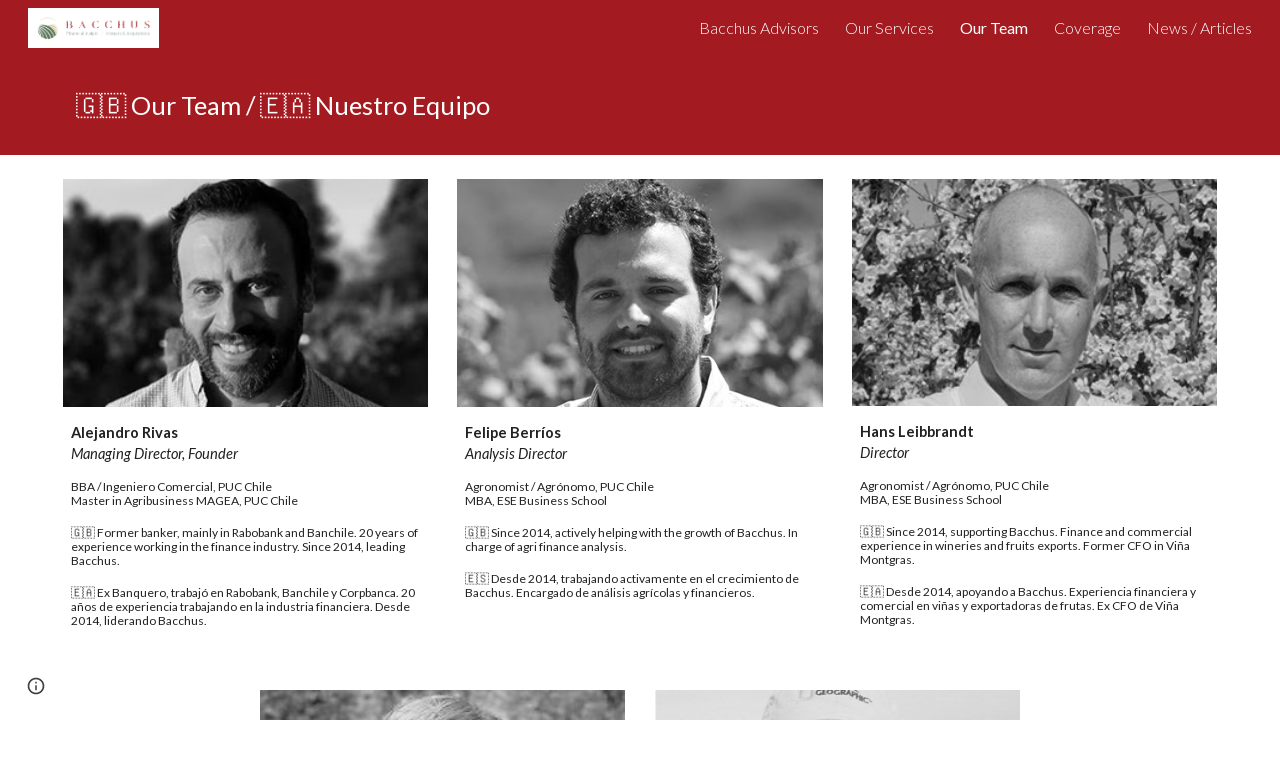

--- FILE ---
content_type: text/javascript; charset=UTF-8
request_url: https://www.gstatic.com/_/atari/_/js/k=atari.vw.en_US.spoJgEs8b1I.O/am=AAgGIA/d=0/rs=AGEqA5mch5CFXkifWGhukCoChN52EG9K7Q/m=LLHPdb,sy2w,ws9Tlc,cEt90b,sy7e,KUM7Z,MpJwZc,n73qwf,A4UTCb,sy2v,L1AAkb,aW3pY,RyvaUb,sy2q,sy37,owcnme,sy38,sy39,O6y8ed,mzzZzc,CHCSlb,qAKInc,sy3l,YXyON,yUHiM,sy3q,sy3p,iTeaXe,sy6f,abQiW,sy13,sy12,sy11,syw,syv,sy3a,pxq3x,sy3b,syp,sy3c,sy3v,syx,sy26,sy3d,sy4v,sy6e,EGNJFf,V3dDOb,sy2u,ENNBBf,syg,syi,syf,syd,syo,syc,sy3g,yf2Bs,sy1g,sy1c,sy1a,sy1d,sy1k,sy1i,sy1l,sy1m,sy1f,sy1b,sy1h,sy1j,sy1e,sys,sy35,fmklff,sy44,TGYpv,XVMNvd,sy7b,yxTchf,sy7c,sy7d,xQtZb,iSvg6e,N5Lqpc,sy3t,sy3u,sy3r,sy3s,sy3o,sy3w,sy3x,pc62j,qEW1W,oNFsLb,syj,sym,syn,sy3h,sy3i,iwfZq,m9oV,sy2y,RAnnUd,i5dxUd,sy2x,sy2z,sy30,sy31,sy2b,etBPYb,i5H9N,SU9Rsf,sy32,sy33,sy34,sy29,sy2c,PHUIyb,qNG0Fc,syt,syu,syy,qTnoBf,NJ1rfe,ywOR5c,sy36,sye,wg1P6b,EcW08c,sy3e,sy3f,t8tqF,qddgKe,sy6h,SM1lmd,eEDsnd,sy2a,sy2d,sy21,sy2r,sy3j,sy3k,oDd24c,syz,sy10,syr,RRzQxe,sya,sy9,sy15,sy1y,yyxWAc,sy3n,sy3m,YV8yqd,sy0,sy1,sy7,sy6,sy28,sy27,sy25,sy2e,sy2f,sy1q,sy42,sy53,syq,sy17,sy1x,sy69,syb,sy4n,sy61,sy16,fNFZH,sy6g,sy4t,sy2g,i16Xfc,sy4h,zJMuOc,RrXLpc,sy45,sy47,sy49,sy4g,sy4i,sy4j,sy4k,tCGzVe,Ej8J2c,odWSx,cgRV2c,sy1w,sy5b,o1L5Wb,X4BaPc,vVEdxc,sy4,sy5,sy4m,RQOkef,HXO1uc,sy22,sy23,sy8,sy14,sy1s,sy1t,sy20,gaMBzf,sy62,sy24,fVuHhf,sy64,j1RDQb,sy4y,sy4x,syh,sy4p,sy4u,sy4r,sy4o,sy4s,sy1p,sy4l,sy4q,sy4w,Md9ENb
body_size: 126900
content:
"use strict";this.default_vw=this.default_vw||{};(function(_){var window=this;
try{
_.q("LLHPdb");
_.ZB=function(){_.xo.call(this);this.B=document.querySelector('div[jsname="ciYGJe"]')||_.Hm(document)};_.F(_.ZB,_.zo);_.ZB.la=function(){return{}};_.Yf(_.Vo,_.ZB);
_.w();
}catch(e){_._DumpException(e)}
try{
_.xHa=function(a,c,e){c=c(e||{},_.Ls(a));a.Zu(null,c.Jg);return c};_.mia(_.Uo,_.To);
}catch(e){_._DumpException(e)}
try{
_.q("ws9Tlc");
var P4b=function(){this.B=window};P4b.prototype.get=function(){return this.B};P4b.prototype.fb=function(){return this.B.document};P4b.prototype.find=function(a){return(new _.Jn(this.B.document.documentElement)).find(a)};_.$f(P4b,_.To);
_.w();
}catch(e){_._DumpException(e)}
try{
_.q("cEt90b");
_.Hz=function(a,c){c=_.Pd(c);c!==void 0&&(a.href=c)};_.wHa=function(a,c){for(var e=a.search(_.vg),f=0,g,h=[];(g=_.ug(a,f,c,e))>=0;){f=a.indexOf("&",g);if(f<0||f>e)f=e;g+=c.length+1;h.push(_.ng(a.slice(g,Math.max(f,0))))}return h};_.Iz=new _.wo(_.Uo);
_.w();
}catch(e){_._DumpException(e)}
try{
_.q("KUM7Z");
_.mia(_.xDa,_.Sw);var e$b=function(){_.vf.call(this);this.B=_.jf(_.Iz).get();this.C=this.B.location!=this.B.parent.location&&!1;this.D=null;this.C||c$b||d$b(this)};_.F(e$b,_.vf);var d$b=function(a){c$b=!0;var c=a.B.history;y9=c.pushState;var e=function(g,h,l){y9.call(c,g,h,l)};c.pushState=e;z9=c.replaceState;var f=function(g,h,l){z9.call(c,g,h,l)};c.replaceState=f;a.D=function(){y9&&z9&&c.pushState===e&&c.replaceState===f&&(c.pushState=y9,c.replaceState=z9,c$b=!1)}};_.k=e$b.prototype;_.k.Jd=function(){return this.C};
_.k.back=function(){this.C||this.B.history.back()};_.k.forward=function(){this.C||this.B.history.forward()};_.k.go=function(a){this.C||this.B.history.go(a)};_.k.y6=function(a,c){this.C||y9.call(this.B.history,a,"",c)};_.k.z6=function(a,c){this.C||z9.call(this.B.history,a,"",c)};_.k.state=function(){try{return this.B.history.state}catch(a){return null}};_.k.yq=function(){return this.B.location.href};_.k.na=function(){_.vf.prototype.na.call(this);this.D&&this.D()};var c$b=!1,y9=null,z9=null;
_.$f(e$b,_.Sw);
_.w();
}catch(e){_._DumpException(e)}
try{
_.q("MpJwZc");

_.w();
}catch(e){_._DumpException(e)}
try{
_.q("n73qwf");

_.w();
}catch(e){_._DumpException(e)}
try{
_.q("A4UTCb");

_.w();
}catch(e){_._DumpException(e)}
try{
_.q("L1AAkb");
var yHa,AHa,BHa;yHa=function(a,c){var e=0;_.Oa(a,function(f,g){c.call(void 0,f,g,a)&&_.Va(a,g)&&e++})};_.zHa=function(a){if(_.Ff.has(a)){var c=_.Nf(a);yHa(_.Ff.get(a),function(e){return!_.Pf(c.body,e)});a.setAttribute("__IS_OWNER",_.Ff.get(a).length>0)}};_.Jz=function(a){return a?_.Uh(_.Nf(a)):_.Uh()};AHa=!1;
BHa=function(a){function c(f){switch(f.keyCode){case 9:case 38:case 40:case 37:case 39:_.mx=!0}}if(!AHa){AHa=!0;var e=function(){_.Qh(a.body,"keydown",c,!0)};a.body?e():a.addEventListener("DOMContentLoaded",e)}};_.CHa=function(a){this.B=a?new _.Jn(a):new _.Hn([])};
_.Kz=function(a){a=a.B.el();for(var c=0;c<10&&a;c++){if(a.isConnected){a.focus();var e=void 0;if(((e=a.ownerDocument)==null?void 0:e.activeElement)===a)break}e=void 0;a=(e=_.zf(a,function(f){return f["wiz-focus-redirect-target"]},!0))==null?void 0:e["wiz-focus-redirect-target"]}};_.CHa.prototype.S=function(){return this.B};var DHa,FHa,HHa;_.Lz=function(){this.B=_.jf(_.Iz);BHa(this.B.fb())};_.Mz=function(a,c,e){c=c===void 0?null:c;e=(e===void 0?{}:e).Tba;(a=_.$m(_.Nf(c||a.B.fb())))&&a.tagName!=="BODY"||(a=e!=null?e:a);a&&_.Gf(c)&&a.tagName!=="BODY"&&(c["wiz-focus-redirect-target"]=a);return new _.CHa(a)};
_.Nz=function(a,c,e){var f={};var g=f.Zb===void 0?!0:f.Zb;f=f.preventScroll===void 0?!1:f.preventScroll;DHa(a,c,{Zb:g,preventScroll:f});e?_.EHa(a,c,e,{Zb:g,preventScroll:f}):c.el().contains(_.$m(a.B.fb()))||FHa(a,c,{Zb:g,preventScroll:f})};
DHa=function(a,c,e){e=e===void 0?{}:e;var f=e.Zb===void 0?!0:e.Zb;var g=e.preventScroll===void 0?!1:e.preventScroll;e=_.Oz(a);var h=_.Oz(a);_.If(e.el(),"focus",function(){_.GHa(this,c,{Zb:f,preventScroll:g})},a);_.If(h.el(),"focus",function(){_.Pz(this,c,{Zb:f,preventScroll:g})},a);c.children().first().before(e);c.append(h)};_.Oz=function(a){a=new _.Jn(a.B.fb().createElement("div"));_.Sn(a,"tabindex",0);_.Sn(a,"aria-hidden","true");a.Ra("pw1uU");return a};
_.Qz=function(a,c){a.find(".pw1uU").remove();c&&c.parent().find(".pw1uU").remove()};FHa=function(a,c,e){e=e===void 0?{}:e;var f=e.Zb===void 0?!0:e.Zb;var g=e.preventScroll===void 0?!1:e.preventScroll;_.xt(_.zt(a).measure(function(h){var l=_.Rz(this,c,{Zb:f}),p=l.filter(function(r){return r.hasAttribute("autofocus")});p.size()>0?h.Od=p.Ya(0):l.size()>0&&(h.Od=l.Ya(0))}).bb(function(h){h.Od&&h.Od.focus({preventScroll:g})}).window(_.Jz(c.el())))()};
_.EHa=function(a,c,e,f){f=f===void 0?{}:f;var g=f.Zb===void 0?!0:f.Zb;var h=f.preventScroll===void 0?!1:f.preventScroll;_.xt(_.zt(a).measure(function(l){var p={Zb:g};p=p===void 0?{}:p;p=HHa(this,c,-1,{Zb:p.Zb===void 0?!0:p.Zb});p=_.In(p);e.el()!==null&&p.includes(e.el())?l.Od=e:(p=_.In(_.Rz(this,c,{Zb:g})),l.Od=p[0])}).bb(function(l){l.Od&&l.Od.focus({preventScroll:h})}).window(_.Jz(e.el())))()};
_.Pz=function(a,c,e){e=e===void 0?{}:e;var f=e.Zb===void 0?!0:e.Zb;var g=e.preventScroll===void 0?!1:e.preventScroll;_.xt(_.zt(a).measure(function(h){var l=_.Rz(this,c,{Zb:f});l.size()>0&&(h.Od=l.Ya(0))}).bb(function(h){h.Od&&h.Od.focus({preventScroll:g})}).window(_.Jz(c.el())))()};
_.GHa=function(a,c,e){e=e===void 0?{}:e;var f=e.Zb===void 0?!0:e.Zb;var g=e.preventScroll===void 0?!1:e.preventScroll;_.xt(_.zt(a).measure(function(h){var l=_.Rz(this,c,{Zb:f});l.size()>0&&(h.Od=l.Ya(-1))}).bb(function(h){h.Od&&h.Od.focus({preventScroll:g})}).window(_.Jz(c.el())))()};_.Rz=function(a,c,e){e=e===void 0?{}:e;return HHa(a,c,0,{Zb:e.Zb===void 0?!0:e.Zb})};
HHa=function(a,c,e,f){var g=f.Zb;return c.find("[autofocus], [tabindex], a, input, textarea, select, button").filter(function(h){return IHa(a,h,e,{Zb:g})})};_.Lz.prototype.Ai=function(a){var c=c===void 0?!0:c;return a.hasAttribute("autofocus")||a.hasAttribute("tabindex")||["A","INPUT","TEXTAREA","SELECT","BUTTON"].includes(a.tagName)?IHa(this,a,c?-1:0,{Zb:!1}):!1};
var IHa=function(a,c,e,f){f=f.Zb;if(c.getAttribute("disabled")!=null||c.getAttribute("hidden")!=null||f&&(c.getAttribute("aria-disabled")=="true"||c.getAttribute("aria-hidden")=="true")||c.tabIndex<e||!(c.getBoundingClientRect().width>0)||_.il(c,"pw1uU"))return!1;if(c.getAttribute("type")=="radio")return c.checked||!a.B.fb().querySelector('[name="'+c.getAttribute("name")+'"]:checked');a=a.B.get().getComputedStyle(c);return a.display!=="none"&&a.visibility!=="hidden"};_.$f(_.Lz,_.Oo);
_.w();
}catch(e){_._DumpException(e)}
try{
_.q("aW3pY");
_.fB=function(){_.Lz.apply(this,arguments)};_.F(_.fB,_.Lz);_.$f(_.fB,_.Io);
_.w();
}catch(e){_._DumpException(e)}
try{
_.q("RyvaUb");
var NKa;NKa=function(a){this.abort=a};_.OKa=new NKa(!1);_.PKa=new NKa(!0);_.gB=function(){_.xo.call(this)};_.F(_.gB,_.zo);_.gB.la=_.zo.la;_.gB.prototype.B=function(){return _.OKa};_.Yf(_.joa,_.gB);
_.w();
}catch(e){_._DumpException(e)}
try{
_.dz=function(a,c){_.pf.Ka().register(a,c);c[_.cf]=function(e,f){var g=_.ff()||_.jea();if(!g)throw Error("ce");var h=_.Re();var l=_.Qe();l=_.Ne(l,_.gea);l=_.Me(l)?void 0:l;_.Ze(_.Ji(g,a,h,l),e,f)}};_.ez=function(){_.zw.call(this)};_.F(_.ez,_.zw);_.ez.la=function(){return{}};_.ez.prototype.Tf=function(a){_.yo(this,a)};var fz=function(a,c,e){_.Vf.call(this,c,e);this.oa=a;this.C=null;this.D=new Map;this.F=e};_.F(fz,_.Vf);fz.prototype.Qr=function(){var a=_.Vf.prototype.Qr.call(this);a.bla=this.oa;return a};fz.prototype.Kj=function(){throw Error("Dd");};fz.prototype.getData=function(a){this.C||(this.C=new _.Jn(this.oa));return this.C.getData(a)};fz.prototype.KZ=function(a,c,e){this.D.set(a,{handler:c,pZ:e===void 0?!1:e})};
var VGa=function(a,c){for(var e=_.y(a.D.keys()),f=e.next();!f.done;f=e.next()){f=f.value;var g=a.D.get(f);c.KZ(f,g.handler,g.pZ)}};fz.prototype.Pg=function(a,c){return this.zr(a,c)};fz.prototype.zr=function(a,c){return _.$e(this.Xo(a,c),!0)};fz.prototype.Xo=function(a,c){var e=this;return _.Ji(c||this.oa,a,this.nj(),this.F).map(function(f){return f},function(f){f instanceof _.Ii&&(f.message+=" requested by "+e);return f})};_.Mia=function(a,c,e,f){var g=new fz(e,f,a);return _.uf(c,a,g).map(function(h){VGa(g,h);return h})};_.Oia=function(a,c,e){c=new fz(c,e,a);a=_.tf(a,c);VGa(c,a);return a};
}catch(e){_._DumpException(e)}
try{
_.KKa=_.Cg("xiqF3","Bv7K0d","f1Pt1");
}catch(e){_._DumpException(e)}
try{
_.q("owcnme");
_.fi(_.KKa);_.$A=function(){_.zw.call(this);this.B=!1};_.F(_.$A,_.ez);_.$A.la=_.ez.la;_.dz(_.hoa,_.$A);
_.w();
}catch(e){_._DumpException(e)}
try{
_.aB=function(a){_.vf.call(this);this.B=a||_.ph();this.C={};this.D={}};_.yj(_.aB,_.vf);_.aB.prototype.na=function(){_.Yd(this.C,this.B.removeNode,this.B);this.D=this.B=this.C=null;_.aB.Ga.na.call(this)};_.bB=function(a,c,e){e=e||"polite";var f=_.LKa(a,e),g=a.D[e];g=g&&g===c?c+"\u00a0":c;c&&(a.D[e]=g);_.Sm(f,g)};
_.LKa=function(a,c){var e=a.C[c];if(e)return e.removeAttribute("aria-hidden"),e;e=a.B.createElement("DIV");e.id="goog-lr-"+_.db(e);e.style.position="absolute";e.style.top="-1000px";e.style.height="1px";e.style.overflow="hidden";_.ki(e,"live",c);_.ki(e,"atomic","true");a.B.fb().body.appendChild(e);return a.C[c]=e};
}catch(e){_._DumpException(e)}
try{
_.q("O6y8ed");
_.cB=function(a,c,e){_.vf.call(this);this.Bg=e!=null?(0,_.he)(a,e):a;this.L=c;this.I=(0,_.he)(this.k8,this);this.C=!1;this.D=0;this.F=this.B=null;this.H=[]};_.yj(_.cB,_.vf);_.k=_.cB.prototype;_.k.Kg=function(a){this.H=arguments;this.C=!1;this.B?this.F=_.xj()+this.L:this.B=_.Ql(this.I,this.L)};_.k.stop=function(){this.B&&(_.Rl(this.B),this.B=null);this.F=null;this.C=!1;this.H=[]};_.k.pause=function(){++this.D};_.k.resume=function(){this.D&&(--this.D,!this.D&&this.C&&(this.C=!1,this.Bg.apply(null,this.H)))};
_.k.na=function(){this.stop();_.cB.Ga.na.call(this)};_.k.k8=function(){this.B&&(_.Rl(this.B),this.B=null);this.F?(this.B=_.Ql(this.I,this.F-_.xj()),this.F=null):this.D?this.C=!0:(this.C=!1,this.Bg.apply(null,this.H))};_.dB=function(){this.rb=null;this.C=new _.aB(_.jf(_.Lh(_.Vh)).ea());this.D=new _.cB(this.F,2E4,this)};_.dB.prototype.B=function(a,c){_.Ql(function(){_.bB(this.C,a,c);this.D.Kg(c)},100,this)};_.dB.prototype.F=function(a){_.bB(this.C,"",a)};_.$f(_.dB,_.Eo);
_.w();
}catch(e){_._DumpException(e)}
try{
_.q("mzzZzc");
var QLa;_.wB=function(){};QLa=function(a){a=_.zf(a,function(c){return _.Gf(c)&&(c.id==="yDmH0d"||c.classList.contains("yDmH0d"))});return _.Gf(a)?a:null};_.xB=function(a){if(a){var c;return(c=QLa(a))!=null?c:_.Nf(a).body}a=document;var e;return(e=a.getElementById("yDmH0d"))!=null?e:a.body};_.$f(_.wB,_.Ko);
_.w();
}catch(e){_._DumpException(e)}
try{
_.q("CHCSlb");
_.RLa=function(){_.mea(_.wB)};_.$f(_.RLa,_.noa);
_.w();
}catch(e){_._DumpException(e)}
try{
_.q("qAKInc");
_.$4=function(){_.rw.call(this);this.B=_.rm(this.getData("active"),!1);this.C=this.S("vyyg5");this.F=_.xt(_.zt(this).Hc().bb(function(){var a=this.U();this.B?a.Ra("qs41qe"):a.Ra("sf4e6b");this.B&&this.C.ad(_.om(a.getData("loadingmessage"),""));this.B||setTimeout(this.D.bind(this),500)}))};_.F(_.$4,_.Aw);_.$4.la=_.Aw.la;_.$4.prototype.isActive=function(){return this.B};_.$4.prototype.setActive=function(a){_.Sn(this.U(),"data-active",a)};
_.$4.prototype.H=function(a){var c=a.data.bA;switch(a.data.name){case "data-active":this.B=c=="true",this.F()}};_.$4.prototype.D=function(){var a=this;_.xt(_.zt(this).bb(function(){var c=a.U();c.Za("sf4e6b")&&(c.Ma("sf4e6b"),a.B||c.Ma("qs41qe"),a.C.ad(""),a.trigger("ZYIfFd"))}))()};_.$4.prototype.$wa$kWijWc=function(){return this.D};_.$4.prototype.$wa$dyRcpb=function(){return this.H};_.$4.prototype.$wa$qs41qe=function(){return this.isActive};_.Vi(_.RBa,_.$4);
_.w();
}catch(e){_._DumpException(e)}
try{
var wMa;_.NB=function(a,c,e){return _.tg(_.Ag(a,c),c,e)};_.OB=function(){for(var a=Array(36),c=0,e,f=0;f<36;f++)f==8||f==13||f==18||f==23?a[f]="-":f==14?a[f]="4":(c<=2&&(c=33554432+Math.random()*16777216|0),e=c&15,c>>=4,a[f]=_.Xra[f==19?e&3|8:e]);return a.join("")};_.PB=function(a,c,e){return _.Rma(document,arguments)};wMa=function(){var a=[];_.Yd(vMa,function(c,e){a.push(_.ue(e),":",c,";")});return a.join("")};_.QB=function(a,c,e,f){this.C=a;this.D=c;this.B=f?f:[];for(a=0;a<this.B.length;a=a+1|0)if(this.B[a].B.length>0)throw _.Xoa().B;};_.F(_.QB,_.Xo);_.QB.prototype.Mb=function(){return this.C};_.QB.prototype.getType=function(){return this.D};_.RB=function(){_.rq.call(this);this.H=!1;_.sq(this);this.H=!0};_.F(_.RB,_.rq);_.k=_.RB.prototype;_.k.isEnabled=function(){return this.H};_.k.Oa=function(a){this.H=a};_.k.DA=function(a,c){this.isEnabled()&&this.RO(a,c!=null?_.wp(c):0)};_.k.speak=function(a,c){this.DA(new _.QB(a,0,null,null),c)};_.k.enqueue=function(a){this.DA(new _.QB(a,0,null,null),1)};var xMa={" ":"space","`":"backtick","~":"tilde","!":"exclamation mark","@":"at","#":"pound",$:"dollar","%":"percent","^":"caret","&":"ampersand","*":"asterisk","(":"open parenthesis",")":"close parenthesis","-":"dash",_:"underscore","=":"equals","+":"plus","[":"left bracket","]":"right bracket","{":"left brace","}":"right brace","|":"pipe",";":"semicolon",":":"colon",",":"comma",".":"dot","<":"less than",">":"greater than","/":"slash","?":"question mark",'"':"quote","'":"apostrophe","\t":"tab","\r":"return",
"\n":"new line","\\":"backslash","\u2022":"bullet"};var vMa={position:"absolute",left:"0px",top:"-1px","z-index":"-2",opacity:"0"};var SB=function(a,c,e){c=c===void 0?!0:c;e=e===void 0?!1:e;_.RB.call(this);this.C=a?a:new _.Bm;this.R=c;this.V=e;this.C.removeNode(this.C.S("placeholder-msg-until-sr-enabled"));a=this.C.S("docs-aria-speakable");a||(a=_.PB("DIV",{id:"docs-aria-speakable",style:wMa()}),_.ji(a,"region"),_.ki(a,"live","assertive"),_.ki(a,"atomic",!0),_.ki(a,"hidden",!1),document.body.appendChild(a));this.B=a;this.D=[];this.I=[];this.F=!1;this.aa=0},zMa;_.F(SB,_.RB);
SB.prototype.na=function(){this.C.removeNode(this.C.S("docs-aria-speakable"));_.RB.prototype.na.call(this)};SB.prototype.initialize=function(a,c){this.aa=(this.F=c)&&_.E.od?20:500;this.F&&_.ki(this.B,"atomic","false");_.E.product.CHROME&&!this.V&&_.ki(this.B,"relevant","additions");(_.E.od||this.F)&&_.ki(this.B,"live","polite");a&&!this.F&&this.B.removeAttribute("aria-atomic");this.F&&this.C.pe(this.B);this.R||yMa(this)};
SB.prototype.Oa=function(a){!this.isEnabled()&&a?(_.RB.prototype.Oa.call(this,a),this.R||yMa(this)):this.isEnabled()&&!a&&(this.R||this.speak("Screen reader support disabled."),_.RB.prototype.Oa.call(this,a))};var yMa=function(a){a.speak("Screen reader support enabled.")};
SB.prototype.RO=function(a,c){if(c!=1&&!this.F)this.C.pe(this.B),this.D.length!=0&&(this.I=this.D),this.D=[];else if(this.F&&this.B.children.length>=this.aa){c=this.B.children.length;for(var e=0;e<c-5+1;e++)this.B.removeChild(this.B.firstChild);this.D=this.D.slice(-4)}zMa(this,a.Mb());a=a.B.slice(0);for(c=0;c<a.length;c++)zMa(this,a[c].Mb())};
zMa=function(a,c){if(c.length!=0){a.D.push(c);var e=a.B.textContent.length>0?" ":"";a:{for(var f=[],g=0;g<c.length;g++){var h=xMa[c[g]];if(!h)break a;f.push(h)}c=f.join(" ")}e+=c;c=a.D.length-1;c=a.I.length>c&&a.D[c]===a.I[c];a.V&&c&&!a.F&&(e+="\u00a0",a.D[a.D.length-1]=e);a.C.appendChild(a.B,a.F?a.C.ta("DIV",{},e):a.C.createTextNode(e))}};_.AMa=function(a,c,e){var f=f===void 0?!1:f;var g=g===void 0?!1:g;a=new SB(a,c,e);a.initialize(f,g);return a};SB.prototype.stop=function(){};
}catch(e){_._DumpException(e)}
try{
_.q("YXyON");
_.TB=function(){_.xo.call(this);this.B=_.AMa(_.ph(),!0,!0);this.ka(this.B);_.dh(this.Zd(),_.Esa,this.B)};_.F(_.TB,_.zo);_.TB.la=_.zo.la;_.TB.prototype.speak=function(a){a=new _.QB(a,0);this.B.DA(a)};_.Yf(_.voa,_.TB);
_.w();
}catch(e){_._DumpException(e)}
try{
_.q("yUHiM");
var uMa=_.ka("yUHiM");var MB=function(){_.rw.call(this)};_.F(MB,_.Aw);MB.la=_.Aw.la;MB.prototype.kc=function(){var a=this.U().el(),c=a.style.overflow;a.style.overflow="visible";var e=a.clientWidth<a.scrollWidth;a.style.overflow=c;e&&_.Sn(this.U(),"title",this.U().Mb())};MB.prototype.$wa$WYd=function(){return this.kc};_.Vi(uMa,MB);
_.w();
}catch(e){_._DumpException(e)}
try{
_.q("iTeaXe");
_.$B=function(a){_.zw.call(this);this.rb=null;this.B=a.service.Dn;this.F=new _.dw(this.H,25,this);this.C=null;this.D=0};_.F(_.$B,_.ez);_.$B.la=function(){return{service:{Dn:_.ZB}}};_.$B.prototype.H=function(){this.notify("VbOlFf")};_.$B.prototype.scrollTo=function(a,c,e){this.notify("vbaUQc",{rca:a,Hoa:c||"totop",callback:e})};_.dz(_.Wo,_.$B);
_.w();
}catch(e){_._DumpException(e)}
try{
_.vUb={zva:0,r0:1,tta:2};
}catch(e){_._DumpException(e)}
try{
_.q("abQiW");
_.p5=function(a){_.xo.call(this);this.C=a.appContext.configuration;this.B=!!_.uxa(this.C.get())};_.F(_.p5,_.zo);_.p5.la=function(){return{appContext:{configuration:_.Yn}}};_.Yf(_.Rw,_.p5);
_.w();
}catch(e){_._DumpException(e)}
try{
var eFa;
eFa={NP:{1E3:{other:"0K"},1E4:{other:"00K"},1E5:{other:"000K"},1E6:{other:"0M"},1E7:{other:"00M"},1E8:{other:"000M"},1E9:{other:"0B"},1E10:{other:"00B"},1E11:{other:"000B"},1E12:{other:"0T"},1E13:{other:"00T"},1E14:{other:"000T"}},B0:{1E3:{other:"0 thousand"},1E4:{other:"00 thousand"},1E5:{other:"000 thousand"},1E6:{other:"0 million"},1E7:{other:"00 million"},1E8:{other:"000 million"},1E9:{other:"0 billion"},1E10:{other:"00 billion"},1E11:{other:"000 billion"},1E12:{other:"0 trillion"},1E13:{other:"00 trillion"},1E14:{other:"000 trillion"}}};
_.ey=eFa;_.ey=eFa;var fFa={AED:[2,"dh","\u062f.\u0625."],ALL:[0,"Lek","Lek"],AUD:[2,"$","AU$"],BDT:[2,"\u09f3","Tk"],BGN:[2,"lev","lev"],BRL:[2,"R$","R$"],CAD:[2,"$","C$"],CDF:[2,"FrCD","CDF"],CHF:[2,"CHF","CHF"],CLP:[0,"$","CL$"],CNY:[2,"\u00a5","RMB\u00a5"],COP:[32,"$","COL$"],CRC:[0,"\u20a1","CR\u20a1"],CZK:[50,"K\u010d","K\u010d"],DKK:[50,"kr.","kr."],DOP:[2,"RD$","RD$"],EGP:[2,"\u00a3","LE"],ETB:[2,"Birr","Birr"],EUR:[2,"\u20ac","\u20ac"],GBP:[2,"\u00a3","GB\u00a3"],HKD:[2,"$","HK$"],HRK:[2,"kn","kn"],HUF:[34,
"Ft","Ft"],IDR:[0,"Rp","Rp"],ILS:[34,"\u20aa","IL\u20aa"],INR:[2,"\u20b9","Rs"],IRR:[0,"Rial","IRR"],ISK:[0,"kr","kr"],JMD:[2,"$","JA$"],JPY:[0,"\u00a5","JP\u00a5"],KRW:[0,"\u20a9","KR\u20a9"],LKR:[2,"Rs","SLRs"],LTL:[2,"Lt","Lt"],MNT:[0,"\u20ae","MN\u20ae"],MVR:[2,"Rf","MVR"],MXN:[2,"$","Mex$"],MYR:[2,"RM","RM"],NOK:[50,"kr","NOkr"],PAB:[2,"B/.","B/."],PEN:[2,"S/.","S/."],PHP:[2,"\u20b1","PHP"],PKR:[0,"Rs","PKRs."],PLN:[50,"z\u0142","z\u0142"],RON:[2,"RON","RON"],RSD:[0,"din","RSD"],RUB:[50,"\u20bd",
"RUB"],SAR:[2,"SAR","SAR"],SEK:[50,"kr","kr"],SGD:[2,"$","S$"],THB:[2,"\u0e3f","THB"],TRY:[2,"\u20ba","TRY"],TWD:[2,"$","NT$"],TZS:[0,"TSh","TSh"],UAH:[2,"\u0433\u0440\u043d.","UAH"],USD:[2,"$","US$"],UYU:[2,"$","$U"],VND:[48,"\u20ab","VN\u20ab"],YER:[0,"Rial","Rial"],ZAR:[2,"R","ZAR"]};var gFa;gFa={TP:".",lH:",",eS:"%",SI:"0",o9:"+",TR:"-",ZP:"E",gS:"\u2030",nH:"\u221e",d9:"NaN",SP:"#,##0.###",L9:"#E0",l9:"#,##0%",E0:"\u00a4#,##0.00",gH:"USD"};_.fy=gFa;_.fy=gFa;var gy,hFa;
_.hy=function(a){this.aa=40;this.D=1;this.fa=0;this.B=3;this.ca=this.F=0;this.Aa=!1;this.ha=this.R="";this.H=_.fy.TR;this.W="";this.C=1;this.L=!1;this.I=[];this.ia=this.ma=!1;this.V=0;if(typeof a==="number")switch(a){case 1:gy(this,_.fy.SP);break;case 2:gy(this,_.fy.L9);break;case 3:gy(this,_.fy.l9);break;case 4:a=_.fy.E0;var c=["0"],e=fFa[_.fy.gH];if(e){e=e[0]&7;if(e>0){c.push(".");for(var f=0;f<e;f++)c.push("0")}a=a.replace(/0.00/g,c.join(""))}gy(this,a);break;case 5:hFa(this,1);break;case 6:hFa(this,
2);break;default:throw Error("Od");}else gy(this,a)};_.iFa=function(a,c){if(a.F>0&&c>=0)throw Error("Md");a.fa=c};
gy=function(a,c){var e=[0];a.R=iy(a,c,e);for(var f=e[0],g=-1,h=0,l=0,p=0,r=-1,u=c.length,x=!0;e[0]<u&&x;e[0]++)switch(c.charAt(e[0])){case "#":l>0?p++:h++;r>=0&&g<0&&r++;break;case "0":if(p>0)throw Error("Ud`"+c);l++;r>=0&&g<0&&r++;break;case ",":r>0&&a.I.push(r);r=0;break;case ".":if(g>=0)throw Error("Vd`"+c);g=h+l+p;break;case "E":if(a.ia)throw Error("Wd`"+c);a.ia=!0;a.ca=0;e[0]+1<u&&c.charAt(e[0]+1)=="+"&&(e[0]++,a.Aa=!0);for(;e[0]+1<u&&c.charAt(e[0]+1)=="0";)e[0]++,a.ca++;if(h+l<1||a.ca<1)throw Error("Xd`"+
c);x=!1;break;default:e[0]--,x=!1}l==0&&h>0&&g>=0&&(l=g,l==0&&l++,p=h-l,h=l-1,l=1);if(g<0&&p>0||g>=0&&(g<h||g>h+l)||r==0)throw Error("Yd`"+c);p=h+l+p;a.B=g>=0?p-g:0;g>=0&&(a.F=h+l-g,a.F<0&&(a.F=0));a.D=(g>=0?g:p)-h;a.ia&&(a.aa=h+a.D,a.B==0&&a.D==0&&(a.D=1));a.I.push(Math.max(0,r));a.ma=g==0||g==p;f=e[0]-f;a.ha=iy(a,c,e);e[0]<c.length&&c.charAt(e[0])==";"?(e[0]++,a.C!=1&&(a.L=!0),a.H=iy(a,c,e),e[0]+=f,a.W=iy(a,c,e)):(a.H+=a.R,a.W+=a.ha)};hFa=function(a,c){a.V=c;gy(a,_.fy.SP);a.F=0;a.B=2;_.iFa(a,2)};
_.hy.prototype.parse=function(a,c){c=c||[0];if(this.V!==0)throw Error("Pd");a=a.replace(/ |\u202f/g,"\u00a0");var e=a.indexOf(this.R,c[0])==c[0],f=a.indexOf(this.H,c[0])==c[0];e&&f&&(this.R.length>this.H.length?f=!1:this.R.length<this.H.length&&(e=!1));e?c[0]+=this.R.length:f&&(c[0]+=this.H.length);if(a.indexOf(_.fy.nH,c[0])==c[0]){c[0]+=_.fy.nH.length;var g=Infinity}else{g=a;var h=!1,l=!1,p=!1,r=-1,u=1,x=_.fy.TP,z=_.fy.lH,B=_.fy.ZP;if(this.V!=0)throw Error("Qd");z=z.replace(/\u202f/g,"\u00a0");for(var C=
"";c[0]<g.length;c[0]++){var G=g.charAt(c[0]),N=jFa(G);if(N>=0&&N<=9)C+=N,p=!0;else if(G==x.charAt(0)){if(h||l)break;C+=".";h=!0}else if(G==z.charAt(0)&&("\u00a0"!=z.charAt(0)||c[0]+1<g.length&&jFa(g.charAt(c[0]+1))>=0)){if(h||l)break}else if(G==B.charAt(0)){if(l)break;C+="E";l=!0;r=c[0]}else if(G=="+"||G=="-"){if(p&&r!=c[0]-1)break;C+=G}else if(this.C==1&&G==_.fy.eS.charAt(0)){if(u!=1)break;u=100;if(p){c[0]++;break}}else if(this.C==1&&G==_.fy.gS.charAt(0)){if(u!=1)break;u=1E3;if(p){c[0]++;break}}else break}this.C!=
1&&(u=this.C);g=parseFloat(C)/u}if(e){if(a.indexOf(this.ha,c[0])!=c[0])return NaN;c[0]+=this.ha.length}else if(f){if(a.indexOf(this.W,c[0])!=c[0])return NaN;c[0]+=this.W.length}return f?-g:g};
_.hy.prototype.format=function(a){if(this.F>this.B)throw Error("Rd");if(isNaN(a))return _.fy.d9;var c=[];var e=a;if(this.V==0)e=jy;else{e=Math.abs(e);var f=kFa(this,e<=1?0:lFa(e)).jK;e=kFa(this,f+lFa(mFa(this,ky(e,-f)).Ik))}a=ky(a,-e.jK);(f=a<0||a==0&&1/a<0)?e.aN?c.push(e.aN):(c.push(e.prefix),c.push(this.H)):(c.push(e.prefix),c.push(this.R));if(isFinite(a))if(a*=f?-1:1,a*=this.C,this.ia){var g=a;if(g==0)nFa(this,g,this.D,c),oFa(this,0,c);else{var h=Math.floor(Math.log(g)/Math.log(10)+2E-15);g=ky(g,
-h);var l=this.D;this.aa>1&&this.aa>this.D?(l=h%this.aa,l<0&&(l=this.aa+l),g=ky(g,l),h-=l,l=1):this.D<1?(h++,g=ky(g,-1)):(h-=this.D-1,g=ky(g,this.D-1));nFa(this,g,l,c);oFa(this,h,c)}}else nFa(this,a,this.D,c);else c.push(_.fy.nH);f?e.bN?c.push(e.bN):(isFinite(a)&&c.push(e.suffix),c.push(this.W)):(isFinite(a)&&c.push(e.suffix),c.push(this.ha));return c.join("")};
var mFa=function(a,c){var e=ky(c,a.B);a.fa>0&&(e=pFa(e,a.fa,a.B));e=Math.round(e);if(isFinite(e)){var f=Math.floor(ky(e,-a.B));e=Math.floor(e-ky(f,a.B));if(e<0||e>=ky(1,a.B))f=Math.round(c),e=0}else f=c,e=0;return{Ik:f,fda:e}},nFa=function(a,c,e,f){if(a.F>a.B)throw Error("Rd");f||(f=[]);c=mFa(a,c);var g=c.Ik,h=c.fda,l=a.F>0||h>0||!1;c=a.F;l&&(c=a.F);for(var p="",r=g;r>1E20;)p="0"+p,r=Math.round(ky(r,-1));p=r+p;var u=_.fy.TP;r=_.fy.SI.codePointAt(0);var x=p.length,z=0;if(g>0||e>0){for(g=x;g<e;g++)f.push(String.fromCodePoint(r));
if(a.I.length>=2)for(e=1;e<a.I.length;e++)z+=a.I[e];e=x-z;if(e>0){g=a.I;z=x=0;for(var B,C=_.fy.lH,G=p.length,N=0;N<G;N++)if(f.push(String.fromCodePoint(r+Number(p.charAt(N)))),G-N>1)if(B=g[z],N<e){var V=e-N;(B===1||B>0&&V%B===1)&&f.push(C)}else z<g.length&&(N===e?z+=1:B===N-e-x+1&&(f.push(C),x+=B,z+=1))}else{e=p;p=a.I;g=_.fy.lH;B=e.length;C=[];for(x=p.length-1;x>=0&&B>0;x--){z=p[x];for(G=0;G<z&&B-G-1>=0;G++)C.push(String.fromCodePoint(r+Number(e.charAt(B-G-1))));B-=z;B>0&&C.push(g)}f.push.apply(f,
C.reverse())}}else l||f.push(String.fromCodePoint(r));(a.ma||l)&&f.push(u);h=String(h);l=h.split("e+");l.length==2&&(h=String(pFa(parseFloat(l[0]),a.fa,1)),h=h.replace(".",""),h+=(0,_.dm)("0",parseInt(l[1],10)-h.length+1));a.B+1>h.length&&(h="1"+(0,_.dm)("0",a.B-h.length)+h);for(a=h.length;h.charAt(a-1)=="0"&&a>c+1;)a--;for(c=1;c<a;c++)f.push(String.fromCodePoint(r+Number(h.charAt(c))))},oFa=function(a,c,e){e.push(_.fy.ZP);c<0?(c=-c,e.push(_.fy.TR)):a.Aa&&e.push(_.fy.o9);c=""+c;for(var f=_.fy.SI,
g=c.length;g<a.ca;g++)e.push(f);a=f.codePointAt(0)-qFa;for(f=0;f<c.length;f++)e.push(String.fromCodePoint(a+c.codePointAt(f)))},jFa=function(a){a=a.codePointAt(0);if(48<=a&&a<58)return a-48;var c=_.fy.SI.codePointAt(0);return c<=a&&a<c+10?a-c:-1},qFa="0".codePointAt(0),iy=function(a,c,e){for(var f="",g=!1,h=c.length;e[0]<h;e[0]++){var l=c.charAt(e[0]);if(l=="'")e[0]+1<h&&c.charAt(e[0]+1)=="'"?(e[0]++,f+="'"):g=!g;else if(g)f+=l;else switch(l){case "#":case "0":case ",":case ".":case ";":return f;
case "\u00a4":e[0]+1<h&&c.charAt(e[0]+1)=="\u00a4"?(e[0]++,f+=_.fy.gH):(l=_.fy.gH,f+=l in fFa?fFa[l][1]:l);break;case "%":if(!a.L&&a.C!=1)throw Error("Sd");if(a.L&&a.C!=100)throw Error("Td");a.C=100;a.L=!1;f+=_.fy.eS;break;case "\u2030":if(!a.L&&a.C!=1)throw Error("Sd");if(a.L&&a.C!=1E3)throw Error("Td");a.C=1E3;a.L=!1;f+=_.fy.gS;break;default:f+=l}}return f},jy={jK:0,aN:"",bN:"",prefix:"",suffix:""},kFa=function(a,c){a=a.V==1?_.ey.NP:_.ey.B0;a==null&&(a=_.ey.NP);if(c<3)return jy;c=Math.min(14,c);
var e=a[ky(1,c)];for(--c;!e&&c>=3;)e=a[ky(1,c)],c--;if(!e)return jy;e=e.other;var f=a="",g=e.indexOf(";");g>=0&&(e=e.substring(0,g),g=e.substring(g+1))&&(f=/([^0]*)(0+)(.*)/.exec(g),a=f[1],f=f[3]);return e&&e!="0"?(e=/([^0]*)(0+)(.*)/.exec(e))?{jK:c+1-(e[2].length-1),aN:a,bN:f,prefix:e[1],suffix:e[3]}:jy:jy},lFa=function(a){if(!isFinite(a))return a>0?a:0;for(var c=0;(a/=10)>=1;)c++;return c},ky=function(a,c){if(!a||!isFinite(a)||c==0)return a;a=String(a).split("e");return parseFloat(a[0]+"e"+(parseInt(a[1]||
0,10)+c))},rFa=function(a,c){return a&&isFinite(a)?ky(Math.round(ky(a,c)),-c):a},pFa=function(a,c,e){if(!a)return a;c=c-lFa(a)-1;return c<-e?rFa(a,-e):rFa(a,c)};
}catch(e){_._DumpException(e)}
try{
_.sFa=function(a,c){var e=new _.hy(c);5!==c&&6!==c||_.iFa(e,3);return e.format(a)};
}catch(e){_._DumpException(e)}
try{
var tFa;_.ly=function(a,c){return _.sFa(a,tFa[c===void 0?"decimal":c]||1)};_.uFa=function(a){var c=a.icon,e=a.Cy,f=a.Na,g=a.Haa,h=a.zz;return _.M(_.Q(),_.eEa(_.$s({Na:"mUbCce "+(e?"p9Nwte":"fKz7Od")+(g?" YYBxpf":"")+(f?" "+f:""),content:_.L(_.M(_.L(_.Q(),'<div class="'+_.K("VTBa7b")+" "+_.K("MbhUzd")+'" jsname="'+_.K("ksKsZd")+'"></div><span jsslot class="'+_.K("xjKiLb")+'"><span class="'+_.K("Ce1Y1c")+'" style="top: -'+_.K(_.nt(h?h/2:12))+'px">'),_.Ws(c)),"</span></span>")},a)))};
_.my=function(a){a=a||{};return _.M(_.Q(),_.uFa(_.$s({Cy:!1},a)))};tFa={decimal:1,currency:4,percent:3,scientific:2,compact_short:5,compact_long:6};
}catch(e){_._DumpException(e)}
try{
_.uGa=function(a){var c=a.Na,e=a.content,f=a.jsaction,g=a.jsname,h=a.attributes,l=a.disabled,p=a.checked,r=a.id,u=a.title;a=a.value;return _.L(_.M(_.L(_.Q(),"<div"+(r?' id="'+_.K(r)+'"':"")+' class="'+_.K(c)+(p?" "+_.K("N2RpBe"):"")+(l?" "+_.K("RDPZE"):"")+(_.ct(a)?" "+_.K("CDELXb"):"")+'" jscontroller="'+_.K("pxq3x")+'" jsaction="clickonly:'+_.K("KjsqPd")+"; focus:"+_.K("Jt1EX")+"; blur:"+_.K("fpfTEe")+"; input:"+_.K("Lg5SV")+(f?";"+_.K(f):"")+'" jsshadow'+(g?' jsname="'+_.K(g)+'"':"")+(l?' aria-disabled="true"':
"")+(_.ct(u)?' title="'+_.K(_.gt(u))+'"':"")+(_.ct(h)?_.jt(_.it(h)):"")+">"),_.ct(e)?_.Ws(e):""),"</div>")};_.Xy=function(a,c){return _.ly(a,"decimal")+" / "+_.ly(c,"decimal")};_.vGa=function(a,c){var e="";if(c)e+='dir="'+_.K(c)+'"';else if(_.ct(a))switch(_.Vua(a)){case 1:e+='dir="ltr"';break;case -1:e+='dir="rtl"'}return(0,_.Ys)(e)};
}catch(e){_._DumpException(e)}
try{
var WKa;_.jB=function(a){return WKa(a,!0)[0]};_.XKa=function(a){return WKa(a,!1)};WKa=function(a,c){var e=0,f=0;_.kB(a)&&(e=a.selectionStart,f=c?-1:a.selectionEnd);return[e,f]};_.lB=function(a,c){_.kB(a)&&(a.selectionStart=c,a.selectionEnd=c)};_.kB=function(a){try{return typeof a.selectionStart=="number"}catch(c){return!1}};
}catch(e){_._DumpException(e)}
try{
_.q("pxq3x");
var YKa=function(){var a=_.sa(),c="";_.raa()?(c=/Windows (?:NT|Phone) ([0-9.]+)/,c=(a=c.exec(a))?a[1]:"0.0"):_.Ja()?(c=/(?:iPhone|iPod|iPad|CPU)\s+OS\s+(\S+)/,c=(a=c.exec(a))&&a[1].replace(/_/g,".")):_.La()?(c=/Mac OS X ([0-9_.]+)/,c=(a=c.exec(a))?a[1].replace(/_/g,"."):"10"):_.ta("KaiOS")?(c=/(?:KaiOS)\/(\S+)/i,c=(a=c.exec(a))&&a[1]):_.paa()?(c=/Android\s+([^\);]+)(\)|;)/,c=(a=c.exec(a))&&a[1]):_.Ma()&&(c=/(?:CrOS\s+(?:i686|x86_64)\s+([0-9.]+))/,c=(a=c.exec(a))&&a[1]);return c||""},ZKa=function(a){return _.Xy(a.Oba,
a.Fka)},$Ka=function(a){a=_.Ws(a.Zaa)+" characters remaining";return(0,_.J)(a)},aLa=function(a){a="Maximum of "+_.Ws(a.maxLength)+" characters entered";return(0,_.J)(a)},bLa=function(a){a=_.Ws(a.maxLength)+" characters maximum";return(0,_.J)(a)};_.nB=function(a){_.rw.call(this);var c=this;this.F=null;this.H=!1;this.C=a.appContext.soy;mB(this)&&cLa(this);this.B=!1;dLa(this);a=this.S("YPqjbf").el();a.autocapitalize=="words"&&_.Ga()&&_.Ja()&&_.va(YKa(),"8")>=0&&!(_.va(YKa(),"9")>=0)&&(a.autocapitalize="none");this.D=!!a.value;_.Gh(this.U().el(),function(e,f){!!e.za()!==!!f.za()&&(c.D=!!f.za());e.F(c.yc()&&c.isEnabled());e.D(c.D);return!1})};_.F(_.nB,_.Aw);_.nB.la=function(){return{appContext:{soy:_.Ns}}};
_.nB.prototype.ec=function(a){var c=this.nb("LwH6nd");var e=this.nb("YRMmle");c=c.first()||e.first();a=a||"";e=this.S("YPqjbf");_.Rn(c,"aria-hidden")=="true"?_.Sn(e,"aria-label",a):a==_.Rn(e,"aria-label")&&_.Sn(c,"aria-hidden","true");c.ad(a);return this};var eLa=function(a){return _.om(a.S("YPqjbf").getData("initialValue"),"")};_.k=_.nB.prototype;_.k.Ta=function(a,c){c=c===void 0?!1:c;a=a||"";_.Qn(this.S("YPqjbf"),a);a!=eLa(this)&&(this.notify("ti6hGc"),fLa(this,a,c));return this};_.k.za=function(){return _.Pn(this.S("YPqjbf"))};
_.k.wZ=function(){this.S("YPqjbf").el().select();return this};_.k.focus=function(a){this.S("YPqjbf").focus(a)};_.k.blur=function(){this.S("YPqjbf").el().blur()};_.k.uc=function(a){try{var c=this.S("B34EJ")}catch(e){return}_.On(this.U(),"k0tWj",!!a);_.On(this.U(),"IYewr",!!a);a?(typeof a==="string"?c.ad(a):_.Vn(c).append(a),this.trigger("CUe1Cc")):_.Vn(c);this.In(!a)};_.k.getError=function(){try{var a=this.S("B34EJ")}catch(c){return""}return a.Mb()};
_.k.In=function(a){_.Sn(this.S("YPqjbf"),"aria-invalid",!a)};_.k.kC=function(a,c){_.Sn(this.S("YPqjbf"),a,c)};_.k.p8=function(){_.Tn(this.S("YPqjbf"),"aria-activedescendant")};_.k.Oa=function(a){this.isEnabled()!=a&&(_.On(this.U(),"RDPZE",!a),this.S("YPqjbf").el().setAttribute("aria-disabled",!a),a?(_.Tn(this.S("YPqjbf"),"disabled"),_.Tn(this.U(),"aria-disabled")):(_.Sn(this.S("YPqjbf"),"disabled",!0),_.Sn(this.U(),"aria-disabled",!0)),this.B&&a?oB(this,!0):a||oB(this,!1))};_.k.isEnabled=function(){return!this.U().Za("RDPZE")};
_.k.o8=function(){var a=this.za();a!=eLa(this)&&fLa(this,a);this.trigger("YqO5N",a);mB(this)&&(a=+mB(this)-gLa(this,a),a==0?hLa(this,this.C.render(aLa,{maxLength:mB(this)})):a<10?this.H||(this.H=!0,hLa(this,this.C.render($Ka,{Zaa:a}))):this.H=!1)};
_.k.n8=function(){try{if(_.E.yd){var a=window.getSelection();if(a&&a.focusNode&&a.focusNode.tagName){var c=document.createRange();c.selectNodeContents(this.S("YPqjbf").el());c.collapse(!1);a.removeAllRanges();a.addRange(c)}}}catch(e){}this.B=!0;this.isEnabled()&&oB(this,!0);this.trigger("AHmuwe");mB(this)&&hLa(this,this.C.render(bLa,{maxLength:mB(this)}))};_.k.yc=function(){return this.B};_.k.zI=function(){return _.jB(this.S("YPqjbf").el())};_.k.vA=function(a){_.lB(this.S("YPqjbf").el(),a)};
_.k.r8=function(){var a=this.S("YPqjbf").el();_.kB(a)&&(a.selectionStart=0)};_.k.q8=function(a){var c=this.S("YPqjbf").el();_.kB(c)&&(c.selectionEnd=a)};_.k.m8=function(){return _.XKa(this.S("YPqjbf").el())};var oB=function(a,c){_.On(a.U(),"u3bW4e",c);c&&a.S("XmnwAc").Ra("Y2Zypf")};_.nB.prototype.L=function(){this.B=!1;oB(this,!1);this.trigger("O22p3e")};
_.nB.prototype.I=function(a){if(this.isEnabled()){var c=_.yn(a.event,this.U().el());this.S("XmnwAc").Sa("transform-origin",c.x+"px");_.Rn(a.targetElement,"jsname")=="LwH6nd"&&this.focus()}return!0};
var mB=function(a){return _.Rn(a.S("YPqjbf"),"maxLength")?parseInt(_.Rn(a.S("YPqjbf"),"maxLength"),10):null},cLa=function(a){a.F=_.Wh(a,{service:{zd:_.Eo}}).then(function(c){return c.service.zd})},hLa=function(a,c){a.F||cLa(a);a.F.then(function(e){e.B(c)})},fLa=function(a,c,e){e=e===void 0?!1:e;var f=a.S("YPqjbf"),g=f.el();a.D=c!=="";_.On(a.U(),"CDELXb",a.D);g.setAttribute("badinput",!!g.validity.badInput);g=a.nb("CGfNbd");g.size()<1||!mB(a)||g.ad(a.C.Wg(ZKa,{Oba:gLa(a,c),Fka:mB(a)}));f.setData("initialValue",
c);dLa(a);e||a.trigger("sPvj8e",c)},gLa=function(a,c){c=c.length;return mB(a)?Math.min(c,mB(a)):c},dLa=function(a){if(!a.S("YPqjbf").getData("initialDir").B()){var c=a.S("YPqjbf");a=_.Pn(c);(c=c.el())&&a!==null&&_.lh(c,a)}};_.nB.prototype.$wa$KjsqPd=function(){return this.I};_.nB.prototype.$wa$fpfTEe=function(){return this.L};_.nB.prototype.$wa$WvE0j=function(){return this.m8};_.nB.prototype.$wa$yfHlzb=function(){return this.zI};_.nB.prototype.$wa$u3bW4e=function(){return this.yc};
_.nB.prototype.$wa$Jt1EX=function(){return this.n8};_.nB.prototype.$wa$Lg5SV=function(){return this.o8};_.nB.prototype.$wa$yXgmRe=function(){return this.isEnabled};_.nB.prototype.$wa$Ycd8ge=function(){return this.getError};_.nB.prototype.$wa$O22p3e=function(){return this.blur};_.nB.prototype.$wa$MJlnB=function(){return this.wZ};_.nB.prototype.$wa$HvnK2b=function(){return this.za};_.Vi(_.Mw,_.nB);
_.w();
}catch(e){_._DumpException(e)}
try{
_.qB=function(a){var c=a.indexOf("#");return c<0?a:a.slice(0,c)};_.kLa=function(a,c){return _.qB(a)+(c?"#"+c:"")};
}catch(e){_._DumpException(e)}
try{
var jNa;_.oC=function(a){var c=_.Fn(a);return c&&jNa()?-a.scrollLeft:c&&_.rn(a)!="visible"?a.scrollWidth-a.clientWidth-a.scrollLeft:a.scrollLeft};_.pC=function(a){var c=a.offsetLeft,e=a.offsetParent;e||_.qn(a)!="fixed"||(e=_.Nf(a).documentElement);if(!e)return c;if(_.E.bd&&!_.E.ln(58)){var f=_.vn(e);c+=f.left}else _.E.VL(8)&&!_.E.VL(9)&&(f=_.vn(e),c-=f.left);return _.Fn(e)?e.clientWidth-(c+a.offsetWidth):c};
_.qC=function(a,c){c=Math.max(c,0);_.Fn(a)?a.scrollLeft=jNa()?-c:a.scrollWidth-c-a.clientWidth:a.scrollLeft=c};jNa=function(){var a=_.E.product.nl&&(0,_.E.product.Sl)(10),c=_.E.IOS&&_.E.platform.Sl(10),e=_.E.product.CHROME&&(0,_.E.product.Sl)(85);return _.E.bd||a||c||e};_.rC=function(a,c,e,f){e!==null&&(a.style.top=e+"px");f?(a.style.right=c+"px",a.style.left=""):(a.style.left=c+"px",a.style.right="")};
}catch(e){_._DumpException(e)}
try{
_.fi(_.px);
}catch(e){_._DumpException(e)}
try{
var bTa;_.$Sa=function(a,c){var e=Math.max(a.left,c.left),f=Math.min(a.left+a.width,c.left+c.width);if(e<=f){var g=Math.max(a.top,c.top);c=Math.min(a.top+a.height,c.top+c.height);if(g<=c)return a.left=e,a.top=g,a.width=f-e,a.height=c-g,!0}return!1};_.CE=function(a){return new _.ze(a.left,a.top)};_.DE=function(a,c){return new _.ze(a.x-c.x,a.y-c.y)};_.aTa=function(a,c){return c?_.zf(a,function(e){return!c||typeof e.className==="string"&&_.Sa(e.className.split(/\s+/),c)},!0):null};
bTa=function(a){var c=_.Nf(a),e=_.pn(a,"position"),f=e=="fixed"||e=="absolute";for(a=a.parentNode;a&&a!=c;a=a.parentNode)if(a.nodeType==11&&a.host&&(a=a.host),e=_.pn(a,"position"),f=f&&e=="static"&&a!=c.documentElement&&a!=c.body,!f&&(a.scrollWidth>a.clientWidth||a.scrollHeight>a.clientHeight||e=="fixed"||e=="absolute"||e=="relative"))return a;return null};
_.EE=function(a){for(var c=new _.Ee(0,Infinity,Infinity,0),e=_.ph(a),f=e.fb().body,g=e.fb().documentElement,h=_.Hm(e.Ub);a=bTa(a);)if((!_.E.he||a.clientHeight!=0||a!=f)&&a!=f&&a!=g&&_.pn(a,"overflow")!="visible"){var l=_.un(a),p=new _.ze(a.clientLeft,a.clientTop);l.x+=p.x;l.y+=p.y;c.top=Math.max(c.top,l.y);c.right=Math.min(c.right,l.x+a.clientWidth);c.bottom=Math.min(c.bottom,l.y+a.clientHeight);c.left=Math.max(c.left,l.x)}f=h.scrollLeft;h=h.scrollTop;c.left=Math.max(c.left,f);c.top=Math.max(c.top,
h);e=e.Yc();c.right=Math.min(c.right,f+e.width);c.bottom=Math.min(c.bottom,h+e.height);return c.top>=0&&c.left>=0&&c.bottom>c.top&&c.right>c.left?c:null};
_.HE=function(a,c,e,f,g,h,l,p,r){var u=_.cTa(e),x=_.Cn(a),z=_.EE(a);z&&_.$Sa(x,_.ln(z));z=_.ph(a);var B=_.ph(e);if(z.fb()!=B.fb()){z=z.fb().body;B=B.getWindow();var C=new _.ze(0,0),G=_.Uh(_.Nf(z));if(_.kka(G,"parent")){var N=z;do{var V=G==B?_.un(N):_.una(N);C.x+=V.x;C.y+=V.y}while(G&&G!=B&&G!=G.parent&&(N=G.frameElement)&&(G=G.parent))}z=_.DE(C,_.un(z));x.left+=z.x;x.top+=z.y}a=_.FE(a,c);c=x.left;a&4?c+=x.width:a&2&&(c+=x.width/2);x=new _.ze(c,x.top+(a&1?x.height:0));x=_.DE(x,u);g&&(x.x+=(a&4?-1:
1)*g.x,x.y+=(a&1?-1:1)*g.y);if(l)if(r)var Z=r;else if(Z=_.EE(e))Z.top-=u.y,Z.right-=u.x,Z.bottom-=u.y,Z.left-=u.x;return _.GE(x,e,f,h,Z,l,p)};_.cTa=function(a){if(a=a.offsetParent){var c=a.tagName=="HTML"||a.tagName=="BODY";if(!c||_.qn(a)!="static"){var e=_.un(a);c||(e=_.DE(e,new _.ze(_.oC(a),a.scrollTop)))}}return e||new _.ze};
_.GE=function(a,c,e,f,g,h,l){a=a.clone();var p=_.FE(c,e);e=_.An(c);l=l?l.clone():e.clone();a=_.dTa(a,l,p,f,g,h);if(a.status&496)return a.status;_.tn(c,_.CE(a.rect));l=a.rect.getSize();_.Am(e,l)||(f=l,c=c.style,_.E.bd?c.MozBoxSizing="border-box":_.E.he?c.WebkitBoxSizing="border-box":c.boxSizing="border-box",c.width=Math.max(f.width,0)+"px",c.height=Math.max(f.height,0)+"px");return a.status};
_.dTa=function(a,c,e,f,g,h){a=a.clone();c=c.clone();var l=0;if(f||e!=0)e&4?a.x-=c.width+(f?f.right:0):e&2?a.x-=c.width/2:f&&(a.x+=f.left),e&1?a.y-=c.height+(f?f.bottom:0):f&&(a.y+=f.top);if(h){if(g){l=a;e=c;f=0;(h&65)==65&&(l.x<g.left||l.x>=g.right)&&(h&=-2);(h&132)==132&&(l.y<g.top||l.y>=g.bottom)&&(h&=-5);l.x<g.left&&h&1&&(l.x=g.left,f|=1);if(h&16){var p=l.x;l.x<g.left&&(l.x=g.left,f|=4);l.x+e.width>g.right&&(e.width=Math.min(g.right-l.x,p+e.width-g.left),e.width=Math.max(e.width,0),f|=4)}l.x+e.width>
g.right&&h&1&&(l.x=Math.max(g.right-e.width,g.left),f|=1);h&2&&(f|=(l.x<g.left?16:0)|(l.x+e.width>g.right?32:0));l.y<g.top&&h&4&&(l.y=g.top,f|=2);h&32&&(p=l.y,l.y<g.top&&(l.y=g.top,f|=8),l.y+e.height>g.bottom&&(e.height=Math.min(g.bottom-l.y,p+e.height-g.top),e.height=Math.max(e.height,0),f|=8));l.y+e.height>g.bottom&&h&4&&(l.y=Math.max(g.bottom-e.height,g.top),f|=2);h&8&&(f|=(l.y<g.top?64:0)|(l.y+e.height>g.bottom?128:0));g=f}else g=256;l=g}g=new _.Fe(0,0,0,0);g.left=a.x;g.top=a.y;g.width=c.width;
g.height=c.height;return{rect:g,status:l}};_.FE=function(a,c){return(c&8&&_.Fn(a)?c^4:c)&-9};
}catch(e){_._DumpException(e)}
try{
_.q("EGNJFf");
var YTb=function(a,c){this.oa=new _.Jn(a);this.I=c;this.L=null;this.B=new _.Hn([]);this.xp=this.F=8;this.Jv=new _.Ee(0,0,0,0);this.D=new _.ze(0,0);this.H=new _.Ee(8,16,16,16);this.R=this.C=!1;this.ha=this.V=this.W=null;this.ca=_.rm(this.oa.getData("backToCancel"),!0);this.aa=_.$ia()?56:64;this.oa.lb()},eUb,dUb,fUb,bUb,cUb,gUb;YTb.prototype.S=function(){return this.oa};_.ZTb=function(a,c){c?c instanceof _.Hn?a.B=c:a.B=new _.Jn(c):a.B=new _.Hn([])};_.k=YTb.prototype;
_.k.fI=function(a,c){this.D=arguments.length==2?new _.ze(a,c):a};_.k.getParent=function(){if(this.L)return this.L;if(this.B.size()>0){var a=this.B.el(),c=_.aTa(a,"fb0g6");if(c)a=c;else a:{for(c=a;(c=c.parentNode)&&_.Gf(c);){var e=c,f=_.rn(e),g=_.pn(e,"overflowY");if(f=="auto"||f=="scroll"||g=="auto"||g=="scroll"){a=e;break a}}a=_.Nf(a).body}return a}a=this.oa.el();return _.Nf(a).body};_.k.setParent=function(a){this.L=a instanceof _.Hn?a.el():a;return this};
_.k.show=function(a){if(this.C)return this;var c=_.Nf(this.oa.el());this.V=_.Mz(this.I.R,c);this.W=_.If(this.S().el(),"IpSVtb",this.f5,this);$Tb(this.I,this);this.C=!0;this.oa.trigger("Z2AmMb");switch(a){case 1:this.oa.trigger("frq95c",!1);break;case 2:case void 0:this.oa.trigger("frq95c",!0)}return this};_.k.close=function(a){this.C&&(this.C=!1,aUb(this.I,this),_.Jf(this.W),this.oa.trigger("RdYeUb"),a&&_.Kz(this.V));return this};_.k.f5=function(a){this.close(a.data)};
eUb=function(a){a.oa.lb();var c=a.oa.el();_.Pf(_.Nf(c),c)||(a.oa.getStyle("position")!=="fixed"&&a.oa.Sa({position:"absolute"}),a.oa.Ra("jVwmLb"),a.getParent().appendChild(c));a.B.size()==1&&a.R?bUb(a):a.oa.Sa({maxWidth:"56px"});a.oa.show();_.vs(c);cUb(a);a.oa.Ma("jVwmLb");a.oa.Ra("CAwICe");dUb(a.oa.el()).then(function(){return a.oa.Ma("CAwICe")})};
dUb=function(a){return new _.Ll(function(c){function e(g){g&&(g.target!==a||g.propertyName&&g.propertyName!=="max-height")||(a.removeEventListener("transitionend",e,!0),clearTimeout(f),c(!!g))}a.addEventListener("transitionend",e,!0);var f=setTimeout(function(){return e()},200)})};
fUb=function(a,c,e){if(_.qn(a.oa.el())==="fixed")return _.xn(c);c=_.un(c);var f=_.un(e),g=_.vn(e);a=c.x-f.x-g.left;c=c.y-f.y-g.top;f=_.Nf(e);e!=f.body&&e!=f.documentElement&&(f=_.oC(e),e=e.scrollTop,a+=f,c+=e);return new _.ze(a,c)};
bUb=function(a){a.oa.Sa("transition","none");var c=_.Bn(a.B.el());a.oa.Sa("max-width",c.width+"px");a.oa.Sa("max-height",c.height+"px");c=_.Nf(a.oa.el());var e=a.getParent(),f=_.qn(e);c=(f=e!==c.body&&f==="static")&&e.offsetParent?e.offsetParent:f?c.documentElement:e;c=fUb(a,a.B.el(),c);_.tn(a.oa.el(),c)};
cUb=function(a){var c=a.oa.el();if(_.Pf(_.Nf(c),c)){var e=a.oa.el().offsetParent;if(a.B.size()==1){var f=_.Bn(a.B.el());var g=_.FE(a.B.el(),a.F),h=a.B.el();e=fUb(a,h,e||_.Nf(h).documentElement);e.x=g&4?e.x+(f.width-a.D.x-1):g&2?e.x+(f.width/2+a.D.x):e.x+a.D.x;e.y=g&1?e.y+(f.height-a.D.y):e.y+a.D.y}else e=a.D;f=e;e=a.oa.find(".JAPqpe").Ya(0);e.Sa({"min-width":"",width:"auto",height:"auto"});g=_.Bn(e.el());a.B.size()==1&&a.R&&(h=_.Bn(a.B.el()),e.Sa("min-width",h.width+"px"));h=_.Bn(e.el());var l=gUb(a);
g.width=Math.ceil(g.width/a.aa)*a.aa;g.width=Math.max(g.width,a.ha||0);g.width=Math.min(g.width,l.right-l.left);g.width<=h.width?g=h:(_.zn(e.el(),g.width),e.Sa("min-width",g.width+"px"),g=_.Bn(e.el()));e=_.tm(a.oa.getData("maxHeight"),Infinity);g.height=Math.min(e,g.height);e=g;g=gUb(a);h=_.FE(c,a.xp);e=_.dTa(f,e,h,a.Jv,g,13);f=e.rect;e.status&496&&(f.top=g.top,f.height=g.bottom-g.top);a.oa.Sa("transition","");_.tn(c,_.CE(f));a.oa.Sa("max-width",f.width+"px");a.oa.Sa("max-height",f.height+"px");a=
a.oa.find(".XvhY1d").Ya(0);a.Sa("max-width",f.width+"px");a.Sa("max-height",f.height+"px")}};gUb=function(a){var c=a.oa.el(),e=_.Nf(c),f=_.Uh(e)||window,g=0,h=0;c=a.oa.getStyle("position")=="fixed"?null:c.offsetParent;c==e.body?(f=_.Rh(f),g=_.oC(e.body)||_.oC(e.documentElement),h=e.body.scrollTop||e.documentElement.scrollTop):c?(f=_.An(c),g=_.oC(c),h=c.scrollTop):f=_.Rh(f);a=new _.Ee(a.H.top,f.width-a.H.right,f.height-a.H.bottom,a.H.left);a.translate(g,h);return a};
_.hUb={"top-left":0,"top-right":4,"bottom-left":1,"bottom-right":5,"top-start":8,"top-end":12,"bottom-start":9,"bottom-end":13,"top-center":2,"bottom-center":3};_.g5=function(a){_.xo.call(this);var c=this;this.W=a.appContext.soy;this.H=a.appContext.tg.ea();this.R=a.service.focus;this.D=null;this.B=[];this.L=0;this.C=null;this.F=[];_.If(this.H.fb().body,"GvneHb",this.aa,this);this.Tf(_.Xe(_.Wh(this,{service:{history:_.px}}),function(e){c.D=e.service.history},_.Il,this))};_.F(_.g5,_.zo);_.g5.la=function(){return{appContext:{tg:_.Vh,soy:_.Ns},service:{focus:_.fB}}};_.g5.prototype.render=function(a,c,e){a=this.W.yb(a,c);a=new YTb(a,this);e&&_.xw(e,a.S());return a};
_.g5.prototype.create=function(a){return new YTb(a,this)};_.g5.prototype.ea=function(){return this.H};
var $Tb=function(a,c){a.L=Date.now();if(a.B.length==0){var e=a.H.fb().body;a.F=[_.Qh(e,"mousedown",a.I,!0,a),_.Qh(e,"click",a.I,!0,a)];a.F.push(_.Qh(e,"touchstart",a.I,!0,a))}a.B.push(c);eUb(c);a.D&&!a.C&&c.ca&&a.D.mk(void 0,void 0,function(){c.C&&c.close(!0)}).then(function(f){a.C=f})},aUb=function(a,c){_.Wa(a.B,c);c.oa.Ra("jVwmLb");a.C!=null&&a.B.length==0&&(a.D.pop(a.C),a.C=null);a.B.length==0&&(_.hb(a.F,function(e){_.El(e)}),a.F=[]);_.Ql((0,_.he)(a.V,a,c),100,a)};
_.g5.prototype.V=function(a){a.oa.Za("jVwmLb")&&(a.oa.lb(),a.oa.remove(),a.oa.trigger("arGABd"))};_.g5.prototype.es=function(a){return _.Sa(this.B,a)};var iUb=function(a,c){return _.Fj(a.B,function(e){return _.Pf(e.S().el(),c)})};_.g5.prototype.I=function(a){Date.now()-this.L<400?(a.preventDefault(),a.stopPropagation()):iUb(this,a.target)||(a.preventDefault(),a.stopPropagation(),jUb(this))};var jUb=function(a){_.Oa(a.B,function(c){c.close()})};
_.g5.prototype.aa=function(){_.hb(this.B,function(a){var c=a.S();c.Ra("oXxKqf");cUb(a);c.el().offsetWidth&&c.Ma("oXxKqf")})};_.Yf(_.Pw,_.g5);
_.w();
}catch(e){_._DumpException(e)}
try{
_.q("V3dDOb");
_.hB=function(){_.xo.call(this)};_.F(_.hB,_.gB);_.hB.la=_.gB.la;_.hB.prototype.B=function(a){return QKa(a)?_.OKa:_.PKa};
var QKa=function(a){var c=RKa(a.targetElement.el());if(c!=null&&!a.event.button){var e=c.getAttribute("for"),f;e?(c=c.ownerDocument.getElementById(e),e=c.getAttribute("role"),e==null||c.getAttribute("jsaction")==null||e!="button"&&e!="checkbox"&&e!="radio"||(f=c)):(c=(new _.Jn(c)).find("[role][jsaction]").filter(function(g){g=g.getAttribute("role");return g=="button"||g=="checkbox"||g=="radio"}),c.size()>0&&(f=c.el()));if(f&&!f.disabled)return _.mx=!1,a.event.preventDefault(),(new _.Jn(f)).click(),
!1}return!0},RKa=function(a){return(a=_.zf(a,function(c){return _.Gf(c)&&(c.tagName=="LABEL"||c.tagName=="A"||c.hasAttribute("jsaction"))},!0))&&a.tagName=="LABEL"?a:null};_.Yf(_.koa,_.hB);
_.w();
}catch(e){_._DumpException(e)}
try{
_.q("ENNBBf");
_.eB=function(a){_.rw.call(this);this.D=a.service.Eaa;this.F=_.nm(this.getData("actionButton"));this.C=_.nm(this.getData("actionButtonProgress"));this.B=a.model.Kaa};_.F(_.eB,_.Aw);_.eB.la=function(){return{model:{Kaa:_.$A},service:{Eaa:_.dB}}};var MKa=function(a,c){a.trigger("vbKBWe",c);var e={};a.trigger("eAkbGb",(e.IbE0S={enabled:c},e.EBS5u={enabled:c,text:c?a.F:a.C},e));c||a.D.B(a.C,"assertive");a=a.B;c=!c;a.B!==c&&(a.B=c,a.notify("IKzbTb",c))};
_.eB.prototype.H=function(a){a.data!=="EBS5u"?!this.B.B&&this.trigger("LNlWBf",{button:a.data}):(MKa(this,!1),_.Of(this.U().el(),"fFCkY"))};_.eB.prototype.reset=function(){MKa(this,!0)};_.eB.prototype.$wa$S9gUrf=function(){return this.reset};_.eB.prototype.$wa$UEmoBd=function(){return this.H};_.Vi(_.ioa,_.eB);
_.w();
}catch(e){_._DumpException(e)}
try{
_.uy={s:function(a,c,e){return isNaN(e)||e==""||a.length>=Number(e)?a:a=c.indexOf("-",0)>-1?a+(0,_.dm)(" ",Number(e)-a.length):(0,_.dm)(" ",Number(e)-a.length)+a},f:function(a,c,e,f,g){f=a.toString();isNaN(g)||g==""||(f=parseFloat(a).toFixed(g));var h=Number(a)<0?"-":c.indexOf("+")>=0?"+":c.indexOf(" ")>=0?" ":"";Number(a)>=0&&(f=h+f);if(isNaN(e)||f.length>=Number(e))return f;f=isNaN(g)?Math.abs(Number(a)).toString():Math.abs(Number(a)).toFixed(g);a=Number(e)-f.length-h.length;c.indexOf("-",0)>=0?
f=h+f+(0,_.dm)(" ",a):(c=c.indexOf("0",0)>=0?"0":" ",f=h+(0,_.dm)(c,a)+f);return f},d:function(a,c,e,f,g,h,l,p){return _.uy.f(parseInt(a,10),c,e,f,0,h,l,p)}};_.uy.i=_.uy.d;_.uy.u=_.uy.d;
}catch(e){_._DumpException(e)}
try{
_.IFa=RegExp("^((http(s)?):)?\\/\\/((((lh[3-6](-tt|-d[a-g,y,z]|-testonly)?\\.((ggpht)|(googleusercontent)|(google)|(sandbox\\.google)))|(lh7\\-(eu|us|qw|rt)\\.((googleusercontent)|(google)))|((photos|testonly|work)\\.fife\\.usercontent\\.google)|([\\w\\-]+\\.fife\\.usercontent\\.google)|(([1-4]\\.bp\\.blogspot)|(bp[0-3]\\.blogger))|(ccp-lh\\.googleusercontent)|((((cp|ci|gp)[3-6])|(ap[1-2]))\\.(ggpht|googleusercontent))|(gm[1-4]\\.ggpht)|(play-(ti-)?lh\\.googleusercontent)|(gz0\\.googleusercontent)|(((yt[3-4])|(sp[1-3]))\\.(ggpht|googleusercontent)))\\.com)|(drive\\.google\\.com\\/drive\\-(usercontent|viewer))|(dp[3-6]\\.googleusercontent\\.cn)|(lh[3-6]\\.(googleadsserving\\.cn|xn--9kr7l\\.com))|((photos|drive|contribution)\\-image\\-(dev|qa)(-us|-eu)?(-auth|-cookie)?\\.corp\\.google\\.com)|(photos\\-image\\-dev\\-dl\\-(auth|eu|us)\\.corp\\.google\\.com)|((dev|dev2|dev3|qa|qa2|qa3|qa-red|qa-blue|canary)[-.]lighthouse\\.sandbox\\.google\\.com\\/image)|(image\\-(dev|qa)\\-lighthouse(-auth)?\\.sandbox\\.google\\.com(\\/image)?)|(drive\\-qa\\.corp\\.google\\.com\\/drive\\-(usercontent|viewer))|(docs(\\-(dev|qa)\\.corp)?\\.google\\.com\\/(u\\/[0-9]+\\/)?(docs|sheets|slides|drawings|forms|videos)\\-images\\-(rt|qw))|(docs\\.sandbox\\.google\\.com\\/(u\\/[0-9]+\\/)?(docs|sheets|slides|drawings|forms|videos)\\-images))\\/",
"i");var vy;vy=function(a,c){this.types=a;this.B=c};
_.JFa={a:new vy([3,0],[function(a,c){_.ti(a,21,c)},function(a,c){_.yi(a,56,c)}]),al:new vy([3],[function(a,c){_.ti(a,74,c)}]),b:new vy([3,0],[function(a,c){_.ti(a,23,c)},function(a,c){_.yi(a,38,c)}]),ba:new vy([0],[function(a,c){_.yi(a,85,c)}]),bc:new vy([0],[function(a,c){_.yi(a,87,c)}]),br:new vy([0],[function(a,c){_.yi(a,86,c)}]),c:new vy([3,0],[function(a,c){_.ti(a,2,c)},function(a,c){_.yi(a,39,c)}]),cc:new vy([3],[function(a,c){_.ti(a,51,c)}]),ci:new vy([3],[function(a,c){_.ti(a,32,c)}]),ckm:new vy([3],
[function(a,c){_.ti(a,104,c)}]),cp:new vy([0],[function(a,c){_.yi(a,92,c)}]),cr:new vy([3],[function(a,c){_.ti(a,108,c)}]),cv:new vy([0],[function(a,c){_.yi(a,94,c)}]),d:new vy([3],[function(a,c){_.ti(a,3,c)}]),dc:new vy([5],[function(a,c){_.si(a,99,c)}]),df:new vy([3],[function(a,c){_.ti(a,80,c)}]),dv:new vy([3],[function(a,c){_.ti(a,90,c)}]),e:new vy([0],[function(a,c){_.yi(a,15,c)}]),em:new vy([0],[function(a,c){_.yi(a,107,c)}]),f:new vy([4],[function(a,c){_.si(a,16,c)}]),fg:new vy([3],[function(a,
c){_.ti(a,34,c)}]),fh:new vy([3],[function(a,c){_.ti(a,30,c)}]),fm:new vy([3],[function(a,c){_.ti(a,84,c)}]),fo:new vy([2],[function(a,c){_.yk(a,79,c)}]),ft:new vy([3],[function(a,c){_.ti(a,50,c)}]),fv:new vy([3],[function(a,c){_.ti(a,31,c)}]),g:new vy([3],[function(a,c){_.ti(a,14,c)}]),gce:new vy([4],[function(a,c){_.si(a,112,c)}]),gd:new vy([3],[function(a,c){_.ti(a,83,c)}]),gm:new vy([3],[function(a,c){_.ti(a,105,c)}]),h:new vy([3,0],[function(a,c){_.ti(a,4,c)},function(a,c){_.yi(a,13,c)}]),i:new vy([3],
[function(a,c){_.ti(a,22,c)}]),ic:new vy([0],[function(a,c){_.yi(a,71,c)}]),id:new vy([3],[function(a,c){_.ti(a,70,c)}]),il:new vy([3],[function(a,c){_.ti(a,96,c)}]),ip:new vy([3],[function(a,c){_.ti(a,54,c)}]),iv:new vy([0],[function(a,c){_.xi(a,75,c)}]),j:new vy([1],[function(a,c){_.Pj(a,29,c==null?c:_.rc(c))}]),k:new vy([3,0],[function(a,c){_.ti(a,17,c)},function(a,c){_.yi(a,42,c)}]),l:new vy([0],[function(a,c){_.yi(a,44,c)}]),lf:new vy([3],[function(a,c){_.ti(a,65,c)}]),lo:new vy([3],[function(a,
c){_.ti(a,97,c)}]),m:new vy([0],[function(a,c){_.yi(a,63,c)}]),md:new vy([3],[function(a,c){_.ti(a,91,c)}]),mm:new vy([4],[function(a,c){_.si(a,81,c)}]),mo:new vy([3],[function(a,c){_.ti(a,73,c)}]),mp:new vy([0],[function(a,c){_.yi(a,115,c)}]),mv:new vy([3],[function(a,c){_.ti(a,66,c)}]),n:new vy([3],[function(a,c){a.setCenterCrop(c)}]),nc:new vy([3],[function(a,c){_.ti(a,55,c)}]),nd:new vy([3],[function(a,c){_.ti(a,53,c)}]),ng:new vy([3],[function(a,c){_.ti(a,95,c)}]),ngm:new vy([3],[function(a,
c){_.ti(a,106,c)}]),no:new vy([3],[function(a,c){_.ti(a,37,c)}]),ns:new vy([3],[function(a,c){_.ti(a,40,c)}]),nt0:new vy([4],[function(a,c){_.si(a,36,c)}]),ntm:new vy([3],[function(a,c){_.ti(a,114,c)}]),nu:new vy([3],[function(a,c){_.ti(a,46,c)}]),nw:new vy([3],[function(a,c){_.ti(a,48,c)}]),o:new vy([1,3],[function(a,c){_.Pj(a,7,c==null?c:_.rc(c))},function(a,c){_.ti(a,27,c)}]),p:new vy([3,0],[function(a,c){_.ti(a,19,c)},function(a,c){_.yi(a,43,c)}]),pa:new vy([3],[function(a,c){_.ti(a,61,c)}]),
pc:new vy([0],[function(a,c){_.yi(a,88,c)}]),pd:new vy([3],[function(a,c){_.ti(a,60,c)}]),pf:new vy([3],[function(a,c){_.ti(a,67,c)}]),pg:new vy([3],[function(a,c){_.ti(a,72,c)}]),pi:new vy([2],[function(a,c){_.yk(a,76,c)}]),pp:new vy([3],[function(a,c){_.ti(a,52,c)}]),pt:new vy([4],[function(a,c){_.si(a,111,c)}]),q:new vy([4],[function(a,c){_.si(a,28,c)}]),r:new vy([3,0],[function(a,c){_.ti(a,6,c)},function(a,c){_.yi(a,26,c)}]),ra:new vy([3],[function(a,c){_.ti(a,103,c)}]),rf:new vy([3],[function(a,
c){_.ti(a,100,c)}]),rg:new vy([3],[function(a,c){_.ti(a,59,c)}]),rh:new vy([3],[function(a,c){_.ti(a,49,c)}]),rj:new vy([3],[function(a,c){_.ti(a,57,c)}]),ro:new vy([2],[function(a,c){_.yk(a,78,c)}]),rp:new vy([3],[function(a,c){_.ti(a,58,c)}]),rw:new vy([3],[function(a,c){_.ti(a,35,c)}]),rwa:new vy([3],[function(a,c){_.ti(a,64,c)}]),rwu:new vy([3],[function(a,c){_.ti(a,41,c)}]),s:new vy([3,0],[function(a,c){_.ti(a,33,c)},function(a,c){a.setSize(c)}]),sb:new vy([0],[function(a,c){_.yi(a,110,c)}]),
sc:new vy([0],[function(a,c){_.yi(a,89,c)}]),sg:new vy([3],[function(a,c){_.ti(a,82,c)}]),sl:new vy([0],[function(a,c){_.yi(a,109,c)}]),sm:new vy([3],[function(a,c){_.ti(a,93,c)}]),t:new vy([4],[function(a,c){a.setToken(c)}]),tm:new vy([3],[function(a,c){_.ti(a,113,c)}]),u:new vy([3],[function(a,c){_.ti(a,18,c)}]),ut:new vy([3],[function(a,c){_.ti(a,45,c)}]),v:new vy([0],[function(a,c){_.yi(a,62,c)}]),vb:new vy([0],[function(a,c){_.xi(a,68,c)}]),vf:new vy([4],[function(a,c){_.si(a,102,c)}]),vl:new vy([0],
[function(a,c){_.xi(a,69,c)}]),vm:new vy([3],[function(a,c){_.ti(a,98,c)}]),w:new vy([0],[function(a,c){_.yi(a,12,c)}]),x:new vy([0],[function(a,c){_.yi(a,9,c)}]),y:new vy([0],[function(a,c){_.yi(a,10,c)}]),ya:new vy([2],[function(a,c){_.yk(a,77,c)}]),z:new vy([0],[function(a,c){_.yi(a,11,c)}])};var KFa=/^[^\/]*\/\//,wy=function(a,c){c=c===void 0?!1:c;this.D=a;this.I="";(a=this.D.match(KFa))&&a[0]?(this.I=a[0],a=this.I.match(/\w+/)?this.D:"http://"+this.D.substring(this.I.length)):a="http://"+this.D;this.F=_.Tq(a,!0);this.ha=c;this.H=!0;this.ia=!1},xy=function(a,c){a.C=a.C?a.C+("/"+c):c},yy=function(a){if(a.B==void 0){var c=a.F.B.substring(1);a.C=null;if(a.ha){a.B=[];if((c.match(/=/g)||[]).length>1)return a.H=!1,a.B;var e=c.indexOf("=");e!=-1?(a.B.push(c.substr(0,e)),a.B.push(c.substr(e+
1))):a.B.push(c);return a.B}a.B=c.split("/");c=a.B.length;c>2&&a.B[0]=="u"&&(xy(a,a.B[0]+"/"+a.B[1]),a.B.shift(),a.B.shift(),c-=2);if(c==0||c==4||c>7)return a.H=!1,a.B;if(c==2)xy(a,a.B[0]);else if(a.B[0]=="image")xy(a,a.B[0]);else if(c==7||c==3)return a.H=!1,a.B;if(c<=3){a.ia=!0;c==3&&(xy(a,a.B[1]),a.B.shift(),--c);--c;e=a.B[c];var f=e.indexOf("=");f!=-1&&(a.B[c]=e.substr(0,f),a.B.push(e.substr(f+1)))}}return a.B},Ay;wy.prototype.hf=function(){yy(this);return this.H};_.LFa=function(a){yy(a);return a.ia};
_.MFa=function(a){yy(a);return a.ha};_.zy=function(a){yy(a);a.C==void 0&&(a.C=null);return a.C};Ay=function(a){switch(yy(a).length){case 7:return!0;case 6:return _.zy(a)==null;case 5:return!1;case 3:return!0;case 2:return _.zy(a)==null;case 1:return!1;default:return!1}};
_.By=function(a,c){if(_.MFa(a))a:{switch(c){case 7:c=0;break;case 4:if(!Ay(a)){a=null;break a}c=1;break;default:a=null;break a}a=yy(a)[c]}else if(_.LFa(a))a:{var e=_.zy(a)!=null?1:0;switch(c){case 6:c=e;break;case 4:if(!Ay(a)){a=null;break a}c=1+e;break;default:a=null;break a}a=yy(a)[c]}else a:{e=_.zy(a)!=null?1:0;switch(c){case 0:c=e;break;case 1:c=1+e;break;case 2:c=2+e;break;case 3:c=3+e;break;case 4:if(!Ay(a)){a=null;break a}c=4+e;break;case 5:c=Ay(a)?1:0;c=4+e+c;break;default:a=null;break a}a=
yy(a)[c]}return a};wy.prototype.getOptions=function(){this.R==void 0&&(this.R=_.By(this,4));return this.R};_.Cy=function(){};_.Cy.prototype.parse=function(a,c){return new _.NFa(a,c===void 0?!1:c)};_.NFa=function(a,c){wy.call(this,a,c===void 0?!1:c)};_.F(_.NFa,wy);_.OFa=new _.Cy;
}catch(e){_._DumpException(e)}
try{
_.$Ea=function(a){var c=a.content,e=a.jscontroller,f=a.jsaction,g=a.Zv,h=a.jslog,l=a.kf,p=a.role,r=a.tabindex,u=a.Fv,x=a.iF,z=a.tka,B=a.CM,C=a.xd,G=a.Rs,N=a.ariaLabel,V=a.attributes;_.ct(u)?(h=h?' jslog="'+_.K(h)+'"':l?' jslog="'+_.K(l)+'; track:click"':"",x=_.L(_.M(_.L(_.Q(),'<a class="'+_.K("IrxBzb")+" "+_.K("TpQm9d")+(z?" "+_.K(z):"")+'" href="'+_.K(_.mt(u))+'"'+(x?' target="'+_.K(x)+'"':"")+(N||C?' aria-label="'+_.K(N!=null?N:C)+'"':"")+h+(_.ct(B)?_.jt(_.it(B)):"")+">"),_.ct(c)?_.Ws(c):""),"</a>")):
x=_.ct(c)?_.Ws(c):"";c=_.Q();f="click:cOuCgd"+(g&&!_.ct(u)?"(preventDefault=true)":"")+"; mousedown:UX7yZ; mouseup:lbsD7e; mouseenter:tfO1Yc; mouseleave:JywGue;"+(_.ct(u)?"":"touchstart:p6p2H; touchmove:FwuNnf; touchend:yfqBxc(preventDefault=true); touchcancel:JMtRjd;")+"focus:AHmuwe; blur:O22p3e; contextmenu:mg9Pef;"+(f?";"+f:"");p=_.ct(u)?"presentation":p;r=_.ct(u)?-1:r;u=_.ct(u)?null:N;N=_.M(_.Q(),x);V=_.ct(V)?_.it(V):"";C?(C=G?'data-tooltip-position="'+_.K(G)+'"':"",G=G!=null?G:"bottom",G=(0,_.Ys)(C+
(' data-tooltip-vertical-offset="'+(G==="bottom"?"-12":G==="top"?"12":"0")+'" data-tooltip-horizontal-offset="'+(G==="right"?"-12":G==="left"?"12":"0")+'"')),G=_.jt(G)):G="";var Z=_.$s({jscontroller:e?e:"VXdfxd",jsaction:f,role:p,tabindex:r,ariaLabel:u,content:N,attributes:(0,_.Ys)(V+G)},a);a=Z.content;e=Z.Na;G=Z.jscontroller;C=Z.jsaction;V=Z.jsname;var ma=Z.jslog;u=Z.role;var xa=Z.kf;N=Z.attributes;r=Z.disabled;p=Z.hidden;f=Z.id;g=Z.tabindex;x=Z.Fv;z=Z.title;B=Z.xd;h=Z.Zx;l=Z.ariaLabel;Z=Z.woa;ma=
_.ct(x)?"":ma?' jslog="'+_.K(ma)+'"':xa?' jslog="'+_.K(xa)+"; track:"+_.K("JIbuQc")+'"':"";a=_.L(_.M(_.L(_.Q(),'<div role="'+(u?_.K(u):"button")+'"'+(f?' id="'+_.K(f)+'"':"")+' class="'+_.K("uArJ5e")+(e?" "+_.K(e):"")+(r?" "+_.K("RDPZE"):"")+'"'+ma+(G?' jscontroller="'+_.K(G)+'"':"")+(C?' jsaction="'+_.K(C)+'"':"")+" jsshadow"+(V?' jsname="'+_.K(V)+'"':"")+(h?' aria-describedby="'+_.K(h)+'"':"")+(l||B?' aria-label="'+_.K(l!=null?l:B)+'"':"")+(r?' aria-disabled="true"':"")+(_.ct(x)?"":' tabindex="'+
_.K(r?-1:g!=null?g:0)+'"')+(p?' style="display: none;"':"")+(Z||Z===0?' data-response-delay-ms="'+_.K(Z)+'"':"")+(z?' title="'+_.K(z)+'"':"")+(B?' data-tooltip="'+_.K(B)+'"':"")+_.jt(_.it(N!=null?N:""))+">"),_.ct(a)?_.Ws(a):""),"</div>");return _.M(c,a)};_.aFa=function(a){var c=a.icon,e=a.Cy,f=a.Na,g=a.Haa;return _.M(_.Q(),_.$Ea(_.$s({Na:"Y5FYJe "+(e?"VsxsTb":"cjq2Db")+(g?" L23pJb":"")+(f?" "+f:""),content:_.L(_.M(_.L(_.Q(),'<div class="'+_.K("PDXc1b")+" "+_.K("MbhUzd")+'" jsname="'+_.K("ksKsZd")+'"></div><span jsslot class="'+_.K("XuQwKc")+'"><span class="'+_.K("GmuOkf")+'">'),_.Ws(c)),"</span></span>")},a)))};_.bFa=function(a){a=a||{};return _.M(_.Q(),_.aFa(_.$s({Cy:!1},a)))};
}catch(e){_._DumpException(e)}
try{
_.cFa=function(){return(0,_.J)('<svg width="'+_.K(24)+'" height="'+_.K(24)+'" viewBox="'+_.K("0 0 24 24")+'" focusable="false" class="'+_.K("")+" "+_.K("NMm5M")+'"'+_.jt(_.it(""))+'><path d="M19 6.41L17.59 5 12 10.59 6.41 5 5 6.41 10.59 12 5 17.59 6.41 19 12 13.41 17.59 19 19 17.59 13.41 12 19 6.41z"/></svg>')};
}catch(e){_._DumpException(e)}
try{
_.Dy=function(){return"c"+PFa++};_.Ey=function(a){return new _.ze(a.offsetLeft,a.offsetTop)};_.Fy=function(a,c){a.style.height=_.sn(c,!0)};_.Gy=function(a,c,e){if(c instanceof _.Ae)e=c.height,c=c.width;else if(e==void 0)throw Error("va");_.zn(a,c);_.Fy(a,e)};var PFa=0;
}catch(e){_._DumpException(e)}
try{
_.q("yf2Bs");
var JLa=function(a){var c=a.message,e=a.Sf,f=a.action,g=a.Wt,h=a.kf,l=a.Vx;a=a.AJ;e=_.L(_.Q(),'<div class="'+_.K("u1KZub")+(e?" "+_.K(e):"")+'"'+(h?' jslog="'+_.K(h)+'; track:impression"':"")+'><div class="'+_.K("YrbPvc")+'">');h="J9Hpaf"+_.Dy();c=_.L(e,'<div class="'+_.K("VYTiVb")+'" id="'+_.K(h)+'">'+_.Ws(c)+"</div>"+(f?(a?'<div class="'+_.K("Whvg6d")+'" tabindex="0"></div>':"")+'<div class="'+_.K("IAjCAb")+(g?" "+_.K(g):"")+'" role="button" tabindex="0" aria-describedby="'+_.K(h)+'"'+(l?' jslog="'+
_.K(l)+'; track:impression,click"':"")+">"+_.Ws(f)+"</div>"+(a?'<div class="'+_.K("Whvg6d")+'" tabindex="0"></div>':""):"")+'<div class="'+_.K("pXn1rb")+'">');f=_.Q();g=(g=_.$s({Na:"w3FaXb",icon:_.M(_.Q(),_.cFa()),ariaLabel:"Close"},{}))||{};g=_.M(_.Q(),_.aFa(_.$s({Cy:!0},g)));f=_.M(f,g);_.L(_.M(c,f),"</div></div></div>");return e};_.vB=function(a){_.xo.call(this);var c=this;this.rb=null;this.I=a.service.zd;this.L=a.service.focus;this.D=null;this.R=a.appContext.soy;this.C=this.B=null;this.F=[];var e=document;a=function(){c.D=e.body;_.If(c.D,"c7OXCd",c.W,c)};e.body?a():e.addEventListener("DOMContentLoaded",a)};_.F(_.vB,_.zo);_.vB.la=function(){return{appContext:{soy:_.Ns},service:{zd:_.dB,focus:_.fB}}};
_.vB.prototype.show=function(a){var c=KLa;typeof a==="string"?a={message:a,position:1}:(a.position||(a.position=1),a.Ll===void 0&&(a.Ll=2));return c(this,a)};_.vB.prototype.W=function(){this.C=this.B=null;this.F.length>0&&LLa(this)};_.vB.prototype.H=function(){this.C&&this.C.cancel()};
var MLa=function(a,c){if(c.Sx===void 0||c.Sx){var e=c.Sx||c.message;switch(c.type){case "ERROR":a.I.B(e,"assertive");break;default:a.I.B(e,"polite")}}},KLa=function(a,c){var e=c.Ll==2;c.so&&e||MLa(a,c);e="";switch(c.type){case "ERROR":e="wTFgrf";break;case "TIP":e="YaOh0"}e=c.position==2?e+" VUvTof":e+" FPvg4";if(c.so)var f=c.so;c.Sf&&(e+=" "+c.Sf);var g=new _.Jn(a.R.yb(JLa,{message:c.message,Sf:e,action:f,Wt:c.Wt,kf:c.kf,Vx:c.Vx,position:c.position,AJ:c.Ll==2})),h=new NLa(c,g,_.Nf(a.D),a.L);_.xt(_.zt(a).bb(function(){var p=
g.el();a.D.appendChild(p)}))();c.duration!=-1&&_.Kf(g.el(),"click",a.H,a);_.Kf(g.el(),"JIbuQc",a.H,a);if(c.Vt&&c.so){var l=c.Vt;OLa(h,function(){l();h.I=0;a.H()})}a.F.push(h);LLa(a);return h},LLa=function(a){if(!a.B){var c=function(){for(;a.F.length>0&&!a.B;){var e=a.F.shift();e.aa||(a.B=e,a.C=_.Ol(a.B.start(),c))}};c()}},NLa=function(a,c,e,f){var g=this;this.rb=null;this.L=2E3;a.duration&&(this.L=a.duration);this.F=a.Ll==2;this.Ub=a.Vt?e:null;this.Aa=f;this.C=null;this.ca=!0;var h=c.el();this.I=
2;this.ia=(new _.Cw(this)).step({id:"dahMqd",element:c}).step({id:"Lj1Nqd",element:c,Jp:function(){g.W=!0;g.D=_.Bn(c.el());_.Of(document,"oUKxab",g);g.D.height>48&&(c.Ra("JL6eS"),g.D=_.Bn(c.el()))},style:{visibility:"visible"}}).step({id:"pfPQvd",element:c,curve:"cubic-bezier(0.0, 0.0, 0.2, 1)",duration:100,Nm:["nEwe6b"],after:function(){var l=h.getElementsByClassName("VYTiVb")[0];l.textContent=l.textContent;g.F&&(l=h.getElementsByClassName("IAjCAb")[0])&&l.focus()}});this.ma=(new _.Cw(this)).step({id:"hANydf",
element:c,curve:"cubic-bezier(0.4, 0.0, 1, 1)",duration:100,Ds:["nEwe6b"]});this.ha=_.xt(_.zt(this).bb(function(){this.oa.remove()}));this.oa=c;this.R=_.Nl();this.B=null;this.W=this.aa=!1;this.H=0;this.wa=a.type;this.V=null;this.D=new _.Ae(0,0)},OLa=function(a,c){var e=a.oa.tb().getElementsByClassName("IAjCAb");a.V=c;_.Kf(e[0],"click",a.V);if(a.F){c=a.oa.tb().getElementsByClassName("Whvg6d");for(var f=0;f<c.length;f++)_.Kf(c[f],"focus",(0,_.he)(a.fa,a));_.Kf(e[0],"blur",function(){this.ca=!1},a)}};
_.k=NLa.prototype;_.k.getType=function(){return this.wa};_.k.Dc=function(){return this.D.height};_.k.getSize=function(){return this.D};_.k.lb=function(){this.B?!this.W&&Date.now()>this.H+1E3?(this.oa.remove(),PLa(this)):(this.H=Date.now(),this.B.cancel()):(this.aa=!0,this.ha())};
_.k.start=function(){var a=this;this.F&&this.Ub&&(this.C=this.Ub.activeElement);this.H=Date.now();this.B=_.Ol(_.Ol(this.ia.start().then(function(){return a.L==-1?new _.Ll(function(){}):_.Sl(a.L)}).then(function(){a.I=1}).Me(function(){return null}).then(function(){a.H=Date.now();return a.ma.start()}),this.ha,this),function(){return PLa(a)}).then(function(){return a.I});this.B.then(this.R.resolve,this.R.reject);return this.B};var PLa=function(a){a.F&&a.ca&&a.fa();a.W=!1;_.Of(document,"c7OXCd",a)};
NLa.prototype.fa=function(){if(this.C&&_.Pf(this.Ub,this.C)){var a=new _.Jn(this.C);_.EHa(this.Aa,a.parent(),a);this.C=null}};_.Yf(_.moa,_.vB);
_.w();
}catch(e){_._DumpException(e)}
try{
_.dFa=function(){return(0,_.Ys)("data-enable-skip='true'")};
}catch(e){_._DumpException(e)}
try{
_.vFa=function(a){var c=c===void 0?!1:c;var e=_.Q();c=(0,_.Ys)('class="'+_.K("VfPpkd-dgl2Hf-ppHlrf-sM5MNb")+'"'+(c?" role='presentation'":"")+" data-is-touch-wrapper='true'");return _.L(_.M(_.L(e,"<div"+_.jt(c)+">"),_.Ws(a)),"</div>")};
}catch(e){_._DumpException(e)}
try{
_.ny=function(){this.B=_.Rga(1,!0)};_.ny.prototype.C=_.kh;_.wFa=function(a,c,e,f,g){return g&&(Number(e)*Number(a.B)<0||a.B==1&&_.oua.test(_.jh(c,f))||a.B==-1&&_.nua.test(_.jh(c,f)))?a.B==1?"\u200e":"\u200f":""};_.ny.prototype.mark=function(){switch(this.B){case 1:return"\u200e";case -1:return"\u200f";default:return""}};_.oy={};
_.xFa=function(a){var c=_.oy[1]||(_.oy[1]=new _.ny),e=_.Dd(String(a));a=_.Vua(a,!0);a==null&&(a=c.C(_.Ed(e).toString(),!0));var f=void 0;f=f||f==void 0;var g,h=a!=0&&a!=c.B;h?(h&&(g=a==-1?"rtl":"ltr"),g=_.Td("span",{dir:g},e)):g=e;e=_.Ed(e).toString();g=_.lda([g,_.wFa(c,e,a,!0,f)]);return _.Ed(g).toString()};
}catch(e){_._DumpException(e)}
try{
_.qy=function(){var a=_.Q();var c=(0,_.J)('<span class="'+_.K("VfPpkd-BFbNVe-bF1uUb")+(" "+_.K("NZp2ef"))+'" aria-hidden="true"></span>');return _.M(a,c)};
}catch(e){_._DumpException(e)}
try{
var FFa,GFa,HFa;_.EFa=function(a){return _.Us(a,_.Cs)?_.ht(a.Tb()):String(a).replace(_.Eua,_.Vs)};FFa=/[\x00\x09-\x0d \x22\x26\x27\x2d\/\x3c-\x3e`\x85\xa0\u2028\u2029]/g;GFa=/[\x00\x09-\x0d \x22\x27\x2d\/\x3c-\x3e`\x85\xa0\u2028\u2029]/g;_.ry=function(a){_.Us(a,_.Cs)?(a=_.Pua(a.Tb()),a=String(a).replace(GFa,_.Vs)):a=String(a).replace(FFa,_.Vs);return a};HFa=/^[^&:\/?#]*(?:[\/?#]|$)|^https?:|^ftp:|^data:image\/[a-z0-9+-]+;base64,[a-z0-9+\/]+=*$|^blob:/i;
_.sy=function(a){_.Us(a,_.qua)||_.Us(a,_.rua)?a=_.kt(a):_.Ld(a)?a=_.lt(_.Md(a)):a instanceof _.Fd?a=_.lt(_.Hd(a).toString()):(a=String(a),a=HFa.test(a)?a.replace(_.Tua,_.Uua):"about:invalid#zSoyz");return a};
}catch(e){_._DumpException(e)}
try{
var yFa,zFa,AFa,BFa;yFa=function(a){return typeof a==="function"?_.Sla(a):function(){return a}};zFa=function(a){return function(){_.lha("div");a(_.ux);_.uha();_.mha()}};
AFa=function(a,c){var e=function(){throw Error("Jd");};Object.setPrototypeOf(e,_.Is.prototype);e.pv=function(f){f=f===void 0?_.ux:f;a(f)};e.toString=c?yFa(c):function(){var f=zFa(a),g=document.createElement("div");(0,_.bva)(g,f);f=[];for(var h=0;h<g.attributes.length;h++)g.attributes[h].value===""?f.push(g.attributes[h].name):f.push(g.attributes[h].name+"='"+_.K(g.attributes[h].value)+"'");return f.sort().join(" ")};e.Tb=e.toString;e.Jg=_.Ds;e.Zr=!0;return e};
_.CFa=function(a,c){a=_.it(a);return AFa(function(e){if("function"==typeof _.py&&e instanceof _.py)e.qf(a,"zSoyz: no id");else{var f,g=(f=_.uh)==null?void 0:f.getAttribute(a);f=e.qf;var h=a;g=g!=null?g:"ucc-"+BFa++;c&&(c.id=g);f.call(e,h,g)}},function(){var e=a+'="',f="ucc-"+BFa++;c&&(c.id=f);return e+_.K(f)+'"'})};_.DFa=function(){return _.Ud.apply(0,arguments).flat().filter(function(a){return a}).join(" ")};BFa=0;
}catch(e){_._DumpException(e)}
try{
_.ty=function(){return(0,_.Ys)("data-disable-idom='true'")};
}catch(e){_._DumpException(e)}
try{
var Jy,QFa,RFa,SFa;_.Hy=function(a){this.X=_.A(a)};_.F(_.Hy,_.D);_.Iy=function(a){if(a==null)throw Error("Ub");return a};Jy=function(a){a=parseFloat(a);return isNaN(a)?null:a};
QFa=function(a,c,e){var f='<svg class="'+_.K("VfPpkd-JGcpL-IdXvz-LkdAo-Bd00G")+'" viewBox="0 0 '+_.K(a)+" "+_.K(a)+'" xmlns="http://www.w3.org/2000/svg">';a/=2;var g=6.2831852*c;f+='<circle cx="'+_.K(a)+'" cy="'+_.K(a)+'" r="'+_.K(c)+'" stroke-dasharray="'+_.K(g)+'" stroke-dashoffset="'+_.K(.5*g)+'" stroke-width="'+_.K(e)+'"/></svg>';return(0,_.J)(f)};
RFa=function(a,c,e,f){var g=_.L(_.Q(),'<div class="'+_.K("VfPpkd-JGcpL-QYI5B-pbTTYe"));if(f){_.L(g," ");var h="";switch(f){case 1:h+="VfPpkd-JGcpL-Ydhldb-R6PoUb";break;case 2:h+="VfPpkd-JGcpL-Ydhldb-ibL1re";break;case 3:h+="VfPpkd-JGcpL-Ydhldb-c5RTEf";break;case 4:h+="VfPpkd-JGcpL-Ydhldb-II5mzb"}_.L(g,_.K(h))}_.L(g,'"><div class="'+_.K("VfPpkd-JGcpL-lLvYUc-e9ayKc")+" "+_.K("VfPpkd-JGcpL-lLvYUc-LK5yu")+'">');f=_.M(_.Q(),QFa(a,c,e));_.L(_.M(g,f),'</div><div class="'+_.K("VfPpkd-JGcpL-OcUoKf-TpMipd")+
'">');a=_.M(_.Q(),QFa(a,c,e*.8));_.L(_.M(_.L(_.M(g,a),'</div><div class="'+_.K("VfPpkd-JGcpL-lLvYUc-e9ayKc")+" "+_.K("VfPpkd-JGcpL-lLvYUc-qwU8Me")+'">'),f),"</div></div>");return g};SFa=function(a){return"click:cOuCgd"+(a?"(preventDefault=true)":"")+"; mousedown:UX7yZ; mouseup:lbsD7e; mouseenter:tfO1Yc; mouseleave:JywGue; touchstart:p6p2H; touchmove:FwuNnf; touchend:yfqBxc; touchcancel:JMtRjd; focus:AHmuwe; blur:O22p3e; contextmenu:mg9Pef;"};
_.Ky=function(a,c,e,f){var g=g===void 0?!1:g;a=_.M(_.L(_.Q(),"<span"+(f?' class="'+_.K(f)+'"':"")+' data-is-tooltip-wrapper="true"'+(g?" jsshadow":"")+">"),_.Ws(a));c=typeof c==="string"?c:c==null?void 0:c.id;e=(0,_.J)('<div class="'+_.K("EY8ABd-OWXEXe-TAWMXe")+'" id="'+_.K(c)+'" role="tooltip" aria-hidden="true">'+_.Ws(e)+"</div>");return _.L(_.M(a,e),"</span>")};
_.TFa=function(a,c){var e=e===void 0?!1:e;var f=f===void 0?!1:f;f='jscontroller="'+_.K("e2jnoe")+'"'+(f?" jsslot":"");f+=' jsaction="'+_.K((e?SFa():"mouseenter:tfO1Yc; focus:AHmuwe; blur:O22p3e; mouseleave:JywGue; touchstart:p6p2H; touchend:yfqBxc;")+"mlnRJb:fLiPzd;")+'"'+(typeof a==="string"?' aria-describedby="'+_.K(a)+'"':_.jt(_.it(_.CFa("aria-describedby",a))))+(' data-tooltip-x-position="'+_.K(3)+'" data-tooltip-y-position="')+(_.K(3)+'"')+(c?' data-tooltip-classes="'+_.K(c)+'"':"");return(0,_.Ys)(f)};var YFa,WFa,VFa,XFa,$Fa;_.Ly=function(a,c,e,f,g,h,l,p,r,u,x,z,B,C,G,N){N=N===void 0?!1:N;return _.M(_.Q(),_.UFa(a,c,N,e,f,g,h,l,p,r,u,x,z,void 0,void 0,void 0,B,C,G,!1,!1))};
_.UFa=function(a,c,e,f,g,h,l,p,r,u,x,z,B,C,G,N,V,Z,ma,xa,Ka){var za=xa===void 0?!1:xa,wb=Ka===void 0?!1:Ka;Ka=_.Q();xa=_.Q();if(C){var Ia={label:c,ariaLabel:f,Na:g,UN:h,fP:l,stroked:p,Gy:void 0,compact:void 0,disabled:r,icon:u,pM:x,jsname:z,attributes:B,Bja:C,Fv:G,iF:void 0,CM:N,Zv:V,Ss:Z,jP:ma,Bl:e,KE:void 0,LE:void 0,Tr:void 0,ME:void 0};c=Ia.label;e=Ia.ariaLabel;N=Ia.Na;V=Ia.UN;ma=Ia.fP;za=Ia.stroked;wb=Ia.Gy;var Ub=Ia.compact,cd=Ia.disabled;f=Ia.icon;g=Ia.pM;var Rc=Ia.jsname,Qd=Ia.attributes;
h=Ia.Fv;l=Ia.iF;p=Ia.CM;var Af=Ia.Zv;r=Ia.Ss;u=Ia.jP;x=Ia.ZW;x=x===void 0?!1:x;var ye=Ia.Bl;z=Ia.vW;B=Ia.KE;C=Ia.LE;var nf=Ia.Tr;G=Ia.ME;Ia=Ia.EA;var Te=_.Q();N=""+(x?VFa(e!=null?e:"",ye,N,!0,cd,Rc,z,Af,nf,C):WFa(ye,e,N,V,ma,za,f,g,wb,Ub,!0,cd,Rc,Af,r,void 0,void 0,nf,C))+(_.ct(Qd)?_.jt(_.it(Qd)):"");N=(0,_.Ys)(N);_.L(_.M(_.L(Te,"<div"+_.jt(_.it(N))+(Ia!=null?" ssk='"+_.K(_.Zs("khHavf")+Ia)+"'":"")+">"),x?_.M(_.M(_.M(_.M(_.Q(),_.ct(G)&&C===0?_.Ws(G):'<div jsname="'+_.K("s3Eaab")+'" class="'+_.K("VfPpkd-Bz112c-Jh9lGc")+
'"></div>'),_.ct(f)?_.Ws(f):""),XFa(e!=null?e:"",h,l,p,void 0,z,x)),_.ct(B)&&C===0?_.Ws(B):'<div class="'+_.K("VfPpkd-Bz112c-J1Ukfc-LhBDec")+'"></div>'):_.M(_.M(_.M(_.M(_.M(_.M(_.M(_.Q(),u?_.qy(null,a):""),_.ct(G)&&C===0?_.Ws(G):'<div class="'+_.K("VfPpkd-Jh9lGc")+'"></div>'),g?"":_.ct(f)?_.Ws(f):""),YFa(c!=null?c:"",(0,_.Ys)('aria-hidden="true"'))),g?_.ct(f)?_.Ws(f):"":""),XFa(e!=null?e:_.gt(c),h,l,p,r,z,x)),_.ct(B)&&C===0?_.Ws(B):'<div class="'+_.K("VfPpkd-J1Ukfc-LhBDec")+'"></div>')),"</div>");
a=Te}else a=_.ZFa({label:c,ariaLabel:f,waa:void 0,Na:g,UN:h,fP:l,stroked:p,Gy:void 0,compact:void 0,disabled:r,icon:u,pM:x,jsname:z,attributes:B,Zv:V,Ss:Z,jP:ma,Bl:e,zia:za,vpa:wb,Sna:void 0,KE:void 0,LE:void 0,Tr:void 0,ME:void 0},a);a=_.M(xa,a);_.M(Ka,Z===1?_.vFa(a):a);return Ka};YFa=function(a,c){return _.L(_.M(_.L(_.Q(),'<span jsname="'+_.K("V67aGc")+'" class="'+_.K("VfPpkd-vQzf8d")+'"'+(_.ct(c)?_.jt(_.it(c)):"")+">"),_.Ws(a)),"</span>")};
WFa=function(a,c,e,f,g,h,l,p,r,u,x,z,B,C,G,N,V,Z,ma){N=N===void 0?!1:N;l=_.ct(l)&&p?" "+_.K("VfPpkd-LgbsSe-OWXEXe-Bz112c-UbuQg"):_.ct(l)?" "+_.K("VfPpkd-LgbsSe-OWXEXe-Bz112c-M1Soyc"):"";return(0,_.Ys)('class="'+_.K("VfPpkd-LgbsSe")+(f?" "+_.K("VfPpkd-LgbsSe-OWXEXe-MV7yeb"):"")+(g?" "+_.K("VfPpkd-LgbsSe-OWXEXe-k8QpJ"):"")+(h?" "+_.K("VfPpkd-LgbsSe-OWXEXe-INsAgc"):"")+(r?" "+_.K("VfPpkd-LgbsSe-OWXEXe-EzIYc"):"")+(u?" "+_.K("VfPpkd-LgbsSe-OWXEXe-kPTQic"):"")+l+(G===1||G===3?" "+_.K("VfPpkd-LgbsSe-OWXEXe-dgl2Hf"):
"")+(e?" "+_.K(e):"")+'"'+_.jt($Fa(a,x,N,B,e,C,Z,ma))+(x?"":(z?" disabled":"")+(c?' aria-label="'+_.K(c)+'"':"")+(V?' data-progress-announcement="'+_.K(V)+'"':"")))};VFa=function(a,c,e,f,g,h,l,p,r,u){return(0,_.Ys)('class="'+_.K("VfPpkd-Bz112c-LgbsSe")+(l===!1?" "+_.K("VfPpkd-Bz112c-LgbsSe-OWXEXe-e5LLRc-SxQuSe"):"")+(e?" "+_.K(e):"")+'"'+_.jt($Fa(c,f,void 0,h,e,p,r,u))+(f?"":(g?" disabled":"")+(a?' aria-label="'+_.K(a)+'"':"")))};
XFa=function(a,c,e,f,g,h,l){return(0,_.J)('<a class="'+_.K("WpHeLc")+" "+_.K("VfPpkd-mRLv6")+(l&&!h?" "+_.K("VfPpkd-Bz112c-RLmnJb"):"")+(l||g!==1&&g!==3?"":" "+_.K("VfPpkd-RLmnJb"))+'"'+(c!=null?' href="'+_.K(_.mt(c))+'"':"")+(e?' target="'+_.K(e)+'"':"")+' aria-label="'+_.K(a)+'"'+(f!=null?_.jt(_.it(f)):"")+' jsname="'+_.K("hSRGPd")+'"></a>')};
$Fa=function(a,c,e,f,g,h,l,p){e=e===void 0?!1:e;l='jscontroller="'+(c?l&&p===0?_.K(l):_.K("nKuFpb"):e?_.K("ogVNrd"):l&&p===0?_.K(l):_.K("soHxf"))+'" jsaction="';p===0?(c=!(!h||c),c=_.K("click:h5M12e"+(c?"(preventDefault=true)":"")+";clickmod:h5M12e"+(c?"(preventDefault=true)":"")+";pointerdown:FEiYhc;pointerup:mF5Elf;pointerenter:EX0mI;pointerleave:vpvbp;pointercancel:xyn4sd;contextmenu:xexox;")+" focus:"+_.K("h06R8")+"; blur:"+_.K("zjh6rb")+";"):c=_.K(SFa(!(!h||c)));return(0,_.Ys)(l+c+_.K("mlnRJb")+
":"+_.K("fLiPzd")+';"'+(!a&&g?' data-idom-class="'+_.K(g)+'"':"")+(f?' jsname="'+_.K(f)+'"':"")+(a?_.jt(_.ty()):""))};
_.ZFa=function(a,c){var e=a.label,f=a.ariaLabel,g=a.waa,h=a.Na,l=a.UN,p=a.fP,r=a.stroked,u=a.Gy,x=a.compact,z=a.disabled,B=a.icon,C=a.pM,G=a.jsname,N=a.attributes,V=a.Zv,Z=a.Ss,ma=a.jP,xa=a.ZW,Ka=xa===void 0?!1:xa,za=a.Bl,wb=a.vW;xa=a.Sna;var Ia=a.zia;Ia=Ia===void 0?!1:Ia;var Ub=a.vpa;Ub=Ub===void 0?!1:Ub;var cd=a.KE,Rc=a.LE,Qd=a.Tr,Af=a.ME,ye=a.EA;a=_.Q();f=""+(Ka?VFa(f!=null?f:"",za,h,void 0,z,G,wb,V,Qd,Rc):WFa(za,f,h,l,p,r,B,C,u,x,void 0,z,G,V,Z,Ia,xa,Qd,Rc))+(_.ct(N)?_.jt(_.it(N)):"");f=(0,_.Ys)(f);
f=_.L(a,"<button"+_.jt(_.it(f))+(ye!=null?" ssk='"+_.K(_.Zs("VfHmM")+ye)+"'":"")+">");if(Ka)e=_.L(_.M(_.M(_.M(_.Q(),_.ct(Af)&&Rc===0?_.Ws(Af):'<div jsname="'+_.K("s3Eaab")+'" class="'+_.K("VfPpkd-Bz112c-Jh9lGc")+'"></div>'),_.ct(cd)&&Rc===0?_.Ws(cd):'<div class="'+_.K("VfPpkd-Bz112c-J1Ukfc-LhBDec")+'"></div>'),_.ct(B)?_.Ws(B):""),wb?"":'<div class="'+_.K("VfPpkd-Bz112c-RLmnJb")+'"></div>');else{c=_.M(_.L(_.M(_.M(_.M(_.Q(),ma?_.qy(null,c):""),_.ct(Af)&&Rc===0?_.Ws(Af):'<div class="'+_.K("VfPpkd-Jh9lGc")+
'"></div>'),_.ct(cd)&&Rc===0?_.Ws(cd):'<div class="'+_.K("VfPpkd-J1Ukfc-LhBDec")+'"></div>'),Z===1||Z===3?'<div class="'+_.K("VfPpkd-RLmnJb")+'"></div>':""),_.ct(B)&&!C?_.Ws(B):"");if(Ia){ma=xa!=null?xa:"Processing";xa=!Ub;Z=_.Q();Ka={jsname:"VU2lue",ariaLabel:ma,attributes:void 0,Na:"DU29of a9u1Hb VfPpkd-UdE5de-uDEFge",Wba:-7,Yr:!0,Uj:xa,QN:0,Dia:void 0,ru:!0};Ia=Ka.ariaLabel;xa=Ka.QN;wb=Ka.Wba;p=Ka.jsname;r=Ka.attributes;u=Ka.Na;ma=Ka.rya;Ub=Ka.Yr;h=Ka.Uj;l=Ka.Dia;Ka=Ka.ru;z=Ka===void 0?!1:Ka;Ka=
_.Q();x=Jy(wb<-8?"-8":wb>0?"0":""+wb);wb=48+x*4;_.L(Ka,'<div jscontroller="'+_.K("DFTXbf")+'" data-progressvalue="'+_.K(xa)+'"'+(u?' class="'+_.K(u)+'"':"")+(p?' jsname="'+_.K(p)+'"':"")+(h?' aria-hidden="true"':"")+(z?_.jt(_.dFa()):"")+(_.ct(r)?_.jt(_.it(r)):"")+">"+(l?"":'<div class="'+_.K("VfPpkd-JGcpL-Mr8B3-V67aGc")+'" jsname="'+_.K("a2gnBb")+'">'+(Ub?_.Ws(Ia):_.et(Ia+", "+_.ly(xa,"percent")))+"</div>"));p="width: "+_.nt(wb)+"px; height: "+_.nt(wb)+"px;";p=(0,_.Hua)(p);_.L(Ka,'<div class="'+_.K("VfPpkd-JGcpL-P1ekSe")+
(h?" "+_.K("VfPpkd-JGcpL-P1ekSe-OWXEXe-xTMeO"):"")+(Ub&&!h?" "+_.K("VfPpkd-JGcpL-P1ekSe-OWXEXe-A9y3zc"):"")+(ma?" "+_.K("VfPpkd-JGcpL-P1ekSe-OWXEXe-DMahoc-hxXJme"):"")+'" style="'+_.K(_.nt(p))+'" role="progressbar" aria-label="'+_.K(Ia)+'"'+(Ub?"":' aria-valuemin="0" aria-valuemax="1" aria-valuenow="'+_.K(xa)+'"')+(l?"":' aria-hidden="true"')+' jsname="'+_.K("LbNpof")+'"><div class="'+_.K("VfPpkd-JGcpL-uI4vCe-haAclf")+'">');Ia=x>=-3?""+(18+x*1.8333333333333333):""+(12.5+(x+3)*1.25);Ub=x>=-3?""+(4+
x*.3333333333333333):""+(3+(x+3)*.16666666666666666);h=Jy(Ia);l=Jy(Ub);p='<svg class="'+_.K("VfPpkd-JGcpL-uI4vCe-LkdAo-Bd00G")+'" viewBox="0 0 '+_.K(wb)+" "+_.K(wb)+'" xmlns="http://www.w3.org/2000/svg">';r=wb/2;p+='<circle class="'+_.K("VfPpkd-JGcpL-uI4vCe-u014N")+'" cx="'+_.K(r)+'" cy="'+_.K(r)+'" r="'+_.K(h)+'" stroke-width="'+_.K(l)+'"/>';u=6.2831852*h;p+='<circle class="'+_.K("VfPpkd-JGcpL-uI4vCe-LkdAo")+'" jsname="'+_.K("MU5Wmf")+'" cx="'+_.K(r)+'" cy="'+_.K(r)+'" r="'+_.K(h)+'" stroke-dasharray="'+
_.K(u)+'" stroke-dashoffset="'+_.K((1-xa)*u)+'" stroke-width="'+_.K(l)+'"/></svg>';xa=(0,_.J)(p);_.L(_.M(Ka,xa),'</div><div class="'+_.K("VfPpkd-JGcpL-IdXvz-haAclf")+'">');if(ma)for(ma=0;ma<4;ma++)_.M(Ka,RFa(wb,Jy(Ia),Jy(Ub),1+ma));else _.M(Ka,RFa(wb,Jy(Ia),Jy(Ub)));_.L(Ka,"</div></div></div>");_.M(Z,Ka)}else Z="";e=_.M(_.M(_.M(c,Z),YFa(e!=null?e:"",(0,_.Ys)(g===0?'aria-hidden="true"':""))),C?_.Ws(B):"")}_.L(_.M(f,e),"</button>");return a};_.My=function(a,c,e,f,g,h,l,p,r,u,x,z,B,C,G,N,V,Z){var ma=ma===void 0?!0:ma;var xa=xa===void 0?!1:xa;var Ka=Ka===void 0?!0:Ka;var za=_.Q(),wb=x!=null;C=wb?C!=null?C:"tt-"+_.Dy():"";var Ia=_.Q();f="ksBjEc lKxP2d"+(Ka?" LQeN7":"")+(f?" "+f:"");z=""+(wb?_.aGa(C,z,B,N,V,!ma,G):"")+(_.ct(Z)?_.jt(_.it(Z)):"");z=(0,_.Ys)(z);_.M(Ia,_.Ly(a,c,e,f,void 0,void 0,void 0,g,h,l,p,z,r,u!=null?u:1,void 0,xa));_.M(za,wb?_.Ky(Ia,C,_.Iy(x)):Ia);return za};
_.aGa=function(a,c,e,f,g,h,l){return(0,_.Ys)('data-tooltip-enabled="true"'+(h?' data-tooltip-id="'+_.K(a)+'"':' aria-describedby="'+_.K(a)+'"')+(c?' data-tooltip-x-position="'+_.K(c)+'"':"")+(e?' data-tooltip-y-position="'+_.K(e)+'"':"")+(f!=null?' data-tooltip-show-delay-ms="'+_.K(f)+'"':"")+(g!=null?' data-tooltip-hide-delay-ms="'+_.K(g)+'"':"")+(l?' data-tooltip-classes="'+_.K(l)+'"':""))};
}catch(e){_._DumpException(e)}
try{
_.q("fmklff");
_.yB=function(a){_.xo.call(this);this.Of=a.appContext.Of;_.xB()};_.F(_.yB,_.zo);_.yB.la=function(){return{appContext:{Of:_.Ns},service:{ira:_.wB,UW:_.RLa}}};_.Yf(_.ooa,_.yB);
_.w();
}catch(e){_._DumpException(e)}
try{
_.q("TGYpv");
_.TC=function(a){_.xo.call(this);this.B=a.appContext.gb};_.F(_.TC,_.zo);_.TC.la=function(){return{appContext:{gb:_.ata}}};_.Yf(_.Ku,_.TC);
_.w();
}catch(e){_._DumpException(e)}
try{
_.q("XVMNvd");
_.fi(_.IDa);_.gC=function(a){_.xo.call(this);this.window=a.service.window;this.rb=null;this.D=new _.Fg(this);this.ka(this.D);this.H=!1;this.V=aNa();var c=_.Xi(),e=!!this.window.get().VisualViewport,f=_.Ja();this.W=f&&_.Ga()&&!navigator.userAgent.includes("GSA");this.fa=!c&&(f?!this.W:e);this.F=this.B=bNa(this);this.L=new _.Jn(this.window.fb().body);this.C=_.Xn(a.jD.page);this.C.getData("hasHeader").F(!1)?cNa("kO001e",this,!1):new _.Ll(function(g){g(new _.Hn([]))});this.C.getData("hasFooter").F(!1)?cNa("ZCHFDb",
this,!1):new _.Ll(function(g){g(new _.Hn([]))});this.aa=this.C.el().tagName.toUpperCase()=="BODY";this.ca=_.xt(_.zt(this).bb(this.Rqa));this.R=_.xt(_.zt(this).measure(this.Dba));this.D.listen(this.window.get(),"resize",this.rN);this.D.listen(this.window.get(),"orientationchange",this.rN);this.D.listen(this.window.get(),"scroll",this.aba.bind(this));this.I=!1;this.R();this.ha=window.location!=window.parent.location};_.F(_.gC,_.zo);
_.gC.la=function(){return{service:{window:_.Iz},jD:{page:function(){return cNa("yDmH0d",this,!0)}}}};var cNa=function(a,c,e){return _.Wh(c,{service:{window:_.Uo}}).then(function(f){var g=f.service.window;return(f=g.fb().getElementById(a))?_.Xh(new _.Jn(f)):new _.Ll(function(h,l){var p=function(){var r=g.fb().getElementById(a);r?h(new _.Jn(r)):g.fb().readyState=="complete"?e?l(Error("se`"+a)):h(new _.Hn([])):_.Ql(p,50)};_.Ql(p)})})};_.k=_.gC.prototype;
_.k.ja=function(){var a=this.C,c=this.B.clone(),e=this.F.clone(),f=this.B;return{viewportElement:a,size:c,OAa:e,xya:f.width>f.height}};_.k.rN=function(){this.R()};_.k.aba=function(a){this.B.height!=bNa(this).height&&this.rN(a)};
_.k.Dba=function(){var a=bNa(this),c=a.width,e=a.height,f=c-this.B.width,g=e-this.B.height,h=this.H;this.V&&(Math.abs(f)<1&&g<0&&Math.abs(g)>=200&&Math.abs(g)<=500?(h=!0,e=Math.max(e,this.B.height)):Math.abs(g)<1&&f<0&&Math.abs(f)>=200&&Math.abs(f)<=500&&(h=!0,c=Math.max(c,this.B.width)),h&&(c>this.B.width&&this.B.width<this.B.height?e=Math.max(e,this.B.width):c<this.B.width&&this.B.width>this.B.height?e=Math.max(e,this.B.width):Math.abs(g)<200&&Math.abs(f)<200&&(h=!1)));c=new _.Ae(c,e);if(e=!_.Am(c,
this.B)||!_.Am(a,this.F))this.B=c,this.F=a.clone();this.H!=h&&(this.H=h);if(e||!this.I)this.I=!0,this.ca()};_.k.Rqa=function(){if(!this.aa&&!this.ha){var a=this.B;this.C.Sa({width:(a.width||0)+"px",height:(a.height||0)+"px"})}this.L.Ra("EIlDfe");a=this.ja();this.notify("GvneHb",a)};_.k.notify=function(a,c,e){_.Of(e||this.L.el(),a,c,this)};
var bNa=function(a){var c=a.window.get();return a.W?(a=_.Rh(c),new _.Ae(a.width,Math.round(a.width*c.innerHeight/c.innerWidth))):a.fa?_.Rh(c):new _.Ae(c.innerWidth,c.innerHeight)},aNa=function(){var a=navigator.userAgent;return/Android|webOS|iPhone|iPad|iPod|BlackBerry|IEMobile/i.test(a)&&!/WebViewInline/i.test(a)};_.Yf(_.Noa,_.gC);
_.w();
}catch(e){_._DumpException(e)}
try{
_.t9=function(a){a=_.gg(a);return _.fg(null,null,null,null,a[5],a[6],a[7])};_.B9b=function(){};
}catch(e){_._DumpException(e)}
try{
_.q("yxTchf");
_.A9b=new _.Rf(_.ZBa);
_.w();
}catch(e){_._DumpException(e)}
try{
var L9b,F9b,T9b,G9b,D9b,R9b,v9;_.u9=function(a,c,e,f,g){g=g===void 0?1E3:g;_.vf.call(this);this.rb=null;this.F=a;this.W=e;this.R=f;a=_.C9b(c.id,"H");this.I=a!==null&&_.C9b(c.Ld,"PH")!==null?a+100:0;this.B=[];this.D=[];this.H=new Set;this.C=null;this.L=g;this.I===0?(g="H"+this.I++,D9b(this,{id:g,Ld:"P"+g,url:c.url,Wd:c.Wd},!0)):this.B.push(c)};_.F(_.u9,_.vf);_.u9.prototype.getSize=function(){return this.B.length};_.u9.prototype.getState=function(){return v9(_.Na(this.B))};
_.u9.prototype.find=function(a){return(a=_.E9b(this,a))?v9(a):null};_.E9b=function(a,c,e){a=_.y((e===void 0?0:e)?[a.D,a.B]:[a.B]);for(e=a.next();!e.done;e=a.next()){e=e.value;for(var f=e.length-1;f>=0;f--)if(c(v9(e[f])))return e[f]}return null};_.H9b=function(a,c,e,f){var g=F9b(a,c,e);return G9b(a,function(){D9b(a,g,void 0,f);return _.Xh(v9(g))})};_.I9b=function(a,c,e,f){var g=F9b(a,c,e);return G9b(a,function(){D9b(a,g,!0,f);return _.Xh(v9(g))})};
_.u9.prototype.pop=function(a,c,e){return _.J9b(_.K9b(this,a,c,!0,e===void 0?!1:e))};_.u9.prototype.addListener=function(a){this.H.add(a)};_.u9.prototype.removeListener=function(a){this.H.delete(a)};
L9b=function(a,c,e,f){var g=f===void 0?{}:f;f=g.userInitiated===void 0?!1:g.userInitiated;var h=g.Ip===void 0?void 0:g.Ip;g=g.source===void 0?void 0:g.source;f?g=new _.B9b:g===void 0&&(g=a.R);a=_.y(a.H);for(var l=a.next();!l.done;l=a.next()){l=l.value;var p={userInitiated:f,source:g};h&&h.length&&(p.Ip=h);l(c,e,p)}};_.M9b=function(a){return a.C?a.C.state:null};_.N9b=function(a){return a.C?a.C.source:void 0};_.O9b=function(a){a.C.Md.resolve(a.C.state);a.C=null};
_.P9b=function(a){a.C.Md.reject(Error("Lj`"+a.C.state.id));a.C=null};_.Q9b=function(a,c,e,f){f=f===void 0?!1:f;D9b(a,F9b(a,c,e),!0,void 0,!0,f)};
_.S9b=function(a,c,e,f,g){var h=a.getState(),l=null,p=_.saa(a.B,function(x){return x.id==c.id}),r=[];if(p>=0){l=a.B[p];for(var u=a.B.length-1;u>p;u--)r.push({id:a.B[u].id,Ld:a.B[u].Ld,zn:u!=p+1}),R9b(a,a.B[u])}else p=_.Pa(a.D,function(x){return x.id==c.id}),p>=0?(l=a.D[p],a.B.push.apply(a.B,_.Se(a.D.slice(0,p+1))),a.D=a.D.slice(p+1)):_.Q9b(a,c.url,c.Wd,!0);l&&l.url&&!l.gO&&_.w9(l.url)!=_.w9(e)&&(l.gO=!0);l&&l.url&&l.gO&&(l.gO=!1,_.w9(l.url)!=_.w9(e)&&(c.url=l.url,a.F.eO(v9(c))));L9b(a,v9(c),h,{userInitiated:f,
Ip:r,source:g})};_.w9=function(a){var c=_.t9(a);_.kg(a)==""&&(c+="#");return c};
_.K9b=function(a,c,e,f,g){f=f===void 0?!1:f;g=g===void 0?!1:g;var h=function(p){return g?p.Ld:p.id},l=h(a.getState());return G9b(a,function(){if(h(a.getState())!=l)return _.Xh(h(a.getState()));var p=_.saa(a.B,function(C){return h(C)==c});if(p==-1){var r=new _.Ll(function(){});r.cancel("history id not found: "+c);return r}r=a.getState();var u=a.B.length-1;p-=f?1:0;var x=u-p;if(u<=p)return _.Xh(r);var z=T9b(a,v9(a.B[p]),r,x,e,!!f).Md;if(!a.F.UX(-x)){x=a.getState();for(var B=[];u>p;u--)B.push({id:a.B[u].id,
Ld:a.B[u].Ld,zn:u!=p+1}),R9b(a,a.B[u]);L9b(a,a.getState(),x,{Ip:B,source:e});z.resolve(r)}return z.promise})};F9b=function(a,c,e){var f="H"+a.I++,g="P"+f;c=c!=null?c:a.F.Vi();c.charAt(0)=="#"&&(c=_.jg(a.F.Vi())+c);return{id:f,Ld:g,url:c,Wd:e}};
T9b=function(a,c,e,f,g,h){a.C&&(a.C.Md.promise.cancel("Preempted by new waiting state"),a.C=null);var l={state:c,Md:_.Nl(),source:g};a.C=l;if(a.W.document.readyState=="complete"){var p=h?"pop":"backTo";_.Sl(a.L).then(function(){a.C==l&&l.Md.reject(Error("Mj`"+l.state.id+"`"+l.state.url+"`"+e.id+"`"+e.url+"`"+a.getState().id+"`"+a.getState().url+"`"+a.L+"`"+p+"`"+f+"`"+(window.location!=window.parent.location)))})}return l};G9b=function(a,c){return a.C?a.C.Md.promise.then(c,c):c()};
D9b=function(a,c,e,f,g,h){e=e===void 0?!1:e;g=g===void 0?!1:g;h=h===void 0?!1:h;var l=a.B.length?a.getState():null;g=g||!a.B.length;var p=[];if(e&&!g){var r=a.B[a.B.length-1];r&&(p.push({id:r.id,zn:!0}),c.Ld=r.Ld);a.B[a.B.length-1]=c}else a.B.push(c),_.Ta(a.D);e?a.F.eO(v9(c)):a.F.PY(v9(c));h||L9b(a,a.getState(),l,{userInitiated:g,Ip:p,source:f})};R9b=function(a,c){_.Wa(a.B,c);_.bb(a.D,0,0,c)};_.u9.prototype.na=function(){_.vf.prototype.na.call(this);this.H.clear()};
v9=function(a){return{id:a.id,Ld:a.Ld,url:a.url,Wd:a.Wd}};_.J9b=function(a){a.Me(function(){return null});return a};_.C9b=function(a,c){return typeof a==="string"&&a.startsWith(c)&&(a=a.substring(c.length),c=Number(a),!isNaN(c)&&!_.qa(a)&&c>=0)?c:null};
}catch(e){_._DumpException(e)}
try{
_.U9b=function(a,c){c=c.document.createElement("a");_.ne(c,_.fda(a)||_.gda);return c.href};_.V9b=function(a){try{return _.hg(_.kg(a))}catch(c){return _.na(c),null}};
}catch(e){_._DumpException(e)}
try{
_.q("xQtZb");
var W9b=function(a){_.xo.call(this);this.rb=null;this.D=a.service.window.get();this.C=a.service.jla;this.H=0;this.I=this.C.yq();this.F=null;this.C.Jd()||(_.Qh(this.D,"popstate",this.uN,!1,this),_.Qh(this.D,"hashchange",this.kY,!1,this));(a=this.C.state())&&a.url!=null||(a={id:"",Ld:"",url:this.C.yq()});this.B=new _.u9(this,a,this.D,this);this.ka(this.B);this.L=a.id};_.F(W9b,_.zo);W9b.la=function(){return{service:{window:_.Iz,jla:_.A9b}}};_.k=W9b.prototype;_.k.getSize=function(){return this.B.getSize()};
_.k.getState=function(){return this.B.getState()};_.k.find=function(a){return this.B.find(a)};_.k.navigate=function(a,c){c=c===void 0?{}:c;return c.history==="replace"?{committed:this.xq(a,c.Wd,c.source)}:{committed:this.Ht(a,c.Wd,c.source)}};_.k.Ht=function(a,c,e){++this.H;return _.H9b(this.B,a,c,e)};_.k.xq=function(a,c,e){return _.I9b(this.B,a,c,e)};_.k.pop=function(a,c,e){return this.B.pop(a,c,e===void 0?!1:e)};_.k.zx=function(a,c){return _.J9b(_.K9b(this.B,a,c))};_.k.Vi=function(){return this.C.yq()};
_.k.UX=function(a){this.C.go(a);return!this.C.Jd()};_.k.PY=function(a){this.C.y6(a,a.url)};_.k.eO=function(a){var c=this.C.yq();try{this.C.z6(a,a.url)}catch(e){throw Error("Nj`"+c+"`"+a.url+"`"+e.message);}};
_.k.uN=function(a){this.F&&(this.F.cancel("pending hash timer cancelled"),this.F=null);a=a.state;var c=_.M9b(this.B),e=_.N9b(this.B),f=this.H++,g=this.I,h=this.I=this.C.yq();if(f!==0||g!==h||c||a&&a.id!==this.L)if(a==null||a.url==null||a.id!==this.B.getState().id||_.qB(_.t9(h))!==_.qB(_.t9(a.url))||_.V9b(h)==_.V9b(a.url))c&&(a&&c.id===a.id?_.O9b(this.B):_.P9b(this.B)),a?a.id&&a.Ld?_.S9b(this.B,a,h,!c,e):_.Q9b(this.B,h,a.Wd):_.Q9b(this.B,h)};
_.k.kY=function(){var a=this.C.state();if(a&&a.url){a=_.kg(a.url);var c=_.kg(this.C.yq());if(a==c)return}this.F=_.Sl(50).then(function(){this.uN(new _.wl)},void 0,this)};_.k.addListener=function(a){this.B.addListener(a)};_.k.removeListener=function(a){this.B.removeListener(a)};_.k.Jo=function(){_.zo.prototype.Jo.call(this);this.C.Jd()||(_.Dl(this.D,"popstate",this.uN,!1,this),_.Dl(this.D,"hashchange",this.kY,!1,this))};_.Yf(_.$Ba,W9b);
_.w();
}catch(e){_._DumpException(e)}
try{
_.q("iSvg6e");
_.h5=function(a){_.Ax.call(this,a.Cc);this.B=null;this.ia=_.rm(this.getData("dynamic"),!1);this.fa=_.rm(this.getData("disableArrowKeyOpen"),!1);this.ha=this.I=this.H=!1;this.aa=0;this.V=null;this.Ba=_.xt(_.zt(this).measure(this.Jka).bb(this.VZ).window(this.getWindow()).Hc());this.Aa=a.service.menu;this.wK();a=this.U().el();var c=this.k5.bind(this);a.__soy_skip_handler=c};_.F(_.h5,_.Ax);_.h5.la=function(){return{service:{menu:_.g5}}};_.k=_.h5.prototype;
_.k.k5=function(a,c){this.ia=c.W()||!1;this.fa=c.R()||!1;c=kUb(this);a.F(c.focused).I(c.open).D(c.Fy);return!1};_.k.wK=function(){var a=this.nb("xl07Ob");if(a.size()>0){this.B&&(this.B.S().remove(),_.zHa(this.U().el()));var c=a.children().el();a.remove();this.B=this.Aa.create(c);_.xw(this,this.B.S())}};_.k.g5=function(){return this.B};_.k.l5=function(a){this.B&&this.B!=a&&this.B.C&&this.B.close();this.B=a;this.ha&&(this.aa=this.cM()?1:0,this.ha=!1,this.open())};
_.k.Nf=function(a){var c=this.U();c=_.Rn(c,"role")==="button"?c:_.Kn(c,'[role="button"]');_.Sn(c,"aria-label",a)};_.k.open=function(){this.wK();if(this.isEnabled()&&this.B){this.NB();var a=this.B.S().el();this.V=_.If(a,"RdYeUb",this.j5,this);this.trigger("LEpEAf");_.Eea(a,_.xf(a)||this.U().el());this.B.show(this.aa);this.H=!0;this.F();_.Sn(this.U(),"aria-expanded","true")}};_.k.close=function(){this.H&&this.B&&this.B.close(!0)};_.k.i5=function(){return this.H};
var lUb=function(a,c){if(!a.H){var e=_.om(a.getData("tooltip"),"");if(e){var f=_.tm(a.getData("tooltipVerticalOffset"),0),g=_.tm(a.getData("tooltipHorizontalOffset"),0),h=_.om(a.getData("tooltipPosition"),"bottom"),l=a.U().el();_.Wh(a,{service:{xd:_.No}}).then(function(p){c&&!this.yc()||this.ka(p.service.xd.show(l,e,f,g,h))},void 0,a)}}};_.h5.prototype.Bf=function(){var a=this.U(),c=kUb(this);_.On(a,"u3bW4e",c.focused);_.On(a,"iWO5td",c.open);_.On(a,"j7nIZb",c.Fy)};
var kUb=function(a){return{focused:a.yc()&&!a.H,open:a.C||a.H,Fy:a.I}};_.k=_.h5.prototype;_.k.focus=function(a){_.Ax.prototype.focus.call(this,a);lUb(this,!0)};_.k.Cq=function(){_.Ax.prototype.Cq.call(this);lUb(this);return!0};_.k.Vd=function(a){_.Ax.prototype.Vd.call(this,a);lUb(this)};_.k.contextmenu=function(a){_.Ax.prototype.contextmenu.call(this,a);_.Xi()||a.event.preventDefault()};_.k.blur=function(a){this.B&&this.B.C&&this.B.S().trigger("cFpp9e");_.Ax.prototype.blur.call(this,a)};
_.k.rc=function(a){if(a.event.keyCode==40){if(this.fa)return!0;this.B&&this.B.C?this.B.S().trigger("frq95c",!1):this.oY(1)}else if(this.H)a.event.keyCode==27&&this.close();else return!0;return!1};_.k.We=function(){this.Ba();this.I=this.H=!1;_.Bx(this,!0);this.F()};_.k.bi=function(a){this.C&&(_.Bx(this,!1),a||this.lR())};_.k.lR=function(){if(this.B&&this.B.C)this.close();else{this.H=!0;var a=this.cM()?1:void 0;this.getWindow().setTimeout((0,_.he)(this.oY,this,a),5);this.F()}};
_.k.oY=function(a){this.aa=a;this.ia?(this.ha=!0,this.trigger("aWRkAb")):this.open()};_.k.j5=function(){var a=this;_.Bx(this,!1);this.H=!1;this.I=!0;_.Sn(this.U(),"aria-expanded","false");this.trigger("eqoCse");this.F();this.V&&_.Jf(this.V);this.getWindow().setTimeout(function(){a.I=!1;a.F()},50);return!0};_.k.Jka=function(a){var c=this.U().el();a.B=Math.max(c.clientWidth,c.clientHeight);a.Ec=this.W();a.B<=24&&(a.Ec.x=a.Ec.y=12)};
_.k.VZ=function(a){this.S("ksKsZd").Sa({top:a.Ec.y+"px",left:a.Ec.x+"px",width:a.B+"px",height:a.B+"px"})};
_.k.NB=function(){_.ZTb(this.B,this.U());this.B.R=!0;this.B.S().Ra("qjTEB");this.B.fI(_.tm(this.getData("horizontalMenuOffset"),0),_.tm(this.getData("verticalMenuOffset"),0));var a=_.rm(this.getData("alignright"),!1),c=_.rm(this.getData("aligntop"),!1);a||c?a?(this.B.xp=12,this.B.F=c?12:13):(this.B.xp=8,this.B.F=c?8:9):(a=_.om(this.getData("menuCorner"),"top-start"),c=_.om(this.getData("anchorCorner"),"bottom-start"),this.B.xp=_.hUb[a],this.B.F=_.hUb[c])};_.h5.prototype.$wa$V379of=function(){return this.NB};
_.h5.prototype.$wa$SYZktf=function(){return this.lR};_.h5.prototype.$wa$jz8gV=function(){return this.We};_.h5.prototype.$wa$I481le=function(){return this.rc};_.h5.prototype.$wa$O22p3e=function(){return this.blur};_.h5.prototype.$wa$mg9Pef=function(){return this.contextmenu};_.h5.prototype.$wa$p6p2H=function(){return this.Vd};_.h5.prototype.$wa$tfO1Yc=function(){return this.Cq};_.h5.prototype.$wa$AHmuwe=function(){return this.focus};_.h5.prototype.$wa$Mlp4Hf=function(){return this.Bf};
_.h5.prototype.$wa$iWO5td=function(){return this.i5};_.h5.prototype.$wa$TvD9Pc=function(){return this.close};_.h5.prototype.$wa$FNFY6c=function(){return this.open};_.h5.prototype.$wa$ftGMre=function(){return this.g5};_.h5.prototype.$wa$rziLOc=function(){return this.wK};_.Vi(_.Qw,_.h5);
_.w();
}catch(e){_._DumpException(e)}
try{
_.q("N5Lqpc");
var SKa;SKa=function(a,c){_.$e(a.sr("LgbsSe",c),!0)};_.iB=function(a){_.rw.call(this);this.B=a.service.focus;this.D=a.service.label;this.C=_.rm(this.getData("escape"),!0);this.H=_.xt(_.zt(this).measure(function(c){c.Od=TKa(this)}).bb(function(c){c.Od&&c.Od.focus()}));this.I=_.xt(_.zt(this).bb(function(c){var e=this.nb("YASyvd");c.data instanceof _.Fs?e.size()>0&&(e=e.el(),(c=c.data)&&c.Pk?c.Pk(e):(c=_.nh(c),e.innerHTML=_.Ed(c))):e.ad(c.data)}))};_.F(_.iB,_.Aw);
_.iB.la=function(){return{service:{focus:_.fB,label:_.hB}}};_.k=_.iB.prototype;_.k.Cb=function(){var a=this.S("bN97Pc"),c=a.children();return c.size()==1?c:a};_.k.l8=function(){};_.k.bma=function(a){this.C=a.data};_.k.Hla=function(a){this.Cb().trigger("Vws5Ae",_.nm(a.targetElement.getData("id")))};_.k.action=function(a){this.Cb().trigger("LNlWBf",{button:a.data})};
_.k.rc=function(a){if(a.event.keyCode==27&&this.C)this.Cb().trigger("Vws5Ae","TvD9Pc"),a.event.preventDefault();else if(a.event.keyCode==13){if(a=this.U().find('[data-default="true"]'),a.size()!=0){var c=_.nm(a.getData("id"));c&&_.Rn(a,"aria-disabled")!=="true"&&_.Rn(a,"disabled")==null&&this.Cb().trigger("Vws5Ae",c)}}else if(a.event.keyCode==9)return c=this.U().el(),_.$m(_.Nf(c))==c?(a.event.shiftKey?_.Pz(this.B,this.U()):_.GHa(this.B,this.U()),!1):_.Rz(this.B,this.U()).size()==0?(a.event.preventDefault(),
!1):!0;return!1};_.k.click=function(a){this.D.B(a)};_.k.zca=function(a){var c={};_.hb(a.data.qwa,function(e){c[e]={enabled:a.data.enabled}});UKa(this,c)};_.k.Woa=function(a){UKa(this,_.Zd(a.data,function(c){return{visible:c}}))};_.k.Oqa=function(a){UKa(this,a.data)};
var UKa=function(a,c){SKa(a,function(e){var f=!1;_.hb(e,function(g){var h=c[g.getData("id").string()];if(h){h.enabled!==void 0&&g.Oa(h.enabled);h.text!==void 0&&(g.ad(h.text),g.Nf(h.text));g=g.U();var l=g.el();l.ownerDocument.activeElement===l&&h.visible===!1&&(f=!0);h.visible!=void 0&&g.toggle(h.visible)}});f&&setTimeout(function(){var g=TKa(a);g&&g.focus()})})},TKa=function(a){var c=a.U(),e=c.find("[autofocus]").filter(VKa);if(e.size()!=0)return e;e=a.nb("c6xFrd").filter(VKa);if(e.size()==1)return e.children().filter(VKa).first();
a=_.Rz(a.B,c);return a.size()>0?a.Ya(0):_.Rn(c,"tabIndex")=="0"?c:null},VKa=function(a){return a.offsetWidth>0};_.iB.prototype.render=function(a){this.H(a)};_.iB.prototype.F=function(a){this.I(a)};_.iB.prototype.$wa$zjRS5=function(){return this.F};_.iB.prototype.$wa$rcuQ6b=function(){return this.render};_.iB.prototype.$wa$PA60s=function(){return this.Oqa};_.iB.prototype.$wa$iuJMzb=function(){return this.Woa};_.iB.prototype.$wa$U8CY9=function(){return this.zca};_.iB.prototype.$wa$cOuCgd=function(){return this.click};
_.iB.prototype.$wa$I481le=function(){return this.rc};_.iB.prototype.$wa$JIbuQc=function(){return this.action};_.iB.prototype.$wa$DJ6zke=function(){return this.Hla};_.iB.prototype.$wa$IrPMqd=function(){return this.bma};_.iB.prototype.$wa$H8nU8b=function(){return this.l8};_.iB.prototype.$wa$PIddz=function(){return this.Cb};_.Vi(_.loa,_.iB);
_.w();
}catch(e){_._DumpException(e)}
try{
_.hC=function(a,c){var e="";c&&(e=c.id);_.ki(a,"activedescendant",e)};_.iC=function(){_.Ph.call(this);this.B=0;this.endTime=this.startTime=null};_.yj(_.iC,_.Ph);_.iC.prototype.isPlaying=function(){return this.B==1};_.iC.prototype.isPaused=function(){return this.B==-1};_.iC.prototype.vn=function(){this.C("begin")};_.iC.prototype.pk=function(){this.C("end")};_.jC=function(a){a.C("finish")};_.iC.prototype.C=function(a){this.dispatchEvent(a)};
}catch(e){_._DumpException(e)}
try{
var kC,lC,dNa,fNa;kC={};lC=null;_.eNa=function(a){var c=_.db(a);c in kC||(kC[c]=a);dNa()};_.mC=function(a){a=_.db(a);delete kC[a];_.be(kC)&&lC&&lC.stop()};dNa=function(){lC||(lC=new _.Eg(function(){fNa()},20));var a=lC;a.isActive()||a.start()};fNa=function(){var a=_.xj();_.Yd(kC,function(c){c.hY(a)});_.be(kC)||dNa()};_.nC=function(a,c,e,f){_.iC.call(this);if(!Array.isArray(a)||!Array.isArray(c))throw Error("we");if(a.length!=c.length)throw Error("xe");this.Ls=a;this.rK=c;this.duration=e;this.I=f;this.coords=[];this.D=!1;this.progress=0};_.yj(_.nC,_.iC);_.k=_.nC.prototype;_.k.getDuration=function(){return this.duration};
_.k.play=function(a){if(a||this.B==0)this.progress=0,this.coords=this.Ls;else if(this.isPlaying())return!1;_.mC(this);this.startTime=a=_.xj();this.isPaused()&&(this.startTime-=this.duration*this.progress);this.endTime=this.startTime+this.duration;this.progress||this.vn();this.C("play");this.isPaused()&&this.C("resume");this.B=1;_.eNa(this);gNa(this,a);return!0};_.k.stop=function(a){_.mC(this);this.B=0;a&&(this.progress=1);hNa(this,this.progress);this.C("stop");this.pk()};
_.k.pause=function(){this.isPlaying()&&(_.mC(this),this.B=-1,this.C("pause"))};_.k.na=function(){this.B==0||this.stop(!1);this.C("destroy");_.nC.Ga.na.call(this)};_.k.destroy=function(){this.dispose()};_.k.hY=function(a){gNa(this,a)};
var gNa=function(a,c){c<a.startTime&&(a.endTime=c+a.endTime-a.startTime,a.startTime=c);a.progress=(c-a.startTime)/(a.endTime-a.startTime);a.progress>1&&(a.progress=1);hNa(a,a.progress);a.progress==1?(a.B=0,_.mC(a),_.jC(a),a.pk()):a.isPlaying()&&a.H()},hNa=function(a,c){typeof a.I==="function"&&(c=a.I(c));a.coords=Array(a.Ls.length);for(var e=0;e<a.Ls.length;e++)a.coords[e]=(a.rK[e]-a.Ls[e])*c+a.Ls[e]};_.nC.prototype.H=function(){this.C("animate")};
_.nC.prototype.C=function(a){this.dispatchEvent(new iNa(a,this))};var iNa=function(a,c){_.ql.call(this,a);this.coords=c.coords;this.x=c.coords[0];this.y=c.coords[1];this.z=c.coords[2];this.duration=c.duration;this.progress=c.progress;this.state=c.B};_.yj(iNa,_.ql);
}catch(e){_._DumpException(e)}
try{
_.sC=function(a,c,e,f,g){_.nC.call(this,c,e,f,g);this.element=a};_.tC=function(a,c,e,f,g){if(c.length!=2||e.length!=2)throw Error("ye");_.sC.call(this,a,c,e,f,g)};_.yj(_.sC,_.nC);_.sC.prototype.fq=function(){};_.sC.prototype.H=function(){this.fq();_.sC.Ga.H.call(this)};_.sC.prototype.pk=function(){this.fq();_.sC.Ga.pk.call(this)};_.sC.prototype.vn=function(){this.fq();_.sC.Ga.vn.call(this)};_.yj(_.tC,_.sC);
_.tC.prototype.fq=function(){this.D?_.qC(this.element,Math.round(this.coords[0])):this.element.scrollLeft=Math.round(this.coords[0]);this.element.scrollTop=Math.round(this.coords[1])};_.kNa=1/1024;
}catch(e){_._DumpException(e)}
try{
_.uC=function(a){return 1-Math.pow(1-a,3)};
}catch(e){_._DumpException(e)}
try{
_.q("pc62j");
var lNa=function(a,c){if(c)a.F.Kg();else{c=a.B.B.scrollTop;var e="none";c>a.D?e="down":c<a.D&&(e="up");a.D=c;a.C==null?a.notify("HKFH4b"):a.C.cancel();a.C=_.Sl(1E3).then(function(){a.notify("K2hBSd");a.C=null});a.notify("FaOgy",e)}},vC=function(a){_.rw.call(this);var c=this;this.rb=null;this.C=a.model.Hw;this.B=a.service.Dn.B;this.F=a.service.window.get();this.V=a.service.window.fb().body;this.R=!1;this.W=null;this.ca=_.xt(_.zt(this).measure(function(e){e.scrollTop=c.C.B.B.scrollTop}).bb(function(e){c.W.Sa("transform",
"translate3d(0, "+e.scrollTop/2+"px, 0)")}));this.H=this.I=this.L=!1;this.D=_.Tla(this.aa,mNa,this)};_.F(vC,_.Aw);vC.la=function(){return{model:{Hw:_.$B},service:{Dn:_.ZB,viewport:_.gC,window:_.Iz}}};
vC.prototype.kc=function(){var a=_.yw(this);if(this.nb("PyM19e").size()>0)a.listen(this.S("ciYGJe").el(),"scroll",this.D);else{a.listen(this.F,"scroll",this.D);var c=_.Ln(this.U(),"LQX2Vd");c.size()>0&&(this.R=!0,this.W=c.first(),a.listen(this.F,"wheel",this.D))}a.listen(document.body,"mousedown",this.D8,!0);a.listen(document.body,"mouseup",this.E8,!0);a.listen(document.body,"keydown",this.A8,!0);a.listen(document.body,"keyup",this.C8,!0);a.listen(document.body,"keypress",this.B8,!0);_.E.yd?(a.listen(document.body,
"focusin",this.OR),a.listen(document.body,"focusout",this.iY)):(a.listen(document.body,"focus",this.OR,!0),a.listen(document.body,"blur",this.iY,!0));if(a=(new _.Fq(this.F.location.href)).L)a.startsWith("h.")&&_.Of(this.V,"zQF9Uc",{id:a}),this.C.scrollTo({gU:a.replace("e=","")})};vC.prototype.aa=function(){this.R&&this.ca();lNa(this.C,this.H)};vC.prototype.ha=function(){this.C.notify("MxH79b")};
var nNa=function(a,c){if(c.element)return c.element;if(c.gU)return _.Cm(document,c.gU);a=a.U().find('[data-id="'+c.owa+'"]');return a.size()>0?a.el():null};_.k=vC.prototype;
_.k.scrollTo=function(a){var c=this,e=a.data.rca,f=a.data.callback,g=0;if(e){var h=nNa(this,e);if(h==null)return;var l=_.xn(h);h=_.An(h);var p=_.un(this.B),r=_.An(this.B);l=l.y;p=p.y;r=p+r.height;var u=l;typeof e.Hna==="number"&&(u=l+e.Hna*h.height);switch(a.data.Hoa){case "totop":g=u-(p+80);break;case "minimal":u<p&&(g=u-(p+80)),u>r-20&&(g=u-(r-80))}}else g=-this.B.scrollTop;a=Math.min(this.B.scrollHeight-this.B.clientHeight,Math.max(0,this.B.scrollTop+g));e=Math.abs(a-this.B.scrollTop);e<30?(this.B.scrollTop=
a,f&&f()):(e=Math.min(1E3,e),e=Math.max(200,e),a=new _.tC(this.B,[this.B.scrollLeft,this.B.scrollTop],[this.B.scrollLeft,a],e,_.uC),_.yw(this).ub(a,"finish",function(){f&&f();lNa(c.C,!1);_.Ql(function(){c.H=!1},50)}),a.play(),this.H=!0)};_.k.D8=function(){this.L=!0};_.k.E8=function(){this.L=!1};_.k.A8=function(){this.I=!0};_.k.B8=function(a){_.E.product.fk&&a.charCode==88&&a.shiftKey&&(a.ctrlKey||a.metaKey)&&a.preventDefault()};_.k.C8=function(){this.I=!1};
_.k.OR=function(a){a=a.target;this.L||!this.I||a instanceof SVGElement||_.jl(a,"chg4Jd")};_.k.iY=function(a){a=a.target;a instanceof SVGElement||_.ll(a,"chg4Jd")};vC.prototype.$wa$uAM5ec=function(){return this.scrollTo};vC.prototype.$wa$og1FDd=function(){return this.ha};vC.prototype.$wa$WYd=function(){return this.kc};var mNa=1E3/60;_.Vi(_.Ooa,vC);
_.w();
}catch(e){_._DumpException(e)}
try{
_.q("qEW1W");

_.w();
}catch(e){_._DumpException(e)}
try{
_.q("oNFsLb");

_.w();
}catch(e){_._DumpException(e)}
try{
_.Xx=function(a){return _.wna(a,"margin")};
}catch(e){_._DumpException(e)}
try{
_.XLa=function(a,c,e,f){var g={count:0},h=(0,_.he)(c,f||null);e=f?(0,_.he)(e,f||null):e;g.u_=_.xt(_.zt(f).measure(function(l){l.height=a.el().clientHeight;g.count++}).bb(function(l){l.height>0?h(l.height):g.count<10?g.u_():e()}));g.u_()};
}catch(e){_._DumpException(e)}
try{
_.YLa=_.Sla(function(){var a=_.Jm("DIV"),c=_.E.he?"-webkit":_.E.bd?"-moz":null,e="transition:opacity 1s linear;";c&&(e+=c+"-transition:opacity 1s linear;");_.re(a,_.Td("div",{style:e}));return _.nn(a.firstChild,"transition")!=""});
}catch(e){_._DumpException(e)}
try{
_.q("iwfZq");
var ZLa,aMa;ZLa=function(a,c,e){var f=a.getAttribute("class").split(" ");_.Wa(f,c);e&&f.push(c);a.setAttribute("class",f.join(" "))};
_.$La=function(a,c,e){if(_.E.N0){var f=a.find("path");f.Sa({transition:"none"});a=a.el();ZLa(a,c,e);f.Vb(function(g){var h=g.setAttribute;a:{var l=_.hm("transform");if(g.style[l]===void 0&&(l=_.De()+_.Lda(l),g.style[l]!==void 0)){l=(_.E.he?"-webkit":_.E.bd?"-moz":null)+"-transform";break a}l="transform"}l=_.pn(g,l)||_.pn(g,"transform");h.call(g,"temp-transform",l)});ZLa(a,c,!e);f.Sa({transition:""});f.Vb(function(g){var h=g.getAttribute("temp-transform");g.removeAttribute("temp-transform");h&&h!=
"none"?g.setAttribute("transform",h):g.removeAttribute("transform")});ZLa(a,c,e)}else _.On(a,c,e)};aMa=function(a){this.B=a};aMa.prototype.toggle=function(a){_.$La(this.B,"FWGjId",a)};_.CB=function(a){_.rw.call(this);this.Ad=a.appContext.Ad;this.xa=a.service.xd};_.F(_.CB,_.Aw);_.CB.la=function(){return{appContext:{Ad:_.Mo},service:{xd:_.Gw}}};_.CB.prototype.Ba=function(a){this.B(a.B)};_.CB.prototype.toggle=function(a){a=_.DB(a);var c=_.Xn(_.Mn(a,"QXE97")).Za("jymhMd");this.B(a,!c);return!c};
_.CB.prototype.B=function(a,c){var e=this,f=_.DB(a),g=_.Xn(_.Mn(f,"QXE97")),h=g.Za("jymhMd");if(c!=null&&h==c)return!1;var l=!h,p=g.children();c=_.Kn(p,"."+bMa).el();var r=_.Xx(c);cMa(a,l);this.tN(f,l);if(f.Za("VsJjtf"))return _.On(f.children(),"FWGjId",l),g.toggle(l),_.On(g,"jymhMd",l),l||_.dMa(this,f),!0;(new aMa(_.Kn(f,".dvmRw"))).toggle(l);g.show();_.XLa(p,function(u){p.Sa("margin-top",-(u+r.top+r.bottom)+"px");_.On(g,"jymhMd");l?(p.Sa("transition","none"),_.xt(_.zt().bb(function(){p.Sa({"margin-top":"0",
transition:""})}))()):_.dMa(e,f);_.YLa()||_.Ql(function(){e.ia(new _.ys(eMa,g,g))},100)},function(){e.Ad.log(Error("qe`"+f.Za("VsJjtf")))});return!0};_.CB.prototype.tN=function(){};var cMa=function(a,c){_.Sn(a.filter(_.jm("ibnC6b")).size()>0?_.Kn(a,".HlqNPb"):a.next().filter(_.jm("QwLHlb")),"aria-expanded",c)};_.CB.prototype.ia=function(a){_.xt(_.zt(this).measure(function(c){c.vD=a.B.Za("jymhMd")}).bb(function(c){a.B.toggle(c.vD)}))()};
_.EB=function(a,c,e){if(_.Kn(c.closest(_.jm("ibnC6b")),".Mkt3Tc").size()==0)return!1;c=a.XU(c);return a.B(_.Xn(c),e)};_.k=_.CB.prototype;_.k.XU=function(a){return _.Nn(a)};_.k.MD=function(a){var c=_.tm(a.getData("level"),0);a=a.closest(_.Mma("navLevel",""+(c-1))).find('[data-level="'+(c-1)+'"]');return a.size()>0?(_.EB(this,a,!1),a):null};_.k.bna=function(){};_.k.YO=function(){return!1};
_.k.z8=function(a){a=a.event;if(a!==null){if(a.keyCode==27){var c=new _.Jn(document.activeElement),e=this.MD(c);if(e)return a.preventDefault(),this.Ts(c,e),e.el().focus(),!1}a.keyCode!=38&&a.keyCode!=40||a.preventDefault()}};
_.k.wma=function(a){var c=a.event;if(c!==null)if(c.keyCode==9)this.YO(c.shiftKey)&&c.preventDefault();else{var e=new _.Jn(document.activeElement);if(e.filter(_.jm("QwLHlb")).size()!=0){var f=null;switch(c.keyCode){case 27:f=this.MD(e);c.preventDefault();break;case 38:case 40:case 37:case 39:f=this.fa(a,e),c.preventDefault()}if(f&&f.size()>0)return this.Ts(e,f),f.el().focus(),!1}}};
_.k.yJ=function(a){return a?this.nb("QwLHlb").filter(_.im("dk90Ob")):this.nb("QwLHlb").filter(function(c){c=(new _.Jn(c)).closest(_.jm("QXE97"));return c.size()==0||c.Za("jymhMd")})};_.FB=function(a,c,e,f){a=a.yJ(f);for(f=0;f<a.size();f++)if(a.get(f)==c.el()){if(e&&f<a.size()-1)return new _.Jn(a.get(f+1));if(!e&&f>0)return new _.Jn(a.get(f-1));break}return null};_.DB=function(a){return _.Xn(a.closest(_.jm("ibnC6b")))};
_.dMa=function(a,c){var e=_.Xn(_.Mn(c,"QXE97")).find('a[tabindex="0"]');e.size()>0&&(c=_.Kn(c,".HlqNPb"),a.Ts(e,c))};_.CB.prototype.Ts=function(a,c){_.Sn(a,"tabindex",-1);_.Sn(c,"tabindex",0)};_.CB.prototype.Af=function(a){var c=a.targetElement.getData("tooltip");c.B()&&this.xa.show(a.targetElement.el(),c.string(),void 0,void 0,"top")};_.CB.prototype.$wa$eGiyHb=function(){return this.Af};_.CB.prototype.$wa$mPuKz=function(){return this.wma};_.CB.prototype.$wa$Hq2uPe=function(){return this.z8};
_.CB.prototype.$wa$aJ5eT=function(){return this.bna};_.CB.prototype.$wa$SJBdh=function(){return this.ia};_.CB.prototype.$wa$Ptdedd=function(){return this.Ba};var eMa=document.createEvent("Event"),bMa=_.pw("navigation_Item");
_.w();
}catch(e){_._DumpException(e)}
try{
_.q("m9oV");
var JHa=_.ka("m9oV",[]);_.dg(JHa);_.Tz=function(){this.enabled=!1};_.Tz.prototype.Oa=function(a){this.enabled=a};_.Tz.prototype.isEnabled=function(){return this.enabled};_.$f(_.Tz,JHa);
_.w();
}catch(e){_._DumpException(e)}
try{
_.iA=function(a){_.rm(a.getData("enableSkip"),!1)&&_.Gh(a.el(),function(){return!0})};
}catch(e){_._DumpException(e)}
try{
_.q("RAnnUd");
_.Uz=function(){_.rw.call(this);this.F=!1;this.ca=null;this.valid=!0;this.ha=this.ma=this.focused=!1;this.label=this.ia=this.D=this.fa=this.aa=null;this.R=!1;this.fc=0;this.wa=!0;this.xa=null;this.lc=_.jf(_.Tz);this.Bb="INACTIVE";this.ob=new _.ze(0,0);this.Ba=_.xt(_.zt(this).bb(function(){}).Hc())};_.F(_.Uz,_.rw);_.Uz.la=_.rw.la;_.k=_.Uz.prototype;_.k.tja=function(){return!1};_.k.Jd=function(){return this.Jc()};_.k.Jc=function(){return!!this.U().el().disabled};_.k.isEnabled=function(){return!this.Jd()};
_.k.Gd=function(a){this.U().el().disabled=a;this.O_()};_.k.Oa=function(a){this.Gd(!a)};_.k.O_=function(){_.xt(_.zt(this).bb(function(){this.label||(this.label=_.Rn(this.U(),"id")?(new _.Jn(this.Gc().body)).find('[for="'+_.Rn(this.U(),"id")+'"]'):new _.Hn([]));_.On(this.label,"RDPZE",this.Jc())}).Hc())()};_.k.S7=function(){return this.F};var Vz=function(a,c){a.F!==c&&(a.F=c,a.Ba())};_.k=_.Uz.prototype;_.k.rea=function(){return this.ca};_.k.hf=function(){return this.valid};
_.k.In=function(a){this.valid!==a&&(this.valid=a,_.Sn(this.U(),"aria-invalid",!a))};_.k.yc=function(){return this.focused&&_.mx};_.k.Ug=function(){return this.lc.isEnabled()?_.mx:!0};_.k.R7=function(){return this.ma};_.k.T7=function(){return this.ha};_.k.yI=function(){Wz(this,null,void 0,!0);this.Eg();this.ig();this.Bb="INACTIVE";this.ca=null};_.k.Q7=function(){return!1};
_.k.Jh=function(a){_.mx=!1;if(this.Bb==="WAITING_FOR_MOUSE_CLICK")return!0;this.R=!1;this.Jc()||this.Bb!=="INACTIVE"||(a=a.event,a.which===1&&(this.ia=a,this.Bb="WAITING_FOR_MOUSE_CLICK",Wz(this,a),this.Eg(),KHa(this),this.R=!0));return!1};_.k.Zj=function(){return this.Bb==="WAITING_FOR_MOUSE_CLICK"?(LHa(this),!0):!1};_.k.Dq=function(){this.ma=!0;return!1};_.k.Eq=function(a){this.ma=!1;Wz(this,a.event);this.F&&this.ig(!0);return!1};
_.k.Vd=function(a){_.mx=!1;a=a.event;if(!this.Jc()&&!this.F&&this.Bb==="INACTIVE"&&a.touches&&a.touches.length===1){this.Bb="TOUCH_DELAY";this.ia=a;this.ha=!0;Wz(this,a,!0);this.wa=!1;var c;if((c=window.performance)==null?0:c.now)this.fc=window.performance.now();_.Ql(this.cb,75,this);_.xt(_.zt(this).measure(function(){this.ob=_.xn(this.U().el())}).Hc())()}return!1};
_.k.V7=function(a){Wz(this,a.event);this.wa||window.performance.now()-this.fc>=75&&this.cb();_.xt(_.zt(this).measure(this.GR).Hc())();return!1};_.k.gg=function(){this.ha=!1;this.release();return!1};_.k.U7=function(){this.ha=!1;this.V();return!1};_.k.click=function(a){if(this.Bb==="WAITING_FOR_MOUSE_CLICK")return this.ig(),this.Bb="INACTIVE",this.R=!1;a=this.HR(a);this.Jc()||this.F||this.Bb!=="INACTIVE"||!a||this.yI();return this.R=!1};_.k.pba=function(a){this.ca=a.event;return this.click(a)};
_.k.HR=function(a){return!a.event.initMouseEvent||!this.R};_.k.focus=function(){this.focused=!0;this.Ba();this.trigger("AHmuwe");return!1};_.k.blur=function(){var a=!_.E.od||!_.E.bd&&!_.E.product.nl;this.Bb==="TOUCH_DELAY"||!a&&this.Bb==="WAITING_FOR_MOUSE_CLICK"||(this.R=this.focused=!1,_.Ql(this.V,5,this),this.trigger("O22p3e"));return!1};_.k.contextmenu=function(){this.V();return!1};
var KHa=function(a){LHa(a);var c=a.getWindow();a.xa=[_.Qh(c,"mouseup",function(){LHa(a);a.V()})]},LHa=function(a){if(a.xa){for(var c=_.y(a.xa),e=c.next();!e.done;e=c.next())_.El(e.value);a.xa=null}};_.Uz.prototype.cb=function(){this.wa||(this.wa=!0,this.Bb==="TOUCH_DELAY"&&(_.Ql(this.Db,180,this),this.Bb="ACTIVE_HOLDING",this.Eg()))};_.Uz.prototype.Db=function(){this.Bb==="ACTIVE_HOLDING"&&(this.Bb="HOLDING",this.ia&&(this.ia=null))};
var MHa=function(a){a.Bb="WAITING_FOR_MOUSE_CLICK";_.Ql(a.Ic,500,a)};_.Uz.prototype.Ic=function(){this.Bb==="WAITING_FOR_MOUSE_CLICK"&&this.V()};_.Uz.prototype.release=function(){this.GR();this.Bb==="HOLDING"||this.Bb==="ACTIVE_HOLDING"?MHa(this):this.Bb==="TOUCH_DELAY"&&(this.Bb="RELEASING",this.Eg(),MHa(this),Wz(this,null));Wz(this,null)};_.Uz.prototype.V=function(){this.Bb==="TOUCH_DELAY"?this.Bb="INACTIVE":this.Bb!=="INACTIVE"&&(this.Bb="INACTIVE",this.ig(!0));this.Ba()};
_.Uz.prototype.Yb=function(){var a=this.U().el();return this.D?_.yn(this.D,a):new _.ze(a.clientWidth/2,a.clientHeight/2)};var Wz=function(a,c,e,f){if(c){a.ca=c;f=null;var g=c.changedTouches&&c.changedTouches[0]||c.touches&&c.touches[0];g?f=new _.ze(g.clientX,g.clientY):c.clientX!==void 0&&(f=new _.ze(c.clientX,c.clientY));f&&(a.D=c,a.fa=f,a.aa===null||e)&&(a.aa=f)}else a.D=null,a.aa=null,a.fa=null,f||(a.ca=null)};_.k=_.Uz.prototype;_.k.P7=function(){return this.D};
_.k.IR=function(){return!!this.D&&!!window.TouchEvent&&this.D instanceof TouchEvent};_.k.O7=function(a){return _.yn(a.event,this.U().el())};_.k.Eg=function(){Vz(this,!0)};_.k.ig=function(a,c){Vz(this,!1);a||this.trigger("JIbuQc",c)};_.k.M7=function(){Vz(this,!0)};_.k.L7=function(){Vz(this,!1)};_.k.J7=function(){};_.k.N7=function(){return null};_.k.K7=function(){this.release()};
_.k.GR=function(){if((this.IR()&&this.aa&&this.fa?_.zm(this.fa,this.aa):_.zm(_.xn(this.U().el()),this.ob))>_.zx)switch(this.Bb){case "TOUCH_DELAY":this.Bb="INACTIVE";break;case "ACTIVE_HOLDING":case "HOLDING":this.Bb="INACTIVE",this.ig(!0)}};_.Uz.prototype.$wa$Hp74Ud=function(){return this.K7};_.Uz.prototype.$wa$TWkaKc=function(){return this.N7};_.Uz.prototype.$wa$Mlp4Hf=function(){return this.J7};_.Uz.prototype.$wa$mQiROb=function(){return this.L7};_.Uz.prototype.$wa$BIGU4d=function(){return this.M7};
_.Uz.prototype.$wa$jz8gV=function(){return this.Eg};_.Uz.prototype.$wa$uhhy1=function(){return this.O7};_.Uz.prototype.$wa$t9Gapd=function(){return this.IR};_.Uz.prototype.$wa$N1hOyf=function(){return this.P7};_.Uz.prototype.$wa$kgcjFf=function(){return this.Yb};_.Uz.prototype.$wa$mg9Pef=function(){return this.contextmenu};_.Uz.prototype.$wa$O22p3e=function(){return this.blur};_.Uz.prototype.$wa$AHmuwe=function(){return this.focus};_.Uz.prototype.$wa$CUGPDc=function(){return this.HR};
_.Uz.prototype.$wa$vhIIDb=function(){return this.pba};_.Uz.prototype.$wa$cOuCgd=function(){return this.click};_.Uz.prototype.$wa$JMtRjd=function(){return this.U7};_.Uz.prototype.$wa$yfqBxc=function(){return this.gg};_.Uz.prototype.$wa$FwuNnf=function(){return this.V7};_.Uz.prototype.$wa$p6p2H=function(){return this.Vd};_.Uz.prototype.$wa$JywGue=function(){return this.Eq};_.Uz.prototype.$wa$tfO1Yc=function(){return this.Dq};_.Uz.prototype.$wa$lbsD7e=function(){return this.Zj};
_.Uz.prototype.$wa$UX7yZ=function(){return this.Jh};_.Uz.prototype.$wa$QU9ABe=function(){return this.Q7};_.Uz.prototype.$wa$dReUsb=function(){return this.yI};_.Uz.prototype.$wa$TbSmRe=function(){return this.T7};_.Uz.prototype.$wa$CVWi4d=function(){return this.R7};_.Uz.prototype.$wa$GrxScd=function(){return this.Ug};_.Uz.prototype.$wa$u3bW4e=function(){return this.yc};_.Uz.prototype.$wa$If42bb=function(){return this.hf};_.Uz.prototype.$wa$qEYSde=function(){return this.rea};
_.Uz.prototype.$wa$y7OZL=function(){return this.S7};_.Uz.prototype.$wa$varnkb=function(){return this.O_};_.Uz.prototype.$wa$yXgmRe=function(){return this.isEnabled};_.Uz.prototype.$wa$qezFbc=function(){return this.Jc};_.Uz.prototype.$wa$RDPZE=function(){return this.Jd};_.Uz.prototype.$wa$V5VDZb=function(){return this.tja};
_.w();
}catch(e){_._DumpException(e)}
try{
_.q("i5dxUd");
/*

 Copyright 2019 Google Inc.

 Permission is hereby granted, free of charge, to any person obtaining a copy
 of this software and associated documentation files (the "Software"), to deal
 in the Software without restriction, including without limitation the rights
 to use, copy, modify, merge, publish, distribute, sublicense, and/or sell
 copies of the Software, and to permit persons to whom the Software is
 furnished to do so, subject to the following conditions:

 The above copyright notice and this permission notice shall be included in
 all copies or substantial portions of the Software.

 THE SOFTWARE IS PROVIDED "AS IS", WITHOUT WARRANTY OF ANY KIND, EXPRESS OR
 IMPLIED, INCLUDING BUT NOT LIMITED TO THE WARRANTIES OF MERCHANTABILITY,
 FITNESS FOR A PARTICULAR PURPOSE AND NONINFRINGEMENT. IN NO EVENT SHALL THE
 AUTHORS OR COPYRIGHT HOLDERS BE LIABLE FOR ANY CLAIM, DAMAGES OR OTHER
 LIABILITY, WHETHER IN AN ACTION OF CONTRACT, TORT OR OTHERWISE, ARISING FROM,
 OUT OF OR IN CONNECTION WITH THE SOFTWARE OR THE USE OR OTHER DEALINGS IN
 THE SOFTWARE.
*/
/*

 Copyright 2016 Google Inc.

 Permission is hereby granted, free of charge, to any person obtaining a copy
 of this software and associated documentation files (the "Software"), to deal
 in the Software without restriction, including without limitation the rights
 to use, copy, modify, merge, publish, distribute, sublicense, and/or sell
 copies of the Software, and to permit persons to whom the Software is
 furnished to do so, subject to the following conditions:

 The above copyright notice and this permission notice shall be included in
 all copies or substantial portions of the Software.

 THE SOFTWARE IS PROVIDED "AS IS", WITHOUT WARRANTY OF ANY KIND, EXPRESS OR
 IMPLIED, INCLUDING BUT NOT LIMITED TO THE WARRANTIES OF MERCHANTABILITY,
 FITNESS FOR A PARTICULAR PURPOSE AND NONINFRINGEMENT. IN NO EVENT SHALL THE
 AUTHORS OR COPYRIGHT HOLDERS BE LIABLE FOR ANY CLAIM, DAMAGES OR OTHER
 LIABILITY, WHETHER IN AN ACTION OF CONTRACT, TORT OR OTHERWISE, ARISING FROM,
 OUT OF OR IN CONNECTION WITH THE SOFTWARE OR THE USE OR OTHER DEALINGS IN
 THE SOFTWARE.
*/
var OHa=function(){var a=a===void 0?window:a;return NHa(a)?{passive:!0}:!1},NHa=function(a){a=a===void 0?window:a;var c=!1;try{var e={get passive(){c=!0;return!1}},f=function(){};a.document.addEventListener("test",f,e);a.document.removeEventListener("test",f,e)}catch(g){c=!1}return c},QHa=function(){var a=window;var c=c===void 0?!1:c;var e=a.CSS;if(typeof PHa==="boolean"&&!c)return PHa;if(!e||typeof e.supports!=="function")return!1;a=e.supports("--css-vars","yes");e=e.supports("(--css-vars: yes)")&&
e.supports("color","#00000000");a=a||e;c||(PHa=a);return a};var Xz=function(a){this.B=a=a===void 0?{}:a};Xz.prototype.init=function(){};Xz.prototype.destroy=function(){};_.$i.Object.defineProperties(Xz,{Sf:{configurable:!0,enumerable:!0,get:function(){return{}}},Pf:{configurable:!0,enumerable:!0,get:function(){return{}}},B:{configurable:!0,enumerable:!0,get:function(){return{}}},C:{configurable:!0,enumerable:!0,get:function(){return{}}}});var RHa,SHa;RHa={LP:"mdc-ripple-upgraded--background-focused",iH:"mdc-ripple-upgraded--foreground-activation",jH:"mdc-ripple-upgraded--foreground-deactivation",lS:"mdc-ripple-upgraded",QI:"mdc-ripple-upgraded--unbounded"};SHa={w$:"--mdc-ripple-fg-scale",x$:"--mdc-ripple-fg-size",y$:"--mdc-ripple-fg-translate-end",z$:"--mdc-ripple-fg-translate-start",A$:"--mdc-ripple-left",B$:"--mdc-ripple-top"};_.THa={RP:225,X0:150,m1:.6,h9:10,n$:300};var PHa;var UHa=["touchstart","pointerdown","mousedown","keydown"],VHa=["touchend","pointerup","mouseup","contextmenu"],Yz=[],Zz=function(a){Xz.call(this,Object.assign({},Zz.C,a));var c=this;this.R=!1;this.I=this.H=0;this.aa="0";this.C={width:0,height:0};this.ha=this.L=this.D=0;this.W={left:0,top:0};this.F=WHa();this.fa=function(){c.R=!0;XHa(c)};this.V=function(){YHa(c)}};_.F(Zz,Xz);_.k=Zz.prototype;
_.k.init=function(){var a=this,c=this.B.wJ();ZHa(this,c);if(c){c=Zz.Sf;var e=c.lS,f=c.QI;requestAnimationFrame(function(){a.B.Ra(e);a.B.vp()&&(a.B.Ra(f),$Ha(a))})}};_.k.destroy=function(){var a=this;if(this.B.wJ()){this.H&&(clearTimeout(this.H),this.H=0,this.B.Ma(Zz.Sf.iH));this.I&&(clearTimeout(this.I),this.I=0,this.B.Ma(Zz.Sf.jH));var c=Zz.Sf,e=c.lS,f=c.QI;requestAnimationFrame(function(){a.B.Ma(e);a.B.Ma(f);aIa(a)})}bIa(this);cIa(this)};_.k.oc=function(a){dIa(this,a)};_.k.Tc=function(){YHa(this)};
_.k.layout=function(){var a=this;this.L&&cancelAnimationFrame(this.L);this.L=requestAnimationFrame(function(){$Ha(a);a.L=0})};
var WHa=function(){return{cJ:void 0,pW:!1,OE:!1,jM:!1,rP:!1,ht:!1}},ZHa=function(a,c){if(c){c=_.y(UHa);for(var e=c.next();!e.done;e=c.next());a.B.vp()}},eIa=function(a,c){if(c.type!=="keydown"){c=_.y(VHa);for(var e=c.next();!e.done;e=c.next())a.B.VY(e.value,a.V)}},bIa=function(a){for(var c=_.y(UHa),e=c.next();!e.done;e=c.next());a.B.vp()},cIa=function(a){for(var c=_.y(VHa),e=c.next();!e.done;e=c.next())a.B.ST(e.value,a.V)},aIa=function(a){var c=Zz.Pf;Object.keys(c).forEach(function(e){e.indexOf("VAR_")===
0&&a.B.eq(c[e],null)})},dIa=function(a,c){if(!a.B.Vg()){var e=a.F;if(!e.OE){var f=a.ca;f&&c!==void 0&&f.type!==c.type||(e.OE=!0,e.jM=c===void 0,e.cJ=c,e.rP=e.jM?!1:c!==void 0&&(c.type==="mousedown"||c.type==="touchstart"||c.type==="pointerdown"),c!==void 0&&Yz.length>0&&Yz.some(function(g){return a.B.zT(g)})?fIa(a):(c!==void 0&&(Yz.push(c.target),eIa(a,c)),e.ht=c!==void 0&&c.type==="keydown"?a.B.Zf():!0,e.ht&&gIa(a),requestAnimationFrame(function(){Yz=[];e.ht||c===void 0||c.key!==" "&&c.keyCode!==
32||(e.ht=c!==void 0&&c.type==="keydown"?a.B.Zf():!0,e.ht&&gIa(a));e.ht||(a.F=WHa())})))}}},gIa=function(a){var c=Zz.Pf,e=c.z$;c=c.y$;var f=Zz.Sf,g=f.jH;f=f.iH;var h=Zz.B.RP;$Ha(a);var l="",p="";a.B.vp()||(p=hIa(a),l=p.Ls,p=p.rK,l=l.x+"px, "+l.y+"px",p=p.x+"px, "+p.y+"px");a.B.eq(e,l);a.B.eq(c,p);clearTimeout(a.H);clearTimeout(a.I);iIa(a);a.B.Ma(g);a.B.Ff();a.B.Ra(f);a.H=setTimeout(function(){a.fa()},h)},hIa=function(a){var c=a.F,e=c.cJ;if(c.rP){var f=a.B.JV(),g=a.B.Ff();e?(c=f.x+g.left,f=f.y+g.top,
e.type==="touchstart"?(c=e.changedTouches[0].pageX-c,e=e.changedTouches[0].pageY-f):(c=e.pageX-c,e=e.pageY-f),e={x:c,y:e}):e={x:0,y:0}}else e={x:a.C.width/2,y:a.C.height/2};e={x:e.x-a.D/2,y:e.y-a.D/2};return{Ls:e,rK:{x:a.C.width/2-a.D/2,y:a.C.height/2-a.D/2}}},XHa=function(a){var c=Zz.Sf.jH,e=a.F,f=e.OE;!e.pW&&f||!a.R||(iIa(a),a.B.Ra(c),a.I=setTimeout(function(){a.B.Ma(c)},_.THa.X0))},iIa=function(a){a.B.Ma(Zz.Sf.iH);a.R=!1;a.B.Ff()},fIa=function(a){a.ca=a.F.cJ;a.F=WHa();setTimeout(function(){return a.ca=
void 0},Zz.B.n$)},YHa=function(a){var c=a.F;if(c.OE){var e=Object.assign({},c);c.jM?(requestAnimationFrame(function(){jIa(a,e)}),fIa(a)):(cIa(a),requestAnimationFrame(function(){a.F.pW=!0;jIa(a,e);fIa(a)}))}},jIa=function(a,c){var e=c.rP;c=c.ht;(e||c)&&XHa(a)},$Ha=function(a){a.C=a.B.Ff();var c=Math.max(a.C.height,a.C.width);a.ha=a.B.vp()?c:Math.sqrt(Math.pow(a.C.width,2)+Math.pow(a.C.height,2))+Zz.B.h9;c=Math.floor(c*Zz.B.m1);a.B.vp()&&c%2!==0?a.D=c-1:a.D=c;a.aa=""+a.ha/a.D;c=Zz.Pf;var e=c.A$,f=
c.B$,g=c.w$;a.B.eq(c.x$,a.D+"px");a.B.eq(g,a.aa);a.B.vp()&&(a.W={left:Math.round(a.C.width/2-a.D/2),top:Math.round(a.C.height/2-a.D/2)},a.B.eq(e,a.W.left+"px"),a.B.eq(f,a.W.top+"px"))};
_.$i.Object.defineProperties(Zz,{Sf:{configurable:!0,enumerable:!0,get:function(){return RHa}},Pf:{configurable:!0,enumerable:!0,get:function(){return SHa}},B:{configurable:!0,enumerable:!0,get:function(){return _.THa}},C:{configurable:!0,enumerable:!0,get:function(){return{Ra:function(){},wJ:function(){return!0},Ff:function(){return{top:0,right:0,bottom:0,left:0,width:0,height:0}},zT:function(){return!0},ST:function(){},Xba:function(){},Yba:function(){},JV:function(){return{x:0,y:0}},Zf:function(){return!0},
Vg:function(){return!0},vp:function(){return!0},VY:function(){},koa:function(){},loa:function(){},Ma:function(){},eq:function(){}}}}});var kIa,$z,lIa;kIa=Zz.Sf;$z={"mdc-ripple-upgraded":"VfPpkd-ksKsZd-mWPk3d","mdc-ripple-upgraded--unbounded":"VfPpkd-ksKsZd-mWPk3d-OWXEXe-ZNMTqd","mdc-ripple-upgraded--background-focused":"VfPpkd-ksKsZd-mWPk3d-OWXEXe-AHe6Kc-XpnDCe","mdc-ripple-upgraded--foreground-activation":"VfPpkd-ksKsZd-mWPk3d-OWXEXe-Tv8l5d-lJfZMc","mdc-ripple-upgraded--foreground-deactivation":"VfPpkd-ksKsZd-mWPk3d-OWXEXe-Tv8l5d-OmS1vf"};_.aA=function(){this.B=new Map};
_.cA=function(a,c,e){if(c.Zf()&&QHa()){var f=c.me().el();(f=a.B.get(f))||(f=_.bA(a,c));e===null&&(e=void 0);f&&f.oc(e)}};_.bA=function(a,c){if(!QHa())return null;var e=c.me().el(),f=a.B.get(e);f||(c=lIa(c),f=new Zz(c),f.init(),a.B.set(e,f));return f};_.dA=function(a,c){c=c.me().el();(a=a.B.get(c))&&a.Tc()};_.eA=function(a,c,e){e=(e===void 0?{Ug:!0}:e).Ug;var f=c instanceof _.Jn?c:c.me();e?f.Ra($z[kIa.LP]):c instanceof _.Jn||_.bA(a,c)};
_.fA=function(a,c){c=c instanceof _.Jn?c:c.me();c.Ma($z[kIa.LP]);c=c.el();var e=a.B.get(c);e&&(e.destroy(),a.B.delete(c))};
lIa=function(a){var c=a.me(),e=a.Ff(),f=_.Nf(c.el());return{wJ:function(){return QHa()},vp:function(){return a.Di()},Zf:function(){return a.Zf()},Vg:function(){return a.Vg()},Ra:function(g){return c.Ra($z[g])},Ma:function(g){return c.Ma($z[g])},zT:function(g){return c.el().contains(g)},koa:function(){},Xba:function(){},VY:function(g,h){f.documentElement.addEventListener(g,h,OHa())},ST:function(g,h){f.documentElement.removeEventListener(g,h,OHa())},loa:function(){},Yba:function(){},eq:function(g,h){c.tb().style.setProperty(g,
h)},Ff:function(){return e},JV:function(){return{x:window.pageXOffset,y:window.pageYOffset}}}};_.$f(_.aA,_.TDa);
_.w();
}catch(e){_._DumpException(e)}
try{
var mIa;_.gA=function(a,c,e){var f=new Set(c?c.split(" "):[]),g=new Set(e?e.split(" "):[]);e=[].concat(_.Se(g)).filter(function(l){return!f.has(l)});c=[].concat(_.Se(f)).filter(function(l){return!g.has(l)});e=_.y(e);for(var h=e.next();!h.done;h=e.next())(h=h.value)&&a.Ra(h);c=_.y(c);for(e=c.next();!e.done;e=c.next())(e=e.value)&&a.Ma(e)};
_.hA=function(a,c,e){e=(e===void 0?{}:e).gu;var f=new Map,g=/([^ =]+)=(?:'([^']+)'|"([^"]+)")/g,h=c.matchAll(g);h=_.y(h);for(var l=h.next();!l.done;l=h.next()){l=l.value;var p=void 0;f.set(l[1],_.bm((p=l[2])!=null?p:l[3]))}c=c.replace(g,"").split(" ");c=_.y(c);for(g=c.next();!g.done;g=c.next())(g=g.value)&&f.set(g,"");c=_.y(Array.from(a.el().attributes));for(g=c.next();!g.done;g=c.next())g=g.value.name,mIa.has(g)||e&&e.has(g)||f.has(g)||_.Tn(a,g);e=_.y(f);for(f=e.next();!f.done;f=e.next())c=_.y(f.value),
f=c.next().value,c=c.next().value,_.Rn(a,f)!==c&&_.Sn(a,f,c)};mIa=new Set("jsname jscontroller jsaction class style id data-idom-class data-disable-idom".split(" "));
}catch(e){_._DumpException(e)}
try{
_.jA=function(a){return!_.rm(a.getData("disableIdom"),!1)&&!_.rm(a.getData("enableSkip"),!1)};_.kA=function(a){return _.rm(a.getData("syncIdomState"),!1)};
}catch(e){_._DumpException(e)}
try{
var CIa=function(a,c,e){if(a=="math")return new Set;c=new Set(c);var f=_.Yi(xIa,[_.ECa]);_.NCa.has(a)&&f.add("aria-valuetext");if(_.ICa.has(a))return f;a!="listitem"&&(e||yIa.has(a)||a=="menu")&&(f.add(_.cx.has(a)?mA:_.Yi(mA,[],["aria-placeholder"])),nA.add(a));(e||nA.has(a))&&a!="listitem"&&f.add("aria-describedby");if(_.OCa.has(a))return f;e=[];_.Yi(_.JCa,[oA,"application"]).has(a)&&(oA.has(a)&&e.push("aria-activedescendant"),e.push(zIa));_.gx.has(a)&&String(a).indexOf("menu")==-1?e.push(a!="option"&&
String(a).indexOf("t")!=0?_.Yi(AIa,[],["aria-selected"]):AIa):a=="button"?e.push("aria-pressed"):pA.has(a)?(f.add("aria-rowcount"),f.add("aria-colcount")):_.hx.has(a)&&(a!="cell"&&(f.add("aria-selected"),f.add("aria-readonly"),f.add("contenteditable")),f.add("aria-colindex"),f.add("aria-rowindex"),f.add("aria-colspan"),f.add("aria-rowspan"));a!="listbox"&&a!="menu"&&a!="tree"&&a!="treegrid"||f.add("aria-multiselectable");f=_.Yi(f,e,[c]);BIa.has(a)&&(f.add("title"),f.add("autofocus"));return f},EIa=
function(a){if(a=="math")return new Set;var c=new Set;if(_.Yi(DIa,[_.KCa,oA]).has(a))return c;c.add("none");c.add("presentation");_.hx.has(a)?c.add("row"):a=="row"?c.add(new Set(["grid","rowgroup","treegrid","table"])):a=="rowgroup"?c.add(pA):a=="listitem"?c.add("list"):String(a).indexOf("menuitem")==0?c.add("menu"):a=="option"?c.add("listbox"):a=="radio"?c.add("radiogroup"):a=="tab"?c.add("tablist"):a=="treeitem"&&c.add("tree");return c},HIa=function(a){if(a=="math")return new Set;if(a=="main")return new Set(qA);
var c=new Set("alert alertdialog group log radiogroup status FIELDSET".split(" "));if(_.ax.has(a)||_.bx.has(a)){var e=[c];String(a).indexOf("dialog")>-1?(e.push("dialog"),e.push("DIALOG")):c.has(a)||e.push("search");return _.Yi(FIa,[qA],e)}if(a=="presentation"||a=="none")return _.FCa;c=_.ax.has(a)?new Set(qA):_.Yi(qA,[FIa]);var f=function(g,h){[].concat(_.Se(EIa(g).values())).reduce(function(l,p){p instanceof Set?l=l.concat([].concat(_.Se(p.values()))):l.push(p);return l},[]).forEach(function(l){h.has(l)||
(h.add(l),l!="presentation"&&l!="none"&&f(l,h))})};f(a,c);a=="gridcell"?c.delete("table"):a=="cell"&&c.delete("grid");a!="button"&&a!="link"&&a!="checkbox"&&a!="switch"||_.Yi(c,["alertdialog","heading","toolbar",GIa],[],!0);return c},IIa=function(a){if(a=="math"||(_.Yi(DIa,[_.JCa,_.hx]).has(a)||a=="tooltip")&&a!="list")return new Set;var c=new Set;pA.has(a)?c=new Set(["row","rowgroup"]):a=="rowgroup"||a=="treegrid"?c=new Set(["row"]):a=="row"?c=new Set(_.hx):a=="list"?c=new Set(["listitem"]):a=="menu"?
c=new Set(["menuitem","menuitemcheckbox","menuitemradio"]):a=="listbox"?c=new Set(["option"]):a=="radiogroup"?c=new Set(["radio"]):a=="tablist"?c=new Set(["tab"]):a=="tree"?c=new Set(["treeitem"]):a=="combobox"&&(c=new Set(["listbox","textbox","text"]));c.add("none");c.add("presentation");return c},NIa=function(a){if(a=="math")return new Set;var c=new Set(qA);if(a=="presentation"||a=="none")return _.FCa;if(_.OCa.has(a)&&_.pa(a,"r")||a=="img")return c;var e=function(g,h){[].concat(_.Se(IIa(g).values())).forEach(function(l){h.has(l)||
(h.add(l),l!="presentation"&&l!="none"&&e(l,h))})};e(a,c);a=="table"?c.delete("gridcell"):a=="grid"&&c.delete("cell");if(pA.has(a))return _.Yi(c,[JIa,"checkbox","switch","textbox","TEXTAREA"]);KIa.has(a)?c.add("menu"):(a=="listitem"||a=="list")&&c.add("list");if(LIa.has(a)||_.gx.has(a))return c;var f=new Set(["img","IMG"]);if(a=="alertdialog"||a=="heading")return _.Yi(c,[JIa,"checkbox","switch","heading",f,GIa],a=="heading"?[a,GIa]:[a]);if(a=="group"||a=="menubar")_.Yi(c,[JIa,"checkbox","switch",
"img"],[],!0);else if(_.ax.has(a)||_.bx.has(a)){_.Yi(c,[new Set(MIa),"LABEL"],[_.ax],!0);if(a=="application")return _.Yi(c,[_.bx,_.GCa,yIa,"tabpanel"]);f=new Set(["document","list","listitem"]);if(_.Yi(_.ax,["list","listitem"],[_.ICa]).has(a))return _.Yi(c,[FIa],f.has(a)?[]:[a])}return c},RIa=function(a,c){var e=new Set;a=="menu"&&(e.add({Gl:!0,has:"Must be labeled",xl:function(f){for(f=f.parentElement;f!=document.body;){if(f.getAttribute("role")=="menubar")return!0;f=f.parentElement}return!1},equals:!1,
Ig:mA,value:null}),e.add({Gl:!0,has:"Must be labeled",xl:function(f){for(f=f.parentElement;f!=document.body;){if(f.getAttribute("role")=="menubar")return!0;f=f.parentElement}return!1},equals:!1,Ig:mA,value:""}));_.KCa.has(a)?(e.add({Gl:!0,has:"aria-disabled is true",xl:function(f){return f.getAttribute("aria-disabled")=="true"},equals:!0,Ig:"tabindex",value:"-1"}),e.add({Gl:!0,has:"aria-disabled is null or false",xl:function(f){var g=f.getAttribute("aria-disabled"),h=f.hasAttribute("type")?f.getAttribute("type"):
OIa[f.tagName.toUpperCase()];return(g===null||g=="false")&&!(PIa.has(h)||f.hasAttribute("href"))},equals:!0,Ig:"tabindex",value:"0"}),e.add({Gl:!0,has:"tabindex is not 0",xl:function(f){return f.getAttribute("tabindex")=="0"},equals:!1,Ig:"aria-disabled",value:"true"}),e.add({Gl:!0,has:"tabindex of -1",xl:function(f){return f.getAttribute("tabindex")=="-1"},equals:!0,Ig:"aria-disabled",value:"true"})):LIa.has(a)&&(e.add({Gl:!0,has:"aria-owns that is not empty",xl:function(f){return String(f.getAttribute("aria-owns")||
"").length!=0},equals:!0,Ig:"tabindex",value:"0"}),e.add({Gl:!0,has:"tabindex of 0",xl:function(f){return f.getAttribute("tabindex")=="0"},equals:!1,Ig:"aria-owns",value:""}));a!="button"&&a!="link"||e.add({Gl:!0,has:"tagName "+"A".toString()+" and no href",xl:function(f){return OIa[f.tagName.toUpperCase()]=="A"&&f.getAttribute("href")===null},equals:!0,Ig:"tabindex",value:"0"});e.add({Gl:!0,has:"Must be labeled",xl:function(){return c},equals:!1,Ig:_.Yi(mA,[QIa]),value:null});e.add({Gl:!0,has:"Must be labeled",
xl:function(){return c},equals:!1,Ig:_.Yi(mA,[QIa]),value:""});return e};var xIa=new Set("aria-atomic aria-dropeffect aria-flowto aria-grabbed aria-hidden aria-live aria-owns aria-relevant".split(" ")),zIa=new Set("aria-controls aria-disabled aria-errormessage aria-expanded aria-haspopup aria-invalid aria-required aria-roledescription".split(" ")),AIa=new Set(["aria-posinset","aria-selected","aria-setsize"]);var OIa=_.xaa(_.$d(_.wm),function(a){return a.toString()});var PIa=new Set("color date datetime datetime-local email file month number password range reset search submit text textarea time url week A BUTTON TEXTAREA".split(" ")),SIa=new Set("ARTICLE ASIDE DIALOG FIELDSET FOOTER FORM HEADER MAIN MATH NAV SECTION".split(" ")),TIa=new Set(["DIV","SPAN"]);var MIa=_.$d(_.DCa),LIa=new Set(_.fx.keys()),mA=new Set(["aria-label","aria-labelledby","aria-placeholder"]),QIa=new Set(["innerText","textContent"]),yIa=new Set(["application","article","group","document","form"]),pA=new Set(["grid","table"]),KIa=new Set(["menu","menuitem","menuitemcheckbox","menuitemradio"]),DIa=_.Yi(_.OCa,["menubar","toolbar",_.HCa]),oA=_.Yi(LIa,[_.MCa]),BIa=_.Yi(_.JCa,[_.bx,oA]),UIa=_.Yi(_.LCa,[_.bx,oA,"region",_.cx,pA],[_.ICa,"application","menu"]),VIa=_.Yi(_.gx,["heading","listitem",
"button","link"]),GIa=new Set("H1 H2 H3 H4 H5 H6".split(" ")),JIa=new Set(["button","BUTTON"]),qA=_.Yi(TIa,["none","presentation"]),FIa=_.Yi(_.ax,[_.bx,SIa]),nA=new Set;_.WIa=function(a){var c=a||new Set;return MIa.reduce(function(e,f){if(!c.has(f)){var g=e.set;var h=BIa.has(f)?_.KCa.has(f)?1:2:-1;var l=h<0&&!pA.has(f),p=VIa.has(f);if(f=="math")var r=new Set;else r=new Set,UIa.has(f)&&!p?(r.add(_.cx.has(f)?mA:_.Yi(mA,[],["aria-placeholder"])),nA.add(f)):f=="tabpanel"&&(r.add("aria-labelledby"),nA.add(f)),BIa.has(f)&&h==1&&f!="button"&&f!="link"&&r.add("tabindex"),/.*(checkbox|radio|switch).*/.test(f)&&f!="radiogroup"?r.add(f=="switch"?"checked":"aria-checked"):f==
"option"?r.add("aria-selected"):f=="tab"?(r.add("aria-selected"),r.add("aria-controls")):f=="combobox"&&(r.add("aria-autocomplete"),r.add("aria-expanded")),_.cx.has(f)&&r.add("contenteditable"),_.NCa.has(f)&&(_.Yi(r,["aria-valuemin","aria-valuemax","aria-valuenow"],[],!0),f=="scrollbar"&&_.Yi(r,["aria-controls","aria-orientation"],[],!0));var u=CIa(f,r,p),x=EIa(f),z=HIa(f),B=IIa(f),C=NIa(f),G=RIa(f,p);if(f=="math")var N=new Set;else f=="presentation"||f=="none"?N=_.Yi(_.aja(_.ena),_.$d(_.wm)):(N=
[],f=="button"||f=="link"?N=N.concat(f=="button"?["A"]:["button","link"]):f=="heading"?N=N.concat("H1 H2 H3 H4 H5 H6".split(" ")):_.pa(f.toString(),"header")?N.push("TH"):f=="gridcell"||f=="cell"?N.push("TD"):pA.has(f)?N.push("TABLE"):f=="rowgroup"?N=N.concat(["TBODY","TFOOT","THEAD"]):f=="row"?N.push("TR"):f=="combobox"&&N.push("text"),N=_.Yi(TIa,N));g.call(e,f,{Mya:h,BAa:l,Xya:p,mAa:u,Hza:r,Fwa:G,MAa:z,uoa:x,NAa:C,kZ:B,gwa:N})}return e},new Map)}(new Set("alert application article banner complementary contentinfo definition directory document form heading img list listitem log main marquee math note search status textinfo timer toolbar".split(" ")));
}catch(e){_._DumpException(e)}
try{
_.rA=function(a,c,e){return _.uaa(a,e||_.fb,!1,c)};
}catch(e){_._DumpException(e)}
try{
_.q("etBPYb");
var nIa,oIa,pIa,qIa,rIa,sIa;nIa=_.ej(["aria-"]);oIa=_.ej(["aria-"]);pIa=_.ej(["aria-"]);qIa=["checked","indeterminate"];rIa=new Set(["data-indeterminate"]);sIa=new Set("aria-checked aria-describedby aria-label aria-labelledby checked data-indeterminate disabled indeterminate name type value".split(" "));
_.lA=function(){_.Uz.call(this);var a=this;this.H=2;this.B="";this.C=0;this.Ph=this.I=!1;this.window=this.getWindow();this.tc=_.jf(_.aA);this.input=this.S("YPqjbf");this.kd=this.input.el();this.kd.indeterminate=this.kd.getAttribute("data-indeterminate")==="true";this.kd.removeAttribute("data-indeterminate");this.H=this.kd.indeterminate?1:this.Fh()?0:3;tIa(this);this.U().Ra("VfPpkd-MPu53c-OWXEXe-mWPk3d");uIa(this);this.addOnDisposeCallback(function(){a.PV()});_.iA(this.U());_.jA(this.U())&&(this.Ph=
_.kA(this.U()),_.Gh(this.U().el(),this.Sg.bind(this)))};_.F(_.lA,_.Uz);_.lA.la=_.Uz.la;_.k=_.lA.prototype;_.k.me=function(){return this.U()};_.k.Zf=function(){return this.F};_.k.Vg=function(){return this.Jc()};_.k.Di=function(){return!0};_.k.Ff=function(){return this.me().el().getBoundingClientRect()};_.k.focus=function(a){a=_.Uz.prototype.focus.call(this,a);_.bA(this.tc,this);_.eA(this.tc,this,{Ug:_.Uz.prototype.Ug.call(this)});return a};
_.k.blur=function(a){_.fA(this.tc,this);return _.Uz.prototype.blur.call(this,a)};_.k.X7=function(){vIa(this);var a=document.createEvent("Event");a.initEvent("change",!0,!1);this.U().el().dispatchEvent(a)};_.k.Eg=function(){_.Uz.prototype.Eg.call(this);_.cA(this.tc,this,this.D)};_.k.ig=function(a){_.dA(this.tc,this);_.Uz.prototype.ig.call(this,a,{checked:this.Fh(),value:this.za()})};_.k.hd=function(){return this.input};_.k.Gx=function(){return this.hd().el()};_.k.Fh=function(){return this.kd.checked};
_.k.Nd=function(a){this.kd.checked=a};_.k.Tda=function(){return this.kd.indeterminate};_.k.W7=function(a){var c=a.data.bA;a.data.name==="data-indeterminate"&&this.pG(c==="true");return!0};_.k.pG=function(a){this.kd.indeterminate=a};_.k.Jc=function(){return this.kd.disabled};_.k.Gd=function(a){this.kd.disabled=a;_.On(this.U(),"VfPpkd-MPu53c-OWXEXe-OWB6Me",a)};_.k.za=function(){return this.kd.value};_.k.Ta=function(a){this.kd.value=a};
_.k.Zea=function(){var a=this;this.I&&(this.window.clearTimeout(this.C),this.C=this.window.setTimeout(function(){a.U().Ma(a.B);a.I=!1},250))};_.k.PV=function(){wIa(this);this.window.clearTimeout(this.C)};_.k.oe=function(){return this.Fh()};_.k.Jd=function(){return this.Jc()};_.k.Yr=function(){return this.kd.indeterminate};
var uIa=function(a){var c=Object.getPrototypeOf(a.kd);qIa.forEach(function(e){var f=Object.getOwnPropertyDescriptor(c,e);f&&typeof f.set==="function"&&Object.defineProperty(a.kd,e,{get:f.get,set:function(g){f.set.call(a.kd,g);vIa(a)},configurable:f.configurable,enumerable:f.enumerable})})},wIa=function(a){var c=Object.getPrototypeOf(a.kd);qIa.forEach(function(e){var f=Object.getOwnPropertyDescriptor(c,e);f&&typeof f.set==="function"&&Object.defineProperty(a.kd,e,f)})};
_.lA.prototype.Sg=function(a,c){if(this.Ph){var e=!!c.V();e!==this.Fh()&&this.Nd(e);e=!!c.ha();e!==this.kd.indeterminate&&this.pG(e)}e=!!c.aa();e!==this.Jc()&&this.Gd(e);var f;e=(f=c.za())!=null?f:"";e!==this.za()&&this.Ta(e);f=c.getName()||"";f!==this.Gx().name&&(this.Gx().name=f);f=c.W()||"";f!==this.Gx().id&&(this.Gx().id=f);f=c.uf()||"";f!==_.Rn(this.input,"aria-label")&&_.se([_.Bd(nIa)],this.input.el(),"aria-label",f);f=c.I()||"";f!==_.Rn(this.input,"aria-labelledby")&&_.se([_.Bd(oIa)],this.input.el(),
"aria-labelledby",f);f=c.F()||"";f!==_.Rn(this.input,"aria-describedby")&&_.se([_.Bd(pIa)],this.input.el(),"aria-describedby",f);_.gA(this.U(),a.D(),c.D());var g,h;a=(h=(g=c.R())==null?void 0:g.toString())!=null?h:"";_.hA(this.U(),a,{gu:rIa});var l,p;c=(p=(l=c.ca())==null?void 0:l.toString())!=null?p:"";_.hA(this.hd(),c,{gu:sIa});return!0};
var vIa=function(a){var c=a.H,e=a.kd.indeterminate?1:a.Fh()?0:3;if(c!==e){tIa(a);_.On(a.U(),"VfPpkd-MPu53c-OWXEXe-gk6SMd",e!==3);a.B.length>0&&(a.window.clearTimeout(a.C),a.U().Ma(a.B));a:switch(c){case 2:c=e===3?"":e===0?"VfPpkd-MPu53c-OWXEXe-vwu2ne-A9y3zc-barxie":"VfPpkd-MPu53c-OWXEXe-vwu2ne-A9y3zc-iAfbIe";break a;case 3:c=e===0?"VfPpkd-MPu53c-OWXEXe-vwu2ne-iAfbIe-barxie":"VfPpkd-MPu53c-OWXEXe-vwu2ne-iAfbIe-A9y3zc";break a;case 0:c=e===3?"VfPpkd-MPu53c-OWXEXe-vwu2ne-barxie-iAfbIe":"VfPpkd-MPu53c-OWXEXe-vwu2ne-barxie-A9y3zc";
break a;default:c=e===0?"VfPpkd-MPu53c-OWXEXe-vwu2ne-A9y3zc-barxie":"VfPpkd-MPu53c-OWXEXe-vwu2ne-A9y3zc-iAfbIe"}a.B=c;a.H=e;a.B.length>0&&(a.U().Ra(a.B),a.I=!0)}},tIa=function(a){a.kd.indeterminate?a.input.el().setAttribute("aria-checked","mixed"):_.Tn(a.input,"aria-checked")};_.lA.prototype.$wa$B6Vhqe=function(){return this.Yr};_.lA.prototype.$wa$RDPZE=function(){return this.Jd};_.lA.prototype.$wa$N2RpBe=function(){return this.oe};_.lA.prototype.$wa$yw9pZc=function(){return this.PV};
_.lA.prototype.$wa$L9dL9d=function(){return this.Zea};_.lA.prototype.$wa$HvnK2b=function(){return this.za};_.lA.prototype.$wa$qezFbc=function(){return this.Jc};_.lA.prototype.$wa$dyRcpb=function(){return this.W7};_.lA.prototype.$wa$nODVRb=function(){return this.Tda};_.lA.prototype.$wa$nsRSzc=function(){return this.Fh};_.lA.prototype.$wa$AoK69e=function(){return this.Gx};_.lA.prototype.$wa$KBg9Jb=function(){return this.hd};_.lA.prototype.$wa$jz8gV=function(){return this.Eg};
_.lA.prototype.$wa$WPi0i=function(){return this.X7};_.lA.prototype.$wa$O22p3e=function(){return this.blur};_.lA.prototype.$wa$AHmuwe=function(){return this.focus};_.lA.prototype.$wa$ek3GPb=function(){return this.Ff};_.lA.prototype.$wa$ZMyDuc=function(){return this.Di};_.lA.prototype.$wa$VMu6Hb=function(){return this.Vg};_.lA.prototype.$wa$fkGEZ=function(){return this.Zf};_.lA.prototype.$wa$mlK5wb=function(){return this.me};_.Wi(_.lA,_.ODa);
_.w();
}catch(e){_._DumpException(e)}
try{
_.q("i5H9N");
var XIa;XIa=_.ej(["aria-"]);_.sA=function(){_.rw.call(this);this.ha=this.cb=this.B=this.ma=this.aa=null;this.focused=!1;this.Ja=30;this.Bb="INACTIVE";this.Qa=new _.ze(0,0);_.fx.has(this.ac())||this.ac();_.Rn(this.U(),"aria-multiselectable")};_.F(_.sA,_.rw);_.sA.la=_.rw.la;_.tA=function(a){return _.Rn(a,"aria-disabled")!=="true"};_.k=_.sA.prototype;_.k.Gd=function(a,c){c?_.se([_.Bd(XIa)],a.el(),"aria-disabled","true"):_.Tn(a,"aria-disabled")};_.k.Oa=function(a,c){this.Gd(a,!c)};_.k.a8=function(){return this.B};
_.k.Z7=function(){return this.cb};_.k.JR=function(){this.B=null};_.k.yc=function(){return this.focused};_.k.b8=function(a){var c=a.B;_.tA(c)&&(c=_.gx.has(_.nx(c))?c:a.targetElement,!_.tA(c)||this.Bb!=="INACTIVE"||a.event.which!==1&&typeof a.event.which==="number"||(this.ha=a,this.Bb="HOLDING",uA(this,a.event),this.R(c)))};
_.k.iC=function(a){this.focused&&(this.focused=!1);uA(this,a.event);if(this.Bb==="HOLDING"||this.Bb==="ACTIVE_HOLDING")this.B&&this.F(this.B),this.Bb="RELEASING",_.Ql(function(){this.Bb="INACTIVE"},5,this)};_.k.hC=function(){this.Bb!=="INACTIVE"&&vA(this)};_.k.e8=function(a){uA(this,a.event);this.B&&this.F(this.B,!0)};
_.k.d8=function(a){var c=this,e=a.B;_.tA(e)&&!this.B&&this.Bb==="INACTIVE"&&a.event.touches.length===1&&(this.Bb="TOUCH_DELAY",this.ha=a,uA(this,a.event),_.Ql(function(){c.Bb==="TOUCH_DELAY"&&(_.Ql(c.Y7,180,c),c.Bb="ACTIVE_HOLDING",c.R(e))},75),_.xt(_.zt(this).measure(function(){this.Qa=_.xn(e.el())}).Hc())())};_.k.c8=function(a){uA(this,a.event);_.xt(_.zt(this).measure(function(){YIa(this);if(this.B){var c=this.B.tb(),e=_.yn(a.event,c);(e.x<0||e.y<0||e.x>=c.offsetWidth||e.y>=c.offsetHeight)&&vA(this)}}).Hc())()};
_.k.jC=function(a){this.focused=!1;this.release(a)};_.k.g8=function(){vA(this)};var ZIa=function(a){return(a=a.B.el())&&a.hasAttribute("role")?a.getAttribute("role").toUpperCase():""};_.k=_.sA.prototype;_.k.Bv=function(a){var c=ZIa(a),e=a.event.keyCode,f=a.event.key;return((f==="Enter"||e===13)&&_.Xg[c]%13===0||(f===" "||e===32)&&_.Xg[c]%32===0)&&!this.B&&_.wA(this,a.B)>=0&&_.tA(a.B)&&this.Bb==="INACTIVE"?(this.Bb="HOLDING",uA(this,null),this.R(a.B),!1):!0};
_.k.Sz=function(a){var c=ZIa(a),e=a.event.keyCode,f=a.event.key;return((f==="Enter"||e===13)&&_.Xg[c]%13===0||(f===" "||e===32)&&_.Xg[c]%32===0)&&this.B&&_.wA(this,a.B)>=0&&_.tA(a.B)&&this.Bb==="HOLDING"?(this.Bb="INACTIVE",uA(this,null),this.F(a.B),!1):!0};_.k.gC=function(a){a.type==="keydown"?this.Bv(a):a.type==="keyup"&&this.Sz(a);ZIa(a);!this.B&&_.wA(this,a.B)>=0&&_.tA(a.B)&&this.Bb==="INACTIVE"&&(uA(this,null),$Ia(this,a.B));return!1};
_.k.focus=function(){this.B||this.Bb!=="INACTIVE"||(this.focused=!0)};_.k.blur=function(){_.Ql(function(){var a=_.$m(this.Gc());a&&_.Pf(this.U().el(),a)||vA(this)},0,this)};_.k.f8=function(a){this.focused=a.data};_.k.Y7=function(){this.Bb==="ACTIVE_HOLDING"&&(this.Bb="HOLDING",this.ha&&(this.ha.event.preventDefault(),this.ha=null))};var $Ia=function(a,c){a.Bb="HOLDING";a.R(c);_.Ql(function(){a.B&&a.F(a.B,!1)},a.Ja);_.Ql(function(){a.Bb="INACTIVE"},5,a);uA(a,null)};
_.sA.prototype.release=function(a){var c=this;YIa(this);this.Bb==="HOLDING"||this.Bb==="ACTIVE_HOLDING"?(this.B&&this.F(this.B,!a.B.equals(this.B)),_.Ql(function(){c.Bb="INACTIVE"},5,this)):this.Bb==="TOUCH_DELAY"&&$Ia(this,a.B);uA(this,null)};
var vA=function(a){a.focused=!1;a.Bb==="TOUCH_DELAY"?a.Bb="INACTIVE":a.Bb!=="INACTIVE"&&a.B?(a.Bb="INACTIVE",a.F(a.B,!0),a.B=null):a.Bb="INACTIVE"},uA=function(a,c){if(c){var e=null,f=c.changedTouches&&c.changedTouches[0]||c.touches&&c.touches[0];f?e=new _.ze(f.clientX,f.clientY):c.clientX!==void 0&&(e=new _.ze(c.clientX,c.clientY));e&&(a.V=c,a.ma=e,a.aa===null&&(a.aa=e))}else a.V=void 0,a.aa=null,a.ma=null};_.sA.prototype.ib=function(){return this.V};
_.sA.prototype.Fa=function(){return!!this.V&&!!window.TouchEvent&&this.V instanceof TouchEvent};_.sA.prototype.R=function(a){var c;((c=this.B)==null?void 0:c.el())!==(a==null?void 0:a.el())&&(this.cb=this.B=a)};_.sA.prototype.F=function(){this.JR()};var YIa=function(a){if(a.Bb!=="INACTIVE"){var c=0;a.Fa()&&a.aa&&a.ma?c=_.zm(a.ma,a.aa):a.B&&(c=_.zm(_.xn(a.B.el()),a.Qa));c>_.zx&&vA(a)}};
_.sA.prototype.Ba=function(){for(var a=null,c=[this.U().el()],e=!1;!e&&c.length!=0;)a=c.shift(),a.nodeType===1&&((e=_.Wn(a).getAttribute("role")!==null&&_.fx.has(_.nx(a)))||(c=_.Xa(c,_.Ya(a.childNodes))));return a};_.sA.prototype.ac=function(){return _.nx(this.Ba())};_.sA.prototype.wb=function(){var a=this,c=_.WIa.get(this.ac()).kZ,e=new _.Hn([]);Array.from(c.values()).some(function(f){e=a.U().find('[role="'+f+'"]');return e.size()>0?!0:!1});return e};
_.wA=function(a,c){c=c instanceof _.Hn?c.el():c;return(0,_.Ra)(_.In(a.wb()),c)};_.sA.prototype.$wa$hIFJ2e=function(){return this.wb};_.sA.prototype.$wa$JsZxYc=function(){return this.ac};_.sA.prototype.$wa$c19Cmc=function(){return this.Ba};_.sA.prototype.$wa$t9Gapd=function(){return this.Fa};_.sA.prototype.$wa$N1hOyf=function(){return this.ib};_.sA.prototype.$wa$xX561d=function(){return this.f8};_.sA.prototype.$wa$O22p3e=function(){return this.blur};_.sA.prototype.$wa$AHmuwe=function(){return this.focus};
_.sA.prototype.$wa$o6ZaF=function(){return this.gC};_.sA.prototype.$wa$JdS61c=function(){return this.Sz};_.sA.prototype.$wa$RDtNu=function(){return this.Bv};_.sA.prototype.$wa$JMtRjd=function(){return this.g8};_.sA.prototype.$wa$VfAz8=function(){return this.jC};_.sA.prototype.$wa$kZeBdd=function(){return this.c8};_.sA.prototype.$wa$jJiBRc=function(){return this.d8};_.sA.prototype.$wa$JywGue=function(){return this.e8};_.sA.prototype.$wa$xq3APb=function(){return this.hC};_.sA.prototype.$wa$NZPHBc=function(){return this.iC};
_.sA.prototype.$wa$teoBgf=function(){return this.b8};_.sA.prototype.$wa$u3bW4e=function(){return this.yc};_.sA.prototype.$wa$Qo59bf=function(){return this.JR};_.sA.prototype.$wa$akSbZd=function(){return this.Z7};_.sA.prototype.$wa$FLnaNd=function(){return this.a8};
_.w();
}catch(e){_._DumpException(e)}
try{
_.q("SU9Rsf");
var aJa;aJa=new Set("aria-label aria-labelledby checked disabled name type value".split(" "));_.xA=function(){_.Uz.call(this);this.Ph=this.B=!1;this.tc=_.jf(_.aA);this.input=this.S("YPqjbf");_.iA(this.U());if(_.jA(this.U())){this.Ph=_.kA(this.U());var a=this.U().el(),c=this.Sg.bind(this);a.__soy_skip_handler=c}};_.F(_.xA,_.Uz);_.xA.la=_.Uz.la;_.k=_.xA.prototype;_.k.me=function(){return this.U()};_.k.Zf=function(){return this.F};_.k.Vg=function(){return this.Jc()};_.k.Di=function(){return!0};
_.k.Ff=function(){return this.me().el().getBoundingClientRect()};_.k.focus=function(a){a=_.Uz.prototype.focus.call(this,a);_.bA(this.tc,this);_.eA(this.tc,this,{Ug:_.Uz.prototype.Ug.call(this)});return a};_.k.blur=function(a){_.fA(this.tc,this);return _.Uz.prototype.blur.call(this,a)};_.k.Jh=function(a){this.B=!0;return _.Uz.prototype.Jh.call(this,a)};_.k.Vd=function(a){this.B=!0;return _.Uz.prototype.Vd.call(this,a)};_.k.h8=function(){var a=new Event("change",{bubbles:!0,cancelable:!1});this.U().el().dispatchEvent(a)};
_.k.Eg=function(){_.Uz.prototype.Eg.call(this);this.B&&(this.B=!1,_.cA(this.tc,this,this.D))};_.k.ig=function(a){_.dA(this.tc,this);_.Uz.prototype.ig.call(this,a,{checked:this.Fh(),value:this.za()})};_.k.hd=function(){return this.input};_.k.Xi=function(){return this.hd().el()};_.k.oe=function(){return this.Fh()};_.k.Fh=function(){return this.Xi().checked};_.k.Nd=function(a){this.Xi().checked=a};_.k.Jd=function(){return this.Jc()};_.k.Jc=function(){return this.Xi().disabled};
_.k.Gd=function(a){this.Xi().disabled=a;_.On(this.U(),"VfPpkd-GCYh9b-OWXEXe-OWB6Me",a)};_.k.za=function(){return this.Xi().value};_.k.Ta=function(a){this.Xi().value=a};
_.k.Sg=function(a,c){this.Ph&&(a=!!c.data.oe,a!==this.Fh()&&this.Nd(a));a=!!c.data.Jd;a!==!!this.Jc()&&this.Gd(a);a=c.za()||"";a!==this.za()&&this.Ta(a);a=c.getName()||"";a!==this.Xi().name&&(this.Xi().name=a);a=c.data.JE||"";a!==this.Xi().id&&(this.Xi().id=a);a=c.uf()||null;a!==this.Xi().ariaLabel&&(this.Xi().ariaLabel=a);var e,f;c=(f=(e=c.data.TF)==null?void 0:e.toString())!=null?f:"";_.hA(this.hd(),c,{gu:aJa});return!0};_.xA.prototype.$wa$HvnK2b=function(){return this.za};
_.xA.prototype.$wa$qezFbc=function(){return this.Jc};_.xA.prototype.$wa$RDPZE=function(){return this.Jd};_.xA.prototype.$wa$nsRSzc=function(){return this.Fh};_.xA.prototype.$wa$N2RpBe=function(){return this.oe};_.xA.prototype.$wa$AoK69e=function(){return this.Xi};_.xA.prototype.$wa$KBg9Jb=function(){return this.hd};_.xA.prototype.$wa$jz8gV=function(){return this.Eg};_.xA.prototype.$wa$WPi0i=function(){return this.h8};_.xA.prototype.$wa$p6p2H=function(){return this.Vd};_.xA.prototype.$wa$UX7yZ=function(){return this.Jh};
_.xA.prototype.$wa$O22p3e=function(){return this.blur};_.xA.prototype.$wa$AHmuwe=function(){return this.focus};_.xA.prototype.$wa$ek3GPb=function(){return this.Ff};_.xA.prototype.$wa$ZMyDuc=function(){return this.Di};_.xA.prototype.$wa$VMu6Hb=function(){return this.Vg};_.xA.prototype.$wa$fkGEZ=function(){return this.Zf};_.xA.prototype.$wa$mlK5wb=function(){return this.me};_.Wi(_.xA,_.XDa);
_.w();
}catch(e){_._DumpException(e)}
try{
/*

 Copyright 2020 Google Inc.

 Permission is hereby granted, free of charge, to any person obtaining a copy
 of this software and associated documentation files (the "Software"), to deal
 in the Software without restriction, including without limitation the rights
 to use, copy, modify, merge, publish, distribute, sublicense, and/or sell
 copies of the Software, and to permit persons to whom the Software is
 furnished to do so, subject to the following conditions:

 The above copyright notice and this permission notice shall be included in
 all copies or substantial portions of the Software.

 THE SOFTWARE IS PROVIDED "AS IS", WITHOUT WARRANTY OF ANY KIND, EXPRESS OR
 IMPLIED, INCLUDING BUT NOT LIMITED TO THE WARRANTIES OF MERCHANTABILITY,
 FITNESS FOR A PARTICULAR PURPOSE AND NONINFRINGEMENT. IN NO EVENT SHALL THE
 AUTHORS OR COPYRIGHT HOLDERS BE LIABLE FOR ANY CLAIM, DAMAGES OR OTHER
 LIABILITY, WHETHER IN AN ACTION OF CONTRACT, TORT OR OTHERWISE, ARISING FROM,
 OUT OF OR IN CONNECTION WITH THE SOFTWARE OR THE USE OR OTHER DEALINGS IN
 THE SOFTWARE.
*/
var yA;_.AA=function(a){var c=a.key;return yA.has(c)?c:(a=zA.get(a.keyCode))?a:"Unknown"};yA=new Set;yA.add("Backspace");yA.add("Enter");yA.add("Spacebar");yA.add("PageUp");yA.add("PageDown");yA.add("End");yA.add("Home");yA.add("ArrowLeft");yA.add("ArrowUp");yA.add("ArrowRight");yA.add("ArrowDown");yA.add("Delete");yA.add("Escape");yA.add("Tab");var zA=new Map;zA.set(8,"Backspace");zA.set(13,"Enter");zA.set(32,"Spacebar");zA.set(33,"PageUp");zA.set(34,"PageDown");zA.set(35,"End");zA.set(36,"Home");
zA.set(37,"ArrowLeft");zA.set(38,"ArrowUp");zA.set(39,"ArrowRight");zA.set(40,"ArrowDown");zA.set(46,"Delete");zA.set(27,"Escape");zA.set(9,"Tab");var BA=new Set;BA.add("PageUp");BA.add("PageDown");BA.add("End");BA.add("Home");BA.add("ArrowLeft");BA.add("ArrowUp");BA.add("ArrowRight");BA.add("ArrowDown");
}catch(e){_._DumpException(e)}
try{
_.QA=function(){this.B=new Map};_.QA.prototype.request=function(a,c,e){var f=this;this.cancel(a,c);(a=a==null?void 0:a.requestAnimationFrame(function(g){f.B.delete(c);e(g)}))&&this.B.set(c,a)};_.QA.prototype.cancel=function(a,c){var e=this.B.get(c);e&&(a==null||a.cancelAnimationFrame(e),this.B.delete(c))};
}catch(e){_._DumpException(e)}
try{
_.q("PHUIyb");
/*

 Copyright 2018 Google Inc.

 Permission is hereby granted, free of charge, to any person obtaining a copy
 of this software and associated documentation files (the "Software"), to deal
 in the Software without restriction, including without limitation the rights
 to use, copy, modify, merge, publish, distribute, sublicense, and/or sell
 copies of the Software, and to permit persons to whom the Software is
 furnished to do so, subject to the following conditions:

 The above copyright notice and this permission notice shall be included in
 all copies or substantial portions of the Software.

 THE SOFTWARE IS PROVIDED "AS IS", WITHOUT WARRANTY OF ANY KIND, EXPRESS OR
 IMPLIED, INCLUDING BUT NOT LIMITED TO THE WARRANTIES OF MERCHANTABILITY,
 FITNESS FOR A PARTICULAR PURPOSE AND NONINFRINGEMENT. IN NO EVENT SHALL THE
 AUTHORS OR COPYRIGHT HOLDERS BE LIABLE FOR ANY CLAIM, DAMAGES OR OTHER
 LIABILITY, WHETHER IN AN ACTION OF CONTRACT, TORT OR OTHERWISE, ARISING FROM,
 OUT OF OR IN CONNECTION WITH THE SOFTWARE OR THE USE OR OTHER DEALINGS IN
 THE SOFTWARE.
*/
var bJa,cJa,dJa,eJa,gJa;bJa=function(a,c){if(_.df(a)){var e={};return e.description="children: "+_.bf(a),e[_.cf]=function(f,g){var h=_.gf(),l=_.ef();h=_.Ri(h,null,c,l);var p=c?" with jsname "+c:"";_.Ze(h.map(function(r){for(var u=_.y(r),x=u.next();!x.done;x=u.next())x=x.value,_.Kb(x,_.Tia(a),"Expected element"+p+" to have controller of type "+(_.bf(a)+" but found "+_.bf(x)));return r}),f,g)},e}return{Ne:_.Oe(null,function(){return _.Via(a,c)})}};
cJa=function(a,c){for(var e=new Map,f=0;f<a;f++){var g=c(f).trim();if(g){var h=g[0].toLowerCase();e.has(h)||e.set(h,[]);e.get(h).push({text:g.toLowerCase(),index:f})}}e.forEach(function(l){l.sort(function(p,r){return p.index-r.index})});return e};_.fJa=function(a,c){var e=a.gN,f=a.jh,g=a.ek,h=a.Gf,l=a.QO;a=a.uv;clearTimeout(c.bT);c.bT=setTimeout(function(){c.Yk=""},300);c.Yk+=e;e=c.Yk.length===1?dJa(g,h,a,c):eJa(g,a,c);e===-1||l||f(e);return e};
dJa=function(a,c,e,f){var g=f.Yk[0];a=a.get(g);if(!a)return-1;if(g===f.JT&&a[f.Vk].index===c){f.Vk=(f.Vk+1)%a.length;var h=a[f.Vk].index;if(!e(h))return h}f.JT=g;g=-1;for(h=0;h<a.length;h++)if(!e(a[h].index)){g=h;break}for(;h<a.length;h++)if(a[h].index>c&&!e(a[h].index)){g=h;break}return g!==-1?(f.Vk=g,a[f.Vk].index):-1};
eJa=function(a,c,e){a=a.get(e.Yk[0]);if(!a)return-1;var f=a[e.Vk];if(f.text.lastIndexOf(e.Yk,0)===0&&!c(f.index))return f.index;f=(e.Vk+1)%a.length;for(var g=-1;f!==e.Vk;){var h=a[f],l=h.text.lastIndexOf(e.Yk,0)===0;h=!c(h.index);if(l&&h){g=f;break}f=(f+1)%a.length}return g!==-1?(e.Vk=g,a[e.Vk].index):-1};
gJa=function(a,c){var e=a.event,f=a.fX,g=a.Gf,h=a.jh,l=a.ek;a=a.uv;var p=_.AA(e)==="ArrowLeft",r=_.AA(e)==="ArrowUp",u=_.AA(e)==="ArrowRight",x=_.AA(e)==="ArrowDown",z=_.AA(e)==="Home",B=_.AA(e)==="End",C=_.AA(e)==="Enter",G=_.AA(e)==="Spacebar";e.altKey||e.ctrlKey||e.metaKey||p||r||u||x||z||B||C||(G||e.key.length!==1?G&&(f&&CA(e),f&&c.Yk.length>0&&_.fJa({jh:h,Gf:g,gN:" ",ek:l,QO:!1,uv:a},c)):(CA(e),_.fJa({jh:h,Gf:g,gN:e.key.toLowerCase(),ek:l,QO:!1,uv:a},c)))};var hJa=["input","button","textarea","select"],CA=function(a){var c=a.target;c&&hJa.indexOf(c.tagName.toLowerCase())===-1&&a.preventDefault()};var iJa,rJa,HA,DJa,NA,nJa,wJa,xJa,zJa,EJa,AJa,LA,sJa,OA,PA,yJa;iJa=["Alt","Control","Meta","Shift"];
_.EA=function(){_.sA.call(this);this.tc=_.jf(_.aA);this.ia={bT:0,JT:"",Vk:0,Yk:""};this.Yb=new _.mf;this.ek=new Map;this.items=null;this.selectedIndex=this.Gf=-1;this.Aa=null;this.ca=this.L=this.W=this.C=this.wa=!1;this.ob={altKey:!1,ctrlKey:!1,metaKey:!1,shiftKey:!1};_.jf(_.Lz);this.Ja=_.THa.RP;this.D=_.rm(this.U().getData("evolution"),!1);this.lc=_.Rn(this.U(),"aria-multiselectable")==="true";this.Ic=_.rm(this.U().getData("shouldFocusRoot"),!1);this.H=this.U().Za("VfPpkd-StrnGf-rymPhb");this.I=
new Map;this.fa=new Map;if(this.D){jJa(this);if(this.Oc()!==0){var a=this.D&&this.fa.has(0);this.D&&this.I.has(0)?(this.C=!0,this.selectedIndex=[]):a?this.W=!0:_.kJa(this);this.ca&&(this.ek=_.lJa(this))}if(this.ac()==="listbox"&&this.I.size===0&&this.fa.size===0)this.L=!0,_.kJa(this),this.selectedIndex=_.mJa(this);else{a=[];for(var c=this.wb().size(),e=0;e<c;e++){var f=void 0,g=void 0;(((f=this.I.get(e))==null?0:f.Fh())||((g=this.fa.get(e))==null?0:g.Fh()))&&a.push(e)}a.length>0&&_.DA(this,this.lc?
a:a[0])}Promise.resolve()}_.iA(this.U());_.jA(this.U())&&(a=this.U().el(),c=this.jb.bind(this),a.__soy_patch_handler=c)};_.F(_.EA,_.sA);_.EA.la=_.sA.la;_.EA.prototype.jb=function(){var a=this.wb();this.Gf>=0&&this.Gf<a.size()&&a.Ya(this.Gf).el().setAttribute("tabindex","0");nJa(this,this.selectedIndex)||(this.selectedIndex=-1);this.selectedIndex!==-1&&_.DA(this,this.selectedIndex)};
var jJa=function(a){var c=_.jf(bJa(_.lA,"zgGnJe")),e=_.jf(bJa(_.xA,"CDvnGe"));if(a.D){var f=new Map,g=function(p){p=p.U().closest(".VfPpkd-rymPhb-ibnC6b").el();if(p!==null){var r;return(r=f.get(p))!=null?r:null}return null};a.wb().Vb(function(p,r){return f.set(p,r)});c=_.y(c);for(var h=c.next();!h.done;h=c.next()){h=h.value;var l=g(h);l!==null&&a.I.set(l,h)}e=_.y(e);for(c=e.next();!c.done;c=e.next())c=c.value,h=g(c),h!==null&&a.fa.set(h,c)}};
_.EA.prototype.Bc=function(){var a=this;return _.pj(function(c){_.lea(a.Yb,function(){jJa(a)});_.ij(c)})};_.EA.prototype.R=function(a){_.sA.prototype.R.call(this,a);_.cA(this.tc,this,this.V)};_.EA.prototype.F=function(a,c){_.dA(this.tc,this);_.sA.prototype.F.call(this,a,c);c||(c=a.el(),a=Object.assign({},{item:a},this.ob),_.Lf(c,"JIbuQc",a))};
_.EA.prototype.rc=function(a){var c=this.H?"VfPpkd-StrnGf-rymPhb-ibnC6b":"VfPpkd-rymPhb-ibnC6b",e=a.targetElement.closest(_.im(c));e=_.wA(this,e);c=a.targetElement.Za(c);oJa(this,a.event,c,e);return!0};
var pJa=function(a,c){a.ob={altKey:c.altKey,ctrlKey:c.ctrlKey,metaKey:c.metaKey,shiftKey:c.shiftKey}},oJa=function(a,c,e,f){var g=_.AA(c)==="ArrowLeft",h=_.AA(c)==="ArrowUp",l=_.AA(c)==="ArrowRight",p=_.AA(c)==="ArrowDown",r=_.AA(c)==="Home",u=_.AA(c)==="End",x=_.AA(c)==="Enter",z=_.AA(c)==="Spacebar"||c.key===" ";p=p||l;h=h||g;var B=c.key==="A"||c.key==="a",C=qJa(c);pJa(a,c);if(a.Gc().activeElement===a.U().el())(h||u)&&C([])?(c.preventDefault(),_.FA(a)):(p||r)&&C([])?(c.preventDefault(),_.GA(a,-1)):
h&&C(["Shift"])&&a.C?(c.preventDefault(),x=_.FA(a),x!==-1&&HA(a,x,!1)):p&&C(["Shift"])&&a.C&&(c.preventDefault(),x=_.GA(a,-1),x!==-1&&HA(a,x,!1)),a.ca&&gJa({event:c,jh:function(N){a.jh(N)},Gf:-1,fX:e,ek:a.ek,uv:function(N){return _.IA(a,N)}},a.ia);else{g=_.In(JA(a)).indexOf(a.Gc().activeElement);if(g===-1&&(g=f,g<0))return;if(p&&C([]))x=KA(a,g).getAttribute("aria-haspopup")==="menu",l&&x||_.GA(a,g),CA(c);else if(h&&C([]))CA(c),rJa(a,g);else if(p&&C(["Shift"])&&a.C)CA(c),x=_.GA(a,g),x!==-1&&HA(a,x,
!1);else if(h&&C(["Shift"])&&a.C)CA(c),x=rJa(a,g),x!==-1&&HA(a,x,!1);else if(r&&C([]))CA(c),_.GA(a,-1);else if(u&&C([]))CA(c),_.FA(a);else if(r&&C(["Control","Shift"])&&a.C){CA(c);if(_.IA(a,g))return;_.GA(a,-1);LA(a,0,g,g)}else if(u&&C(["Control","Shift"])&&a.C){CA(c);if(_.IA(a,g))return;_.FA(a);LA(a,g,a.Oc()-1,g)}else if(B&&C(["Control"])&&a.C)c.preventDefault(),sJa(a,a.selectedIndex===-1?[]:a.selectedIndex);else if((x||z)&&(C([])||C(["Alt"]))){if(e){if((l=c.target)&&l.tagName==="A"&&x)return;CA(c);
if(_.IA(a,g))return;!a.yv()&&(a.L||a.C||a.W)&&HA(a,g,!1)}}else if((x||z)&&C(["Shift"])&&a.C){if((l=c.target)&&l.tagName==="A"&&x)return;CA(c);if(_.IA(a,g))return;if(!a.yv()){var G;LA(a,(G=a.Aa)!=null?G:g,g,g)}}a.ca&&gJa({event:c,jh:function(N){a.jh(N)},Gf:a.Gf,fX:e,ek:a.ek,uv:function(N){return _.IA(a,N)}},a.ia)}},qJa=function(a){var c=new Set(a?iJa.filter(function(e){return a.getModifierState(e)}):[]);return function(e){return e.every(function(f){return c.has(f)})&&e.length===c.size}};
_.EA.prototype.Bv=function(a){this.rc(a);tJa(this,a.B,"DimkCe",a.event);return _.sA.prototype.Bv.call(this,a)};_.EA.prototype.Sz=function(a){tJa(this,a.B,"m0LGSd",a.event);return _.sA.prototype.Sz.call(this,a)};var tJa=function(a,c,e,f){a.trigger(e,{item:c,keyCode:f.keyCode,key:f.key,code:f.code,altKey:f.altKey,ctrlKey:f.ctrlKey,shiftKey:f.shiftKey,isComposing:f.isComposing})};
_.EA.prototype.gC=function(a){if([32,13].includes(a.event.keyCode)){if(this.yv())return this.rc(a);if(this.D)return this.Bv(a)}return _.sA.prototype.gC.call(this,a)};_.EA.prototype.fc=function(a){var c=a.B;MA(c)&&this.Af(c,1);uJa(this,c,"XVaHYd",a.event)};_.EA.prototype.hC=function(a){_.sA.prototype.hC.call(this,a);var c=a.B;MA(c)&&this.zg(c,1,a.event);uJa(this,c,"Oyo5M",a.event)};
var uJa=function(a,c,e,f){var g=f.relatedTarget;a.trigger(e,{item:c,altKey:f.altKey,button:f.button,buttons:f.buttons,clientX:f.clientX,clientY:f.clientY,ctrlKey:f.ctrlKey,metaKey:f.metaKey,movementX:f.movementX,movementY:f.movementY,offsetX:f.offsetX,offsetY:f.offsetY,pageX:f.pageX,pageY:f.pageY,screenX:f.screenX,screenY:f.screenY,shiftKey:f.shiftKey,x:f.x,y:f.y,relatedTarget:_.cb(g)&&g.nodeType===1?new _.Jn(f.relatedTarget):null})};
_.EA.prototype.iC=function(a){var c=_.wA(this,a.B),e=this.D&&this.I.has(c);pJa(this,a.event);vJa(this,c,!e);_.sA.prototype.iC.call(this,a)};_.EA.prototype.zc=function(a){this.D&&(a=_.wA(this,a.B),vJa(this,a,!0))};var vJa=function(a,c,e){if(c!==-1&&!_.IA(a,c)){var f=qJa();if(f([]))(a.L||a.C||a.W)&&HA(a,c,e);else if(a.C&&f(["Shift"])){var g;LA(a,(g=a.Aa)!=null?g:c,c,c)}}};_.k=_.EA.prototype;_.k.jC=function(a){this.trigger("WAiFGd",{item:a.B});_.sA.prototype.jC.call(this,a)};
_.k.focus=function(a){_.sA.prototype.focus.call(this,a);a=a.targetElement;if(this.D&&_.Rn(this.U(),"tabindex")!=null&&!this.Ic&&(_.Tn(this.U(),"tabindex"),a.equals(this.U()))){var c=wJa(this);c!==-1&&this.jh(c)}a.equals(this.U())||_.eA(this.tc,a,{Ug:!1})};_.k.Wja=function(a){a=a.B;var c=_.wA(this,a);c>=0&&(xJa(this,c),yJa(this,c,"0"),this.Gf=c,MA(a)&&_.mx&&this.Af(a,2));return!0};
_.k.Xja=function(a){var c=this,e=a.B,f=_.wA(this,e);f>=0&&(KA(this,f).setAttribute("tabindex","-1"),yJa(this,f,"-1"),MA(e)&&this.zg(e,7,a.event));this.D?(a=this.U().el(),a=a!==this.Gc().activeElement&&a.contains(this.Gc().activeElement)):a=this.U().children().filter(function(g){return g===c.Gc().activeElement}).size()>0;a||(a=wJa(this),xJa(this,a));return!0};_.k.blur=function(a){_.sA.prototype.blur.call(this,a);a=a.targetElement;a.equals(this.U())||_.fA(this.tc,a)};_.FA=function(a){return rJa(a,a.Oc())};
rJa=function(a,c){var e=a.Oc(),f=c,g=null;do{f--;if(f<0)if(a.wa)f=e-1;else return c;if(f===g)return-1;var h=void 0;g=(h=g)!=null?h:f}while(_.IA(a,f));a.jh(f);return f};_.GA=function(a,c){var e=a.Oc(),f=c,g=null;do{f++;if(f>=e)if(a.wa)f=0;else return c;if(f===g)return-1;var h=void 0;g=(h=g)!=null?h:f}while(_.IA(a,f));a.jh(f);return f};_.EA.prototype.jh=function(a){var c=JA(this);a<0||a>=c.size()||(c.Ya(a).focus(),this.Gf=a)};
_.EA.prototype.Gd=function(a,c){var e=_.wA(this,a);NA(this,e)&&(_.On(a,this.H?"VfPpkd-StrnGf-rymPhb-ibnC6b-OWXEXe-OWB6Me":"VfPpkd-rymPhb-ibnC6b-OWXEXe-OWB6Me",c),a.el().setAttribute("aria-disabled",""+!!c))};_.EA.prototype.Oa=function(a,c){this.Gd(a,!c)};_.kJa=function(a){var c=_.mJa(a);c!==-1&&(a.L=!0,a.selectedIndex=c)};
_.mJa=function(a){for(var c=-1,e=a.Oc(),f=0;f<e;f++){var g=a.H?"VfPpkd-StrnGf-rymPhb-ibnC6b-OWXEXe-pXU01b":"VfPpkd-rymPhb-ibnC6b-OWXEXe-pXU01b",h=a.H?"VfPpkd-StrnGf-rymPhb-ibnC6b-OWXEXe-gk6SMd":"VfPpkd-rymPhb-ibnC6b-OWXEXe-gk6SMd";g=a.getItem(f).Za(g);h=a.getItem(f).Za(h);if(g||h){c=f;break}}return c};
_.DA=function(a,c,e){e=e===void 0?{}:e;if(nJa(a,c))if(a.C)zJa(a,c,e);else{if(a.W)c===-1?OA(a,a.selectedIndex,!1):OA(a,c,!0),a.selectedIndex!==-1&&PA(a,a.selectedIndex,!1),c!==-1&&PA(a,c,!0);else{e=a.H?"VfPpkd-StrnGf-rymPhb-ibnC6b-OWXEXe-gk6SMd":"VfPpkd-rymPhb-ibnC6b-OWXEXe-gk6SMd";a.U().find("."+e).Ma(e);var f=null;a.selectedIndex===-1&&c!==-1&&(f=KA(a,c).getAttribute("aria-current"));var g=f!==null;if(NA(a,a.selectedIndex)){var h=KA(a,a.selectedIndex);g?h.setAttribute("aria-current","false"):h.setAttribute("aria-selected",
"false")}c!==-1&&(h=KA(a,c),g?h.setAttribute("aria-current",""+f):h.setAttribute("aria-selected","true"));xJa(a,c);c!==-1&&a.getItem(c).Ra(e)}a.selectedIndex=c}};HA=function(a,c,e){a.Aa=c;a.C?AJa(a,c,e):_.DA(a,c,{jX:!0})};_.lJa=function(a){return cJa(a.Oc(),function(c){return _.tw(a,JA(a).Ya(c),"K4r5Ff").Mb()})};_.k=_.EA.prototype;_.k.yv=function(){return this.ca&&this.ia.Yk.length>0};_.k.nba=function(){this.ia.Yk=""};_.k.Ff=function(){return this.me().el().getBoundingClientRect()};_.k.me=function(){return this.B};
_.k.Zf=function(){return!!this.B};_.k.Vg=function(){return!1};_.k.Di=function(){return!1};_.k.wb=function(){this.xa();return this.items};var JA=function(a){var c;return(c=a.items)!=null?c:a.wb()};_.EA.prototype.getItem=function(a){if(!NA(this,a))throw Error("ee`"+a);return JA(this).Ya(a)};var KA=function(a,c){return a.getItem(c).el()},BJa=function(a){for(var c=a.Oc(),e=0;e<c&&_.IA(a,e);)e++;return e===c?-1:e};
_.EA.prototype.xa=function(){var a=this.U(),c=this.H?"VfPpkd-StrnGf-rymPhb":"VfPpkd-rymPhb",e=this.H?"VfPpkd-StrnGf-rymPhb-ibnC6b":"VfPpkd-rymPhb-ibnC6b",f=a.find("."+e),g=new Set(_.In(a.find(":scope ."+c+" ."+e)));this.items=g.size===0?f:f.filter(function(h){return!g.has(h)})};_.EA.prototype.Oc=function(){return JA(this).size()};var CJa=function(a){for(var c=a.Oc(),e=0,f=0;f<c;f++)_.IA(a,f)||e++;return e};
_.EA.prototype.Wa=function(){return this.selectedIndex instanceof Array?this.selectedIndex[0]:this.selectedIndex};_.EA.prototype.Db=function(){return this.selectedIndex===-1?[]:this.selectedIndex instanceof Array?this.selectedIndex:[this.selectedIndex]};var MA=function(a){return _.rm(a.getData("tooltipEnabled"),!1)};_.EA.prototype.Af=function(a,c){var e=this,f,g;return _.pj(function(h){if(h.B==1)return _.hj(h,DJa(e),2);f=h.C;(g=f.Af(a.el(),c))&&e.ka(g);_.ij(h)})};
_.EA.prototype.zg=function(a,c,e){var f=this,g;_.pj(function(h){if(h.B==1)return _.hj(h,DJa(f),2);g=h.C;g.zg(a.el(),c,e);_.ij(h)})};DJa=function(a){return _.pj(function(c){if(c.B==1)return a.Xa?c.Hb(2):_.hj(c,_.Wf(_.tx,a.Zd()),3);c.B!=2&&(a.Xa=c.C);return c.return(a.Xa)})};_.IA=function(a,c){return!_.tA(a.getItem(c))};NA=function(a,c){if(typeof c!=="number")throw Error("fe`"+c);return 0<=c&&c<a.Oc()};
nJa=function(a,c){if(c instanceof Array){if(!a.C)throw Error("ge");return c.length===0?!0:c.some(function(e){return NA(a,e)})}if(typeof c==="number"){if(a.C)throw Error("he`"+c);return NA(a,c)||(a.L||a.W)&&c===-1}return!1};
wJa=function(a){var c=BJa(a);if(a.Oc()===0)return-1;if(!(a.L||a.C||a.W))return Math.max(a.Gf,c);if(typeof a.selectedIndex==="number"&&a.selectedIndex!==-1)return a.selectedIndex;if(a.selectedIndex instanceof Array&&a.selectedIndex.length>0){var e=[].concat(_.Se(a.selectedIndex)).sort(function(g,h){return g-h});e=_.y(e);for(var f=e.next();!f.done;f=e.next())if(f=f.value,!_.IA(a,f))return f}return c};
xJa=function(a,c){a.Gf===-1&&c!==0&&c!==-1?KA(a,0).setAttribute("tabindex","-1"):NA(a,a.Gf)&&a.Gf!==c&&KA(a,a.Gf).setAttribute("tabindex","-1");a.selectedIndex instanceof Array||a.selectedIndex===c||!NA(a,a.selectedIndex)||a.Gf===-1||KA(a,a.selectedIndex).setAttribute("tabindex","-1");c!==0&&c!==-1&&KA(a,0).setAttribute("tabindex","-1");c!==-1&&KA(a,c).setAttribute("tabindex","0")};
zJa=function(a,c,e){e=e===void 0?{}:e;var f=a.selectedIndex;f=new Set(f===-1?[]:f);for(var g=[],h=0;h<a.Oc();h++)if(!e.mN||!_.IA(a,h)){var l=f.has(h),p=c.indexOf(h)>=0;p!==l&&g.push(h);OA(a,h,p);PA(a,h,p)}a.selectedIndex=e.mN?EJa(a,c):c};EJa=function(a,c){var e=(a.selectedIndex===-1?[]:a.selectedIndex).filter(function(f){return _.IA(a,f)});c=c.filter(function(f){return!_.IA(a,f)});return[].concat(_.Se(new Set([].concat(_.Se(c),_.Se(e))))).sort(function(f,g){return f-g})};
AJa=function(a,c,e){var f,g=a.D&&!((f=a.I.get(c))==null||!f.Fh());e?e=g:(e=!g,OA(a,c,e));PA(a,c,e);f=a.selectedIndex===-1?[]:a.selectedIndex.slice();e?f.push(c):f=f.filter(function(h){return h!==c});a.selectedIndex=f};
LA=function(a,c,e,f){a.Aa=f;var g=new Set(a.selectedIndex===-1?[]:a.selectedIndex);f=!(g==null?0:g.has(f));c=_.y([c,e].sort(function(p,r){return p-r}));var h=c.next().value;c=c.next().value;for(e=[];h<=c;h++)if(!_.IA(a,h)){var l=g.has(h);f!==l&&(e.push(h),OA(a,h,f),PA(a,h,f),f?g.add(h):g.delete(h))}e.length&&(a.selectedIndex=[].concat(_.Se(g)))};
sJa=function(a,c){var e=CJa(a),f=a.Oc();if(c.filter(function(h){return!_.IA(a,h)}).length>=e)zJa(a,[],{jX:!0,mN:!0});else{e=[];for(var g=0;g<f;g++)(!_.IA(a,g)||c.indexOf(g)>-1)&&e.push(g);zJa(a,e,{jX:!0,mN:!0})}};OA=function(a,c,e){if(a.D){var f=a.I.get(c);if(f)f.Nd(e);else{var g;(g=a.fa.get(c))==null||g.Nd(e)}}};PA=function(a,c,e){c=KA(a,c);a.D?c.setAttribute("aria-selected",""+e):c.setAttribute("aria-checked",""+e)};
yJa=function(a,c,e){a.getItem(c).find(a.H?"\n    .VfPpkd-StrnGf-rymPhb-ibnC6b button:not(:disabled),\n    .VfPpkd-StrnGf-rymPhb-ibnC6b a":"\n    .VfPpkd-rymPhb-ibnC6b button:not(:disabled),\n    .VfPpkd-rymPhb-ibnC6b a").Vb(function(f){f.setAttribute("tabindex",e)})};_.EA.prototype.$wa$DqBJ9d=function(){return this.Db};_.EA.prototype.$wa$MVOW3d=function(){return this.Wa};_.EA.prototype.$wa$MCPAAe=function(){return this.xa};_.EA.prototype.$wa$hIFJ2e=function(){return this.wb};
_.EA.prototype.$wa$ZMyDuc=function(){return this.Di};_.EA.prototype.$wa$VMu6Hb=function(){return this.Vg};_.EA.prototype.$wa$fkGEZ=function(){return this.Zf};_.EA.prototype.$wa$mlK5wb=function(){return this.me};_.EA.prototype.$wa$ek3GPb=function(){return this.Ff};_.EA.prototype.$wa$xhu94e=function(){return this.nba};_.EA.prototype.$wa$ouhwpd=function(){return this.yv};_.EA.prototype.$wa$O22p3e=function(){return this.blur};_.EA.prototype.$wa$bkTmIf=function(){return this.Xja};
_.EA.prototype.$wa$MeMJlc=function(){return this.Wja};_.EA.prototype.$wa$AHmuwe=function(){return this.focus};_.EA.prototype.$wa$VfAz8=function(){return this.jC};_.EA.prototype.$wa$uOgbud=function(){return this.zc};_.EA.prototype.$wa$NZPHBc=function(){return this.iC};_.EA.prototype.$wa$xq3APb=function(){return this.hC};_.EA.prototype.$wa$SKyDAe=function(){return this.fc};_.EA.prototype.$wa$o6ZaF=function(){return this.gC};_.EA.prototype.$wa$JdS61c=function(){return this.Sz};
_.EA.prototype.$wa$RDtNu=function(){return this.Bv};_.EA.prototype.$wa$I481le=function(){return this.rc};_.EA.prototype.$wa$AdCOJd=function(){return this.Bc};_.Wi(_.EA,_.SDa);
_.w();
}catch(e){_._DumpException(e)}
try{
_.q("qNG0Fc");
var FJa=function(a){this.C=a;this.B=new _.QA};FJa.prototype.request=function(a,c){this.B.request(this.C,a,c)};FJa.prototype.cancel=function(a){this.B.cancel(this.C,a)};_.RA=function(){_.rw.call(this);this.ha=null;this.V=1;this.window=this.getWindow();this.ma=this.I=this.ca=this.Ih=!1;this.Qa=this.Aa=this.wa=this.maxHeight=0;this.Fj=8;this.Xa=this.Fa.bind(this);this.fa=this.ib.bind(this);this.ob=[];this.Ja=[];this.xa=8;this.B={top:0,right:0,bottom:0,left:0};this.position={x:0,y:0};this.cb=new FJa(this.window);this.jj=_.jf(_.Lz);GJa(this);this.U().Za("VfPpkd-xl07Ob-XxIAqe-OWXEXe-qbOKL")&&(_.On(this.U(),"VfPpkd-xl07Ob-XxIAqe-OWXEXe-qbOKL",!0),this.I=!0,this.window.addEventListener("scroll",
this.fa));_.rm(this.getData("isHoisted"),!1)&&(this.ca=!0);_.rm(this.getData("shouldFlipCornerHorizontally"),!1)&&this.DU();this.Fj=9;this.Yb=_.rm(this.getData("skipFixedPositionedViewportFix"),!0);_.iA(this.U())};_.F(_.RA,_.rw);_.RA.la=_.rw.la;_.k=_.RA.prototype;_.k.rc=function(a){var c=a.event,e=c.keyCode;if(c.key==="Escape"||e===27)this.close(),a.event.preventDefault(),a.event.stopPropagation()};_.k.Vl=function(){HJa(this)};
_.k.lA=function(){this.H&&this.aa?this.aa.el().setAttribute("aria-expanded","true"):this.H&&this.H.el().setAttribute("aria-expanded","true")};_.k.qy=function(){this.H&&this.aa?this.aa.el().setAttribute("aria-expanded","false"):this.H&&this.H.el().setAttribute("aria-expanded","false")};_.k.closed=function(){IJa(this)};_.k.Mda=function(){return this.V};_.k.j8=function(){return this.Ih};
var JJa=function(a,c){if(a.Wr()){a:{var e=a.U().tb();if(e.offsetParent)e=e.offsetParent;else{for(e=e.parentElement;e;){var f=getComputedStyle(e);if(f.transform!=="none"||f.filter!=="none"||f.perspective!=="none"||f.translate&&f.translate!=="none"||f.rotate&&f.rotate!=="none"||f.scale&&f.scale!=="none")break a;e=e.parentElement}e=null}}e&&(f=new _.Jn(e),a.viewportElement=f,a.ma=!0,c&&(a.R=_.If(e,"transitionend",c)))}};_.k=_.RA.prototype;
_.k.open=function(){var a=this;if(!this.Ih){this.Yb===!1&&(this.R&&(_.Jf(this.R),this.R=void 0),JJa(this,function(){a.Ih&&(a.viewportElement=void 0,a.ma=!1,JJa(a),a.dimensions={width:a.U().tb().offsetWidth,height:a.U().tb().offsetHeight},KJa(a))}));this.lA();this.trigger("YjX3qf");var c,e;this.Ba=_.Mz(this.jj,this.U().el(),{Tba:(e=(c=this.H)==null?void 0:c.el())!=null?e:null});this.H&&(this.ca||this.I)&&this.U().Za("VfPpkd-xl07Ob-XxIAqe-OWXEXe-tsQazb")&&(c=this.H.tb().getBoundingClientRect().width,
c>0?this.U().Sa("width",c+"px"):this.U().tb().style.removeProperty("width"));this.U().Ra("VfPpkd-xl07Ob-XxIAqe-OWXEXe-oT9UPb-FNFY6c");this.Qa=this.window.requestAnimationFrame(function(){a.dimensions={width:a.U().tb().offsetWidth,height:a.U().tb().offsetHeight};KJa(a);a.U().Ra("VfPpkd-xl07Ob-XxIAqe-OWXEXe-FNFY6c");a.wa=a.window.setTimeout(function(){a.wa=0;a.U().Ma("VfPpkd-xl07Ob-XxIAqe-OWXEXe-oT9UPb-FNFY6c");a.Vl();a.trigger("xDliB")},120)});this.Ih=!0;GJa(this);if(this.I)for(this.window.addEventListener("scroll",
this.fa),c=_.y(this.ob),e=c.next();!e.done;e=c.next())e=e.value,e()}};
_.k.close=function(a){var c=this;a=a===void 0?!1:a;if(this.Ih){this.qy();this.trigger("s6H37d");this.R&&(_.Jf(this.R),this.R=void 0);LJa(this);this.window.removeEventListener("scroll",this.fa);for(var e=_.y(this.Ja),f=e.next();!f.done;f=e.next())f=f.value,f();this.U().Ra("VfPpkd-xl07Ob-XxIAqe-OWXEXe-oT9UPb-xTMeO");this.window.requestAnimationFrame(function(){c.U().Ma("VfPpkd-xl07Ob-XxIAqe-OWXEXe-FNFY6c");c.U().Ma("VfPpkd-xl07Ob-XxIAqe-OWXEXe-uxVfW-FNFY6c-uFfGwd");c.Aa=c.window.setTimeout(function(){c.Aa=
0;c.U().Ma("VfPpkd-xl07Ob-XxIAqe-OWXEXe-oT9UPb-xTMeO");c.closed();c.trigger("SM8mFd")},75)});this.Ih=!1;a||MJa(this)}};_.k.Wr=function(){return this.I};_.k.Tp=function(a){this.H=a};_.k.i8=function(){return this.H};_.k.DU=function(){this.xa^=4};_.NJa=function(a,c){a.B.top=c.top||0;a.B.right=c.right||0;a.B.bottom=c.bottom||0;a.B.left=c.left||0};
_.RA.prototype.na=function(){_.rw.prototype.na.call(this);IJa(this);this.window.clearTimeout(this.wa);this.window.clearTimeout(this.Aa);this.window.cancelAnimationFrame(this.Qa);if(this.window){LJa(this);this.window.removeEventListener("scroll",this.fa);for(var a=_.y(this.Ja),c=a.next();!c.done;c=a.next())c=c.value,c()}};
var GJa=function(a){var c,e,f;(f=(e=(c=a.window)==null?void 0:c.visualViewport)!=null?e:a.window)==null||f.addEventListener("resize",a.Xa)},LJa=function(a){var c,e,f;(f=(e=(c=a.window)==null?void 0:c.visualViewport)!=null?e:a.window)==null||f.removeEventListener("resize",a.Xa)},HJa=function(a){var c=a.Gc().body;a.ha=["click","contextmenu"].map(function(e){return _.Qh(c,e,a.fc,!0,a)})},IJa=function(a){a.ha&&(a.ha.forEach(function(c){_.El(c)}),a.ha=null)};
_.RA.prototype.qv=function(a){var c=this.U();return c.equals(a)||c.el().contains(a.el())};_.RA.prototype.fc=function(a){var c=a.target,e,f=(e=this.H)==null?void 0:e.el();(f==null?0:f.isEqualNode(c))||(f==null?0:f.contains(c))||this.Ih&&!this.qv(new _.Jn(a.target))&&this.close()};_.RA.prototype.Fa=function(){this.dimensions={width:this.U().tb().offsetWidth,height:this.U().tb().offsetHeight};KJa(this)};_.RA.prototype.ib=function(){var a=this;this.cb.request("poll_anchor",function(){a.Fa()})};
var KJa=function(a){function c(z){return typeof z==="number"?z+"px":""}a.C=OJa(a);var e=PJa(a),f=QJa(a,e),g=e&1?"bottom":"top",h=e&4?"right":"left",l=RJa(a,e),p=SJa(a,e),r=a.C,u=r.Pm;r=r.yw;var x=(h==="right"?a.C.On.left+a.B.left:a.C.On.right-a.B.left)-r.width>0;_.rm(a.U().getData("isSubmenu"),!1)&&!x&&(l-=r.width,p+=u.height+4);x={};l=(x[h]=l,x[g]=p,x);u.width/r.width>.67&&(h="center");if(_.rm(a.getData("stayInViewport"),!1)&&a.I)throw Error("ie");_.rm(a.getData("stayInViewport"),!1)&&TJa(a,l,e);
(a.ca||a.I)&&UJa(a,l);a.U().Sa("transform-origin",h+" "+g);a.U().Sa({left:c(l.left),right:c(l.right),top:c(l.top),bottom:c(l.bottom)});a.U().Sa("max-height",f?String(f)+"px":"");e&1||a.U().Ra("VfPpkd-xl07Ob-XxIAqe-OWXEXe-uxVfW-FNFY6c-uFfGwd")},OJa=function(a){var c=a.H&&a.H.el();c=c?c.getBoundingClientRect():null;var e=a.Gc().body;e={width:e.clientWidth,height:e.clientHeight};var f=VJa(a).qra,g=VJa(a).hra,h={x:a.window.pageXOffset,y:a.window.pageYOffset};c||(c={top:a.position.y,right:a.position.x,
bottom:a.position.y,left:a.position.x,width:0,height:0});return{Pm:c,bodySize:e,yw:a.dimensions,On:{top:c.top-g.top,bottom:g.bottom-c.bottom,left:c.left-g.left,right:g.right-c.right},Vh:{height:g.bottom-g.top,width:g.right-g.left},rra:{top:c.top-f.top,bottom:f.bottom-c.bottom,left:c.left-f.left,right:f.right-c.right},RAa:{height:f.bottom-f.top,width:f.right-f.left},pra:h}},PJa=function(a){var c=a.xa,e=a.C,f=e.On,g=e.Pm;e=e.yw;if(a.Fj&1){var h=f.top-32+a.B.bottom;var l=f.bottom-32-a.B.bottom}else h=
f.top-32+a.B.top,l=f.bottom-32+g.height-a.B.top;!(l-e.height>0)&&h>l&&(c|=1);h=_.on(a.U().el(),"direction")==="rtl";var p=!!(a.Fj&8);l=!!(a.Fj&4)||!!(c&4);p=h&&p?!l:l;if(p){var r=f.left+g.width+a.B.left;a=f.right-a.B.left}else r=f.left+a.B.left,a=f.right+g.width-a.B.left;f=r-e.width>0;e=a-e.width>0;g=!!(c&8)&&!!(c&4);if(e&&g&&h||!f&&g)c^=4;else if(f&&p&&h||f&&!p&&l||!e&&r>=a)c|=4;return c},QJa=function(a,c){if(a.maxHeight>0)return a.maxHeight;var e=a.C.On,f=!!(a.Fj&1);c&1?(c=e.top+a.B.top-32,f||(c+=
a.C.Pm.height)):(c=e.bottom-a.B.bottom+a.C.Pm.height-32,f&&(c-=a.C.Pm.height));return c},RJa=function(a,c){var e=a.C.Pm,f=!!(a.Fj&4);return c&4?f?e.width-a.B.left:a.B.right:f?e.width-a.B.right:a.B.left},SJa=function(a,c){var e=a.C.Pm,f=!!(a.Fj&1);return c&1?f?e.height-a.B.top:-a.B.bottom:f?e.height+a.B.bottom:a.B.top},TJa=function(a,c,e){e&4?a.C.On.left+a.C.Pm.width+a.B.left-c.right<a.C.yw.width&&(c.right=a.C.On.left+a.C.Pm.width+a.B.left-a.C.yw.width):a.C.Vh.width-a.C.On.left-c.left<a.C.yw.width&&
(c.left=a.C.Vh.width-a.C.yw.width-a.C.On.left)},UJa=function(a,c){var e=a.C.pra,f=a.C.rra;a.viewportElement&&a.I&&a.ma&&(f=a.C.On);var g=Object.keys(c);g=_.y(g);for(var h=g.next();!h.done;h=g.next()){h=h.value;var l=c[h]||0;l+=f[h];a.I||(l=h==="top"?l+e.y:h==="bottom"?l-e.y:h==="left"?l+e.x:l-e.x);c[h]=l}},VJa=function(a){var c=a.viewportElement&&a.viewportElement.el(),e,f=(e=a.window.visualViewport)!=null?e:_.Rh(a.window);e=a={top:0,bottom:f.height,left:0,right:f.width};c&&(c=c.getBoundingClientRect(),
e={top:c.top,bottom:c.bottom,left:c.left,right:c.right});return{qra:a,hra:e}},MJa=function(a){var c=a.Gc();c.activeElement&&a.qv(new _.Jn(c.activeElement))&&a.Ba&&a.window.setTimeout(function(){a.Ba&&_.Kz(a.Ba)},30)};_.RA.prototype.$wa$mU5qzf=function(){return this.na};_.RA.prototype.$wa$cAvntb=function(){return this.DU};_.RA.prototype.$wa$uh8wMe=function(){return this.i8};_.RA.prototype.$wa$yv7Gae=function(){return this.Wr};_.RA.prototype.$wa$FNFY6c=function(){return this.open};
_.RA.prototype.$wa$iWO5td=function(){return this.j8};_.RA.prototype.$wa$Uc4Zyb=function(){return this.Mda};_.RA.prototype.$wa$xTMeO=function(){return this.closed};_.RA.prototype.$wa$FnSee=function(){return this.qy};_.RA.prototype.$wa$uGFO6d=function(){return this.lA};_.RA.prototype.$wa$llTnze=function(){return this.Vl};_.RA.prototype.$wa$I481le=function(){return this.rc};_.Wi(_.RA,_.sx);
_.w();
}catch(e){_._DumpException(e)}
try{
_.q("qTnoBf");

_.w();
}catch(e){_._DumpException(e)}
try{
_.q("NJ1rfe");
_.Sz=new _.wo(_.Bs);
_.w();
}catch(e){_._DumpException(e)}
try{
_.q("ywOR5c");
_.WJa=function(a){var c,e;return((c=a.firstElementChild)==null?void 0:c.classList.contains("mdc-dom-focus-sentinel"))&&((e=a.lastElementChild)==null?void 0:e.classList.contains("mdc-dom-focus-sentinel"))};_.XJa=function(a,c){if(_.WJa(a))for(var e=a.children.length-2;e>=0;e--)a.children[e].classList.contains("mdc-dom-focus-sentinel")||a.insertBefore(c,a.children[e+1])};_.TA=function(){_.RA.call(this);var a=this;this.F=_.jf(_.Si(_.EA,"rymPhb"));this.W=this.L=this.D=null;this.ia=new Set(_.In(this.AV()).map(function(c){return SA(a,c)}));_.iA(this.U());_.jA(this.U())&&_.wha(this.U().el(),this.jb.bind(this))};_.F(_.TA,_.RA);_.TA.la=_.RA.la;_.TA.prototype.jb=function(){var a=this;_.In(this.wb()).forEach(function(c,e){YJa(a,e)&&ZJa(_.Xn(c),a.ia.has(e))});this.D&&UA(this);this.F.xa()};_.TA.prototype.na=function(){_.RA.prototype.na.call(this);VA(this);this.D&&$Ja(this,this.D)};
_.TA.prototype.rc=function(a){_.RA.prototype.rc.call(this,a);var c=a.event;this.wi(c);c.keyCode!==9&&c.key!=="Tab"||this.trigger("k6nwNd");a=_.on(this.U().el(),"direction")==="rtl";var e=c.keyCode===37||c.key==="ArrowLeft";c=c.keyCode===39||c.key==="ArrowRight";aKa(this)&&(!a&&e||a&&c)&&this.close()};_.TA.prototype.Db=function(a){bKa(this,a)};
var bKa=function(a,c){var e,f,g,h,l,p,r;_.pj(function(u){switch(u.B){case 1:e=c.data.item;f=SA(a,e.el());if(f<0)return u.return();g=Date.now();h=a.W&&g-a.W.timestamp<75;l=!h;if(WA(e)===null||!_.tA(e)){u.Hb(2);break}if(!(p=l)){u.Hb(3);break}return _.hj(u,cKa(a,e),4);case 4:p=u.C;case 3:if(!p){u.Hb(5);break}return _.hj(u,dKa(a,e),6);case 6:return a.close(),u.return();case 5:return r=a.W&&a.W.source===1,a.W=null,_.hj(u,eKa(a,e,r?2:1),7);case 7:return u.return();case 2:fKa(a,e,l),_.ij(u)}})},dKa=function(a,
c){var e,f;return _.pj(function(g){if(g.B==1)return _.hj(g,gKa(a,c),2);if(g.B!=3)return(e=g.C)?_.hj(g,hKa(a,c,e),3):g.return();(f=g.C)&&fKa(e,f,!0);_.ij(g)})};_.k=_.TA.prototype;_.k.vga=function(a){a=a.data.item;this.D&&!XA(this,a)&&UA(this);WA(a)!==null&&_.tA(a)&&iKa(this,a);return!0};_.k.wga=function(a){if(this.D){a=a.data.relatedTarget;var c=this.D.container;a&&_.Pf(c.el(),a.el())||UA(this)}else this.L&&VA(this);return!0};
_.k.tga=function(a){var c=_.on(this.U().el(),"direction")==="rtl",e=a.data.keyCode===37||a.data.key==="ArrowLeft",f=a.data.keyCode===39||a.data.key==="ArrowRight";if(!c&&f||c&&e)if(a=a.data.item,WA(a)!==null&&_.tA(a))return eKa(this,a,2),!1;return!0};_.k.uga=function(a){return["Enter"," "].includes(a.data.key)||[13,32].includes(a.data.keyCode)?(jKa(this,1),!1):!0};_.k.yga=function(){jKa(this,0);return!1};var jKa=function(a,c){var e=Date.now();a.W={source:c,timestamp:e}};_.k=_.TA.prototype;
_.k.lA=function(){_.RA.prototype.lA.call(this);this.trigger("bITzcd")};_.k.Vl=function(){_.RA.prototype.Vl.call(this);switch(this.V){case 2:this.jh(0);break;case 3:this.jh(this.wb().size()-1);break;case 0:break;default:this.F.U().focus()}this.trigger("iFFCZc")};_.k.qy=function(){_.RA.prototype.qy.call(this);this.trigger("EDR5Je");UA(this)};_.k.closed=function(){_.RA.prototype.closed.call(this);this.trigger("Rld2oe")};_.k.bea=function(){return this.F};_.k.wb=function(){return this.F.wb()};
_.k.AV=function(){return this.F.wb().filter(function(a){return a.getAttribute("aria-checked")==="true"})};_.YA=function(a,c){return a.wb().Ya(c)};_.k=_.TA.prototype;
_.k.Gd=function(a,c){var e=this.wb().size();if(!(a>=0&&a<e))throw Error("le");a=_.YA(this,a);c?(a.Ra("VfPpkd-rymPhb-ibnC6b-OWXEXe-OWB6Me"),a.Ra("VfPpkd-StrnGf-rymPhb-ibnC6b-OWXEXe-OWB6Me"),a.el().setAttribute("aria-disabled","true")):(a.Ma("VfPpkd-rymPhb-ibnC6b-OWXEXe-OWB6Me"),a.Ma("VfPpkd-StrnGf-rymPhb-ibnC6b-OWXEXe-OWB6Me"),a.el().setAttribute("aria-disabled","false"))};_.k.Oa=function(a,c){this.Gd(a,!c)};
_.k.qv=function(a){return _.RA.prototype.qv.call(this,a)||this.D&&this.D.controller.qv(a)?!0:!1};_.k.jh=function(a){var c=this.F;a===c.wb().size()-1?_.FA(c):_.GA(c,a-1)};_.k.wi=function(a){var c=a.keyCode;a.key!=="Tab"&&c!==9||this.close(!0)};
var SA=function(a,c){return _.In(a.wb()).indexOf(c)},YJa=function(a,c){return _.YA(a,c).closest(".VfPpkd-qPzbhe-JNdkSc").size()!==0},ZJa=function(a,c){a.el().setAttribute("aria-checked",c.toString());_.On(a,"VfPpkd-xl07Ob-ibnC6b-OWXEXe-gk6SMd",c)},aKa=function(a){return _.rm(a.U().getData("isSubmenu"),!1)};_.TA.prototype.Wa=function(){this.close();return!0};
var cKa=function(a,c){var e;return _.pj(function(f){if(f.B==1)return _.hj(f,hKa(a,c),2);e=f.C;return f.return(e!==null)})},hKa=function(a,c,e){e=e===void 0?null:e;var f;return _.pj(function(g){if(g.B==1)return e?g.Hb(2):_.hj(g,gKa(a,c),3);g.B!=2&&(e=g.C);if(!e)return g.return(null);f=e.wb().filter(function(h){return h.hasAttribute("data-default-submenu-item")});switch(f.size()){case 0:return g.return(null);case 1:return g.return(f.first());default:throw Error("ke");}})},WA=function(a){return _.pm(a.getData("submenuId"))},
XA=function(a,c){if(!a.D||WA(c)===null)return!1;c=WA(c);return WA(a.D.item)===c},kKa=function(a,c){if(XA(a,c))return a.D.placeholder;if(WA(c)===null)return null;var e=WA(c);return a.F.nb("Csfreb").filter(function(f){return _.pm((new _.Jn(f)).getData("submenuId"))===e}).first()},lKa=function(a,c){return XA(a,c)?a.D.container:(a=kKa(a,c))?a.children().first():null},mKa=function(a,c){return XA(a,c)?a.D.menu:(a=lKa(a,c))?a.children().first():null},gKa=function(a,c){var e,f;return _.pj(function(g){if(g.B==
1)return XA(a,c)?g.return(a.D.controller):(e=mKa(a,c))?_.hj(g,_.vw(a,e.el()),2):g.return(null);f=g.C;aKa(f);return g.return(f)})},nKa=function(a,c){if(!a.L||WA(c)===null)return!1;c=WA(c);return WA(a.L.item)===c},iKa=function(a,c){var e=e===void 0?1:e;if(WA(c)!==null&&!XA(a,c)&&!nKa(a,c)){VA(a);var f=_.Ql(function(){return eKa(a,c,e)},150);a.L={item:c,ld:f}}},VA=function(a){a.L&&(_.Rl(a.L.ld),a.L=null)},eKa=function(a,c,e){e=e===void 0?1:e;var f,g,h,l,p,r,u,x,z,B,C;return _.pj(function(G){if(G.B==
1)return VA(a),a.Ih&&WA(c)!==null&&!XA(a,c)?_.hj(G,UA(a),2):G.return();if(G.B!=3)return f=kKa(a,c),g=lKa(a,c),h=mKa(a,c),_.hj(G,gKa(a,c),3);l=G.C;p=a.Gc();_.WJa(p.body)?_.XJa(p.body,g.el()):p.body.appendChild(g.el());_.xw(a,g);u=_.If(g.el(),"Rld2oe",function(N){var V=r,Z=V.item;N.targetElement.equals(V.controller.U())&&(Z.Ma("VfPpkd-xl07Ob-ibnC6b-OWXEXe-eKm5Fc-FNFY6c"),$Ja(a,V));return!0});x=_.If(g.el(),"k6nwNd",function(){a.close();return aKa(a)});z=_.If(g.el(),"FzgWvd",function(N){return a.Wa(N)});
r={item:c,menu:h,controller:l,placeholder:f,container:g,vka:[u,x,z]};B=_.$m(p);C=a.qv(new _.Jn(B));B&&C||a.F.U().focus();c.Ra("VfPpkd-xl07Ob-ibnC6b-OWXEXe-eKm5Fc-FNFY6c");l.V=e;l.Fj=12;l.Tp(c);l.open();a.D=r;return a.Ih?G.Hb(0):_.hj(G,UA(a),0)})},UA=function(a){return _.pj(function(c){VA(a);if(!a.D)return c.return();a.D.controller.close();_.ij(c)})},$Ja=function(a,c){for(var e=c.placeholder,f=c.container,g=_.y(c.vka),h=g.next();!h.done;h=g.next())_.Jf(h.value);e.append(f);a.D===c&&(a.D=null)},fKa=
function(a,c,e){var f=SA(a,c.el());if(!(f<0)){if(YJa(a,f)){var g=c.el().getAttribute("role")==="menuitemradio",h=c.el().getAttribute("aria-checked")==="true";g=g||!h;f>=0&&a.wb().size();YJa(a,f);h=_.YA(a,f);if(h.el().getAttribute("aria-checked")==="true"!==g){if(h.el().getAttribute("role")==="menuitemradio"&&g){var l=(l=_.YA(a,f).closest(".VfPpkd-qPzbhe-JNdkSc").find(".VfPpkd-xl07Ob-ibnC6b-OWXEXe-gk6SMd").el())?SA(a,l):-1;if(l>-1){var p=_.YA(a,l);ZJa(p,!1);a.trigger("rAqd6c",{item:p,selected:!1});
a.ia.delete(l)}}g?a.ia.add(f):a.ia.delete(f);ZJa(h,g);a.trigger("rAqd6c",{item:h,selected:g})}}f=c.el().getAttribute("data-menu-item-skip-restore-focus")==="true";a.trigger("FzgWvd",c);a.trigger("kbU4Ff",{item:c,zya:e});a.close(f)}};_.TA.prototype.$wa$f7686e=function(){return this.Wa};_.TA.prototype.$wa$ZHFhKf=function(){return this.AV};_.TA.prototype.$wa$hIFJ2e=function(){return this.wb};_.TA.prototype.$wa$zJEGQe=function(){return this.bea};_.TA.prototype.$wa$xTMeO=function(){return this.closed};
_.TA.prototype.$wa$FnSee=function(){return this.qy};_.TA.prototype.$wa$llTnze=function(){return this.Vl};_.TA.prototype.$wa$uGFO6d=function(){return this.lA};_.TA.prototype.$wa$kVJJuc=function(){return this.yga};_.TA.prototype.$wa$fAWgXe=function(){return this.uga};_.TA.prototype.$wa$TQSy7b=function(){return this.tga};_.TA.prototype.$wa$b5fzT=function(){return this.wga};_.TA.prototype.$wa$c9v4Fb=function(){return this.vga};_.TA.prototype.$wa$j697N=function(){return this.Db};
_.TA.prototype.$wa$I481le=function(){return this.rc};_.TA.prototype.$wa$mU5qzf=function(){return this.na};_.Wi(_.TA,_.VDa);
_.w();
}catch(e){_._DumpException(e)}
try{
_.wGa=function(a){var c=a.Na;return _.M(_.Q(),_.Yy(_.$s({Na:"kCyAyd"+(c?" "+c:"")},a)))};
_.Yy=function(a){var c=a.label,e=a.Gy,f=a.lAa,g=a.CD,h=a.Na,l=a.icon,p=a.dwa;return _.M(_.Q(),_.$Ea(_.$s({content:_.L(_.M(_.M(_.L(_.Q(),'<div class="'+_.K("Fvio9d")+" "+_.K("MbhUzd")+'" jsname="'+_.K("ksKsZd")+'"></div><div class="'+_.K("e19J0b")+" "+_.K("CeoRYc")+'"></div><span jsslot class="'+_.K("l4V7wb")+" "+_.K("Fxmcue")+(_.ct(l)?" "+_.K("cd29Sd"):"")+(p?" "+_.K("olttVd"):"")+'">'),_.ct(l)?_.L(_.M(_.L(_.Q(),'<span class="'+_.K("E6FpNe")+" "+_.K("Ce1Y1c")+'">'),_.Ws(l)),"</span>"):""),_.ct(c)?
_.L(_.M(_.L(_.Q(),'<span class="'+_.K("NPEfkd")+" "+_.K("RveJvd")+" "+_.K("snByac")+'">'),_.Ws(c)),"</span>"):""),"</span>"),Na:(e?"DRsGyd ":"")+(g?"TuHiFd ":"")+(_.ct(l)?"cd29Sd ":"")+(f?"YWP0Id ":"")+"UQuaGc "+(h?h:"")},a)))};
}catch(e){_._DumpException(e)}
try{
_.q("wg1P6b");
var oKa=function(a,c){a=a.tabIndex||0;c=c.tabIndex||0;return a>0&&c>0?a-c:a>0?-1:c>0?1:0},qKa=function(a,c){var e=oKa(a,c);return e!==0?e:pKa(a,c)},rKa=function(a,c){for(;c=c.previousSibling;)if(c==a)return-1;return 1},sKa=function(a,c){var e=a.parentNode;if(e==c)return-1;for(;c.parentNode!=e;)c=c.parentNode;return rKa(c,a)},pKa=function(a,c){if(a==c)return 0;if(a.compareDocumentPosition)return a.compareDocumentPosition(c)&2?1:-1;if("sourceIndex"in a||a.parentNode&&"sourceIndex"in a.parentNode){var e=
a.nodeType==1,f=c.nodeType==1;if(e&&f)return a.sourceIndex-c.sourceIndex;var g=a.parentNode,h=c.parentNode;return g==h?rKa(a,c):!e&&_.Pf(g,c)?-1*sKa(a,c):!f&&_.Pf(h,a)?sKa(c,a):(e?a.sourceIndex:g.sourceIndex)-(f?c.sourceIndex:h.sourceIndex)}f=_.Nf(a);e=f.createRange();e.selectNode(a);e.collapse(!0);a=f.createRange();a.selectNode(c);a.collapse(!0);return e.compareBoundaryPoints(_.la.Range.START_TO_END,a)},tKa=function(a,c,e){e=e===void 0?{}:e;e=e.Zb===void 0?!0:e.Zb;var f=c.el();a=_.In(_.Rz(a,_.Xn(f.ownerDocument.body),
{Zb:e}));c=_.rA(a,0,function(g,h){return pKa(f,h)});c>=0?(a.sort(oKa),c=_.rA(a,0,function(g,h){return qKa(f,h)})):c=-c-2;return c===a.length-1?new _.Jn(a[0]):new _.Jn(a[c+1])},uKa=function(a,c,e){e=e===void 0?{}:e;var f=e.Zb===void 0?!0:e.Zb;_.xt(_.zt(a).measure(function(g){g.Od=tKa(this,c,{Zb:f})}).bb(function(g){g.Od&&g.Od.focus()}).window(_.Jz(c.el())))()},vKa=function(a,c,e){e=e===void 0?{}:e;e=e.Zb===void 0?!0:e.Zb;var f=c.el();a=_.In(_.Rz(a,_.Xn(f.ownerDocument.body),{Zb:e}));c=_.rA(a,0,function(g,
h){return pKa(f,h)});c>=0?(a.sort(oKa),c=_.rA(a,0,function(g,h){return qKa(f,h)})):c=-c-1;return c===0?new _.Jn(a[a.length-1]):new _.Jn(a[c-1])},wKa=function(a,c,e){e=e===void 0?{}:e;var f=e.Zb===void 0?!0:e.Zb;_.xt(_.zt(a).measure(function(g){g.Od=vKa(this,c,{Zb:f})}).bb(function(g){g.Od&&g.Od.focus()}).window(_.Jz(c.el())))()},xKa=function(a,c,e){var f={};var g=f.moa===void 0?!0:f.moa;var h=f.Zb===void 0?!0:f.Zb;f=_.Oz(a);var l=_.Oz(a),p=_.Oz(a),r=_.Oz(a);_.If(f.el(),"focus",function(){_.Pz(this,
c,{Zb:h})},a);_.If(l.el(),"focus",function(){_.xt(_.zt(this).measure(function(u){this.Ai(e.el())?u.Od=e:u.Od=vKa(this,e,{Zb:h})}).bb(function(u){u.Od&&u.Od.focus()}).window(_.Jz(c.el())))()},a);_.If(p.el(),"focus",function(){_.xt(_.zt(this).measure(function(u){u.Od=tKa(this,e,{Zb:h})}).bb(function(u){u.Od&&u.Od.focus()}).window(_.Jz(c.el())))()},a);_.If(r.el(),"focus",function(){_.GHa(this,c,{Zb:h})},a);e.after(r);e.after(f);c.children().first().before(l);c.append(p);g&&(g=_.Oz(a),f=_.Oz(a),_.If(g.el(),
"focus",function(){uKa(this,c.children().Ev(),{Zb:h})},a),_.If(f.el(),"focus",function(){wKa(this,c.children().first(),{Zb:h})},a),c.children().first().before(g),c.append(f))};var yKa;yKa=_.ej(["aria-"]);
_.ZA=function(a){_.rw.call(this);this.R=this.H=this.B=this.viewportElement=this.L=null;this.tc=a.service.hG;this.jj=a.service.focus;this.ce=a.service.ce;this.D=this.Hx();a=-1*parseInt(_.on(this.Hx().el(),"marginTop")||"0",10);var c=parseInt(_.on(this.Hx().el(),"marginBottom")||"0",10);this.V={top:a,right:0,bottom:c,left:0};a=_.rm(this.getData("isMenuDynamic"),!1);c=_.rm(this.getData("isMenuHoisted"),!1);this.I=a?1:c?2:0;this.F=!1;this.So=1;if(this.I!==1){this.B=this.S("U0exHf").children().first();if(!this.B){var e;
a=(e=_.Rn(this.U(),"jsname"))!=null?e:"";throw Error("me`"+a);}this.Tf(zKa(this,this.B.el()))}_.jA(this.U())&&(e=this.U().el(),a=this.Sg.bind(this),e.__soy_skip_handler=a)};_.F(_.ZA,_.Aw);_.ZA.la=function(){return{service:{hG:_.aA,focus:_.Lz,ce:_.Sz}}};_.ZA.prototype.Qb=function(a){var c=a.source;this.L=c;var e;((e=a.data)==null?0:e.Nna)?(a=a.data.Nna,this.So=a==="MOUSE"||a==="TOUCH"?1:2):this.So=c.ha||c.ma?1:2;AKa(this)};
_.ZA.prototype.wi=function(a){a=a.event;var c=a.keyCode;c===40?this.So=2:c===38&&(this.So=3);if(c===40||c===38)return a.preventDefault(),AKa(this),!1;c===27&&this.Ix()&&this.W();return!0};var AKa=function(a){_.pj(function(c){a.B&&a.C?(a.bL().V=a.So,a.W()):a.trigger("dcnbp");_.ij(c)})};_.ZA.prototype.W=function(){BKa(this);this.C.Ih?this.C.close():(this.I===2&&(CKa(this,this.B.el()),DKa(this)),this.C.open())};
_.ZA.prototype.ha=function(a){if(a.source!==this.C)return!0;this.L&&this.L.Ug?_.eA(this.tc,this.D,{Ug:this.L.Ug()}):_.eA(this.tc,this.D);return!0};_.ZA.prototype.aa=function(){EKa(this);return!0};var EKa=function(a){_.pj(function(c){if(a.Ix())return c.return();a.Gc().activeElement!==a.D.el()&&_.fA(a.tc,a.D);a.F&&(a.U().el().removeAttribute("aria-owns"),a.R&&_.Qz(a.R,a.D));a.I===1&&FKa(a);a.I===2&&(GKa(a,a.B.el()),DKa(a),HKa(a));_.ij(c)})};_.k=_.ZA.prototype;_.k.Boa=function(){return!0};
_.k.Ix=function(){var a,c;return(c=(a=this.C)==null?void 0:a.Ih)!=null?c:!1};_.k.fea=function(){if(!(this.C instanceof _.TA))throw Error("ne");return this.C};_.k.bL=function(){BKa(this);return this.C};_.k.aL=function(){return this.S("WjL7X").children().Ya(0)};_.k.Hx=function(){return this.D?this.D:IKa(this)};_.k.na=function(){_.Aw.prototype.na.call(this);this.F&&FKa(this)};
var IKa=function(a){a=a.aL();if(_.Rn(a,"aria-haspopup")==="menu")return a;var c=_.Kn(a,'[aria-haspopup="menu"]').first();if(c)return c;_.rm(a.getData("isTooltipWrapper"),!1)&&(a=a.children().Ya(0));_.rm(a.getData("isTouchWrapper"),!1)&&(a=a.children().Ya(0));return a},CKa=function(a,c){a.H=new _.Jn(document.createElement("div"));if(!c.getAttribute("id")){var e=c.setAttribute,f=new _.Jn(c),g;if(f.B.length===0||(g=_.ve(f.B[0],"menuUid"))===null)throw Error("xa`menuUid");e.call(c,"id",_.nm(new _.Gg("menuUid",
g)))}a.U().el().setAttribute("aria-owns",c.getAttribute("id"));a.H.append(c);e=a.Gc().body;_.WJa(e)?_.XJa(e,a.H.el()):e.appendChild(a.H.el());_.xw(a,c,a.S("U0exHf"));a.F=!0;a.B=_.Xn(c)},GKa=function(a,c){_.Vn(a.S("U0exHf")).append(c);a.F=!1;a.B=_.Xn(c)},zKa=function(a,c){return _.lo(a.ae(c),function(e){a.C=e;DKa(a);return a.C})},DKa=function(a){a.bL().V=a.So;var c=a.C;c.Tp(a.D);a.F||c.Wr()||_.NJa(c,a.V);c.ca=a.F;a.viewportElement&&(c.viewportElement=a.viewportElement,c.ma=!1);a.F&&(a.R=c instanceof
_.TA?c.F.U():c.U(),xKa(a.jj,a.R,a.D))},FKa=function(a){a.B&&(a.B.remove(),_.zHa(a.U().el()),a.B=null,HKa(a))},HKa=function(a){a.H&&(a.H.remove(),_.zHa(a.U().el()),a.H=null)},BKa=function(a){if(!a.C)throw a=_.Rn(a.U(),"jsname"),Error(a?"MenuButtonController: MenuSurfaceController not found (jsname="+a+").":"MenuButtonController: MenuSurfaceController not found.");};_.ZA.prototype.Sg=function(a,c){JKa(this,c);return!0};
var JKa=function(a,c){_.pj(function(e){var f=a.aL().el();if(!f)throw Error("oe");a.ce.uj(f,c.Tb());a.D=IKa(a);if(a.I!==1&&c.D()){if(!a.B)throw Error("pe");a.ce.uj(a.B.el(),c.D());f=a.I===2&&a.F?a.H.children().Ya(0):a.S("U0exHf").children().Ya(0);if(a.B.el()!==f.el()){a.Ix()&&a.F&&HKa(a);f=f.el();var g=g===void 0?{}:g;a.B&&FKa(a);g.yya?CKa(a,f):GKa(a,f);g.viewportElement&&(a.viewportElement=g.viewportElement);zKa(a,f)}}_.se([_.Bd(yKa)],a.Hx().el(),"aria-expanded",a.Ix().toString());_.ij(e)})};
_.ZA.prototype.$wa$mU5qzf=function(){return this.na};_.ZA.prototype.$wa$uh8wMe=function(){return this.Hx};_.ZA.prototype.$wa$UeYGad=function(){return this.aL};_.ZA.prototype.$wa$SeiAcc=function(){return this.bL};_.ZA.prototype.$wa$K3J0i=function(){return this.fea};_.ZA.prototype.$wa$tLCEwd=function(){return this.Ix};_.ZA.prototype.$wa$NSsOUb=function(){return this.Boa};_.ZA.prototype.$wa$li9Srb=function(){return this.aa};_.ZA.prototype.$wa$oNPcuf=function(){return this.ha};
_.ZA.prototype.$wa$SYZktf=function(){return this.W};_.ZA.prototype.$wa$uYT2Vb=function(){return this.wi};_.ZA.prototype.$wa$aj0Jcf=function(){return this.Qb};_.Vi(_.UDa,_.ZA);
_.w();
}catch(e){_._DumpException(e)}
try{
_.q("EcW08c");
var iLa=function(a,c,e){var f=["JIbuQc"];if(a){var g="";f&&f.length&&(g="; track:"+f.join(",").trim());f="";e&&e.length&&(f="; "+e.join("; ").trim());a.setAttribute("jslog",c+g+f);a.LSWHIf=void 0}};_.pB=function(a){_.Ax.call(this,a.Cc);this.og=this.U().Za("B6Vhqe")?null:this.U().Za("N2RpBe");this.I=!this.og;this.V=_.rm(this.getData("toggles"),!0);this.B=!1;this.H=_.pm(this.getData("checkedVeid"));this.aa=_.pm(this.getData("uncheckedVeid"))};_.F(_.pB,_.Ax);_.pB.la=_.Ax.la;_.k=_.pB.prototype;_.k.s8=function(a){a.data.name==="class"&&(this.og=this.U().Za("B6Vhqe")?null:this.U().Za("N2RpBe"),this.I=!this.og)};_.k.oe=function(){return!!this.og};_.k.kja=function(){return this.og};
_.k.Yr=function(){return this.og===null};_.k.KR=function(){this.og=!this.og;this.F()};_.k.Nd=function(a){this.og=a===null?null:!!a;this.F()};_.k.Kea=function(){return this.V};_.k.We=function(){this.isEnabled()&&(this.B=!0,_.Bx(this,!0),_.Ql(this.aja,300,this),this.V&&(this.I=!this.og))};
_.k.bi=function(a){this.C&&(_.Bx(this,!1),a||_.dx.has(this.ac())&&!_.dx.get(this.ac()).fl.ii&&this.oe()||(this.V&&this.KR(),this.trigger("JIbuQc",this.oe()),a=this.U().el(),this.og&&this.H?iLa(a,parseInt(this.H.split(";")[0].trim(),10),jLa(this.H)):!this.og&&this.aa&&iLa(a,parseInt(this.aa.split(";")[0].trim(),10),jLa(this.aa))))};_.k.jo=function(){_.Bx(this,!0)};_.k.io=function(){_.Bx(this,!1)};_.k.rc=function(){return!0};_.k.aja=function(){this.B=!1;this.F()};
_.k.Bf=function(){var a=this.U();_.On(a,"u3bW4e",this.yc()&&!this.C);_.On(a,"qs41qe",this.C||this.B);_.On(a,"i9xfbb",this.I);_.On(a,"N2RpBe",!!this.og);_.On(a,"B6Vhqe",this.og===null);this.ac()=="radio"&&(this.isEnabled()||_.Tn(a,"tabindex"));_.Sn(a,"aria-checked",this.og===null?"mixed":this.og.toString());_.On(this.Lb(),"N2RpBe",!!this.og)};_.k.Gla=function(){return!1};var jLa=function(a){if(a=a.split(";")[1])return[a.trim()]};_.pB.prototype.$wa$Iuc8x=function(){return this.Gla};
_.pB.prototype.$wa$Mlp4Hf=function(){return this.Bf};_.pB.prototype.$wa$I481le=function(){return this.rc};_.pB.prototype.$wa$mQiROb=function(){return this.io};_.pB.prototype.$wa$BIGU4d=function(){return this.jo};_.pB.prototype.$wa$jz8gV=function(){return this.We};_.pB.prototype.$wa$IS8HFf=function(){return this.Kea};_.pB.prototype.$wa$BQ7HLd=function(){return this.KR};_.pB.prototype.$wa$B6Vhqe=function(){return this.Yr};_.pB.prototype.$wa$hAg8Ad=function(){return this.kja};
_.pB.prototype.$wa$N2RpBe=function(){return this.oe};_.pB.prototype.$wa$dyRcpb=function(){return this.s8};_.Vi(_.MEa,_.pB);
_.w();
}catch(e){_._DumpException(e)}
try{
_.lLa=function(a){return Math.min(a.width,a.height)};
}catch(e){_._DumpException(e)}
try{
_.mLa=_.ka("rODCz");
}catch(e){_._DumpException(e)}
try{
_.q("t8tqF");
var oLa,qLa,sLa,tLa,uLa,tB;oLa=function(a){var c=a.S();if(_.Rn(c,"aria-label")===null){var e=_.Kn(_.Kn(a.S(),".NFUcsb"),".Shk6y");if(e.size()==1){var f="Qf7yGf"+nLa++;_.Sn(e,"id",f);_.Sn(c,"aria-labelledby",f)}}_.nx(c)=="alertdialog"&&(a=a.Tb(),e="Qf7yGf"+nLa++,_.Sn(a,"id",e),_.Sn(c,"aria-describedby",e))};
_.pLa=function(a){a=a||{};var c=_.Q();a=_.$s({hM:!0},a);var e=a.hM,f=a.Na,g=a.label,h=a.taa,l=a.placeholder,p=a.maxLength,r=a.CD,u=a.ariaLabel,x=a.on,z=a.TT,B=a.tabindex,C=a.type,G=a.pattern,N=a.name,V=a.value,Z=a.bja,ma=a.disabled,xa=a.dir,Ka=a.autofocus,za=a.autocomplete,wb=a.readonly,Ia=a.nT,Ub=a.xo,cd=a.error,Rc=a.hint,Qd=a.QW,Af=a.required,ye=a.gba,nf=a.Lna,Te=a.embeds,Bf=a.oza,je=a.ixa,wg=a.min,hh=a.max,eg=a.step,dd=a.autocapitalize,Ng=a.lja,Cf=a.spellcheck,xg=_.M(_.L(_.Q(),'<div class="'+_.K("n9IS1")+
" "+_.K("oJeWuf")+(_.ct(Te)||_.ct(nf)?" "+_.K("rXTzdc"):"")+'">'),_.ct(nf)?_.L(_.M(_.L(_.Q(),'<span jsslot class="'+_.K("fDCSK")+" "+_.K("GIwIzd")+" "+_.K("iHd5yb")+'">'),_.Ws(nf)),"</span>"):""),Hh=e&&_.ct(nf),ih=!_.ct(u)||_.at(u,g)?'aria-hidden="true"':"";ih=(0,_.Ys)(ih);_.M(_.L(_.M(_.L(_.M(xg,_.ct(g)&&Hh?_.L(_.M(_.L(_.Q(),'<div jsname="'+_.K("YRMmle")+'" class="'+_.K("qTs5Xc")+" "+_.K("snByac")+'"'+_.jt(_.it(ih))+">"),_.Ws(g)),"</div>"):""),'<div class="'+_.K("FtBNWb")+'">'),_.ct(l)&&Hh?_.L(_.M(_.L(_.Q(),
'<div jsname="'+_.K("LwH6nd")+'" class="'+_.K("uUUR3b")+" "+_.K("PyrB4")+'">'),_.Ws(l)),"</div>"):""),Bf?'<div class="'+_.K("Hzgwd")+" "+_.K("XUEUQb")+'" jsaction="click:'+_.K("Jt1EX")+';">'+_.Ws(Bf)+"</div>":""),_.ct(ye)?_.L(_.M(_.L(_.Q(),'<span jsslot class="'+_.K("CROdRc")+'">'),_.Ws(ye)),"</span>"):"");var Ej=""+_.vGa(V,xa);Ej=(0,_.Ys)(Ej);_.L(xg,'<input type="'+(C?_.K(C):"text")+'"'+(G?' pattern="'+_.K(G)+'"':"")+' class="'+_.K("poFWNe")+" "+_.K("zHQkBf")+'" jsname="'+_.K("YPqjbf")+'" autocomplete="'+
_.K(za!=null?za:"off")+'"'+(Cf?' spellcheck="'+_.K(Cf)+'"':"")+' tabindex="'+(B?_.K(B):"0")+'"');if(x)_.L(xg,' aria-labelledby="'+_.K(x)+'"');else if(_.ct(u)||_.ct(g)){var Ti;_.ct(u)?Ti=_.Ws(u):_.ct(g)?Ti=_.Ws(g):Ti="";Ti=_.M(_.Q(),Ti);_.L(xg,' aria-label="'+_.K(_.gt(Ti))+'"')}_.L(_.M(_.L(_.M(_.L(_.M(_.L(_.M(_.M(_.L(xg,(z?' aria-describedby="'+_.K(z)+'"':"")+(p?' maxlength="'+_.K(p)+'"':"")+(N!=null?' name="'+_.K(N)+'"':"")+(V!=null?' value="'+_.K(""+V)+'"':"")+(ma?" disabled":"")+(Ka?" autofocus":
"")+(wb?" readonly":"")+(wg!=null?' min="'+_.K(wg)+'"':"")+(hh!=null?' max="'+_.K(hh)+'"':"")+(eg!=null?' step="'+_.K(eg)+'"':"")+(dd?' autocapitalize="'+_.K(dd)+'"':"")+(Af?" required":"")+(Ub&&_.ct(cd)?' aria-invalid="true"':"")+(Ng?' role="combobox"':"")+(_.ct(Z)?_.jt(_.it(Z)):"")+_.jt(_.it(Ej))+(xa?' data-initial-dir="'+_.K(xa)+'"':"")+' data-initial-value="'+(_.ct(V)?_.K(""+V):"")+'"/>'),_.ct(g)&&!Hh?_.L(_.M(_.L(_.Q(),'<div jsname="'+_.K("YRMmle")+'" class="'+_.K("qTs5Xc")+" "+_.K("snByac")+
'"'+_.jt(_.it(ih))+">"),_.Ws(g)),"</div>"):""),_.ct(l)&&!Hh?_.L(_.M(_.L(_.Q(),'<div jsname="'+_.K("LwH6nd")+'" class="'+_.K("uUUR3b")+" "+_.K("PyrB4")+'">'),_.Ws(l)),"</div>"):""),(je?'<div class="'+_.K("hmzrif")+" "+_.K("P8i3jf")+'" jsaction="click:'+_.K("Jt1EX")+';">'+_.Ws(je)+"</div>":"")+"</div>"),_.ct(Te)?_.L(_.M(_.L(_.Q(),'<span jsslot class="'+_.K("fDCSK")+" "+_.K("Pl5mpf")+" "+_.K("MQL3Ob")+'">'),_.Ws(Te)),"</span>"):""),'<div class="'+_.K("AKIybd")+" "+_.K("mIZh1c")+'"></div><div jsname="'+
_.K("XmnwAc")+'" class="'+_.K("cWL65e")+" "+_.K("cXrdqd")+'"></div></div><div class="'+_.K("uDjDl")+'"><div jsname="'+_.K("ty6ygf")+'" class="'+_.K("cHUCT")+" "+_.K("Is7Fhb")+'">'),_.Ws(Rc!=null?Rc:"")),"</div>"),Ub?_.L(_.M(_.L(_.Q(),'<div jsname="'+_.K("B34EJ")+'" class="'+_.K("uNeeU")+" "+_.K("RxsGPe")+'" aria-atomic="true" aria-live="assertive">'),_.Ws(cd!=null?cd:"")),"</div>"):""),(Ia?'<div class="'+_.K("DAKCob")+" "+_.K("Is7Fhb")+'" jsname="'+_.K("CGfNbd")+'" aria-hidden="true">'+_.et(_.Xy(Qd!=
null?Qd:0,p!=null?p:0))+"</div>":"")+"</div>");a=_.M(_.Q(),_.uGa(_.$s({Na:"W9wDc "+(e?"D3oBEe":"HyS0Qd")+(f?" "+f:"")+((h!=null?h:Bf)||je||_.ct(ye)||_.ct(l)||e&&_.ct(nf)?" sM9l1e":"")+(_.ct(g)?"":" yaevDc")+(r?" YcPWMc":"")+(_.ct(Rc)||Ub?" uQUqpd":"")+(_.ct(nf)?" HYyP9e":"")+(_.ct(Te)?" svmwUe":"")+(je?" vkREqc":"")+(Bf?" JFSSzd":"")+(Ub&&_.ct(cd)?" k0tWj IYewr":""),content:xg},a)));return _.M(c,a)};
qLa=function(a){var c=a.Sq;c==="text"?a=_.wGa(a):c==="textcolored"?(c=a.Na,a=_.M(_.Q(),_.Yy(_.$s({Na:"kCyAyd l3F1ye"+(c?" "+c:"")},a)))):c==="filled"?(c=a.Na,a=_.M(_.Q(),_.Yy(_.$s({Na:"Y5sE8d"+(c?" "+c:"")},a)))):c==="hairline"?(c=a.Na,a=_.M(_.Q(),_.Yy(_.$s({Na:"AeAAkf"+(c?" "+c:"")},a)))):c==="protected"?(c=a.Na,a=_.M(_.Q(),_.Yy(_.$s({Na:"YhQJj"+(c?" "+c:"")},a)))):a="";return _.M(_.Q(),a)};
_.rB=function(a){var c=a.Na,e=a.Bo,f=a.Sq,g=a.isDefault,h=a.hidden,l=a.autofocus,p=a.kf,r=a.attributes,u=_.Q();f=f?f:g?"textcolored":"text";_.M(u,g?qLa(_.$s({Sq:f,Na:"ARrCac HvOprf"+(c?" "+c:""),jsname:"LgbsSe",attributes:(0,_.Ys)((e?'data-id="'+_.K(e)+'"':"")+((l!=null?l:g)?" autofocus":"")+(h?' style="display:none"':"")+(p?' jslog="'+_.K(p)+"; track:"+_.K("JIbuQc")+'"':"")+(_.ct(r)?_.jt(_.it(r)):""))},a)):qLa(_.$s({Sq:f,Na:"ARrCac"+(c?" "+c:""),jsname:"LgbsSe",attributes:(0,_.Ys)((e?'data-id="'+
_.K(e)+'"':"")+(h?' style="display:none"':"")+(p?' jslog="'+_.K(p)+"; track:"+_.K("JIbuQc")+'"':"")+(_.ct(r)?_.jt(_.it(r)):""))},a)));return u};
_.rLa=function(a){a=a||{};var c=a.wF,e=a.RC,f=a.Uba,g=a.fY,h=a.vwa,l=a.Cla,p=a.hA,r=a.eY,u=a.lN,x=a.Vaa,z=a.QC,B=a.Uaa,C=a.fT,G=a.autofocus,N="";N=e?N+e:N+"Cancel";e=_.M(_.Q(),_.rB(_.$s({label:N,Bo:"IbE0S",disabled:h,isDefault:f,autofocus:f?G:!1,kf:x?x:"",attributes:z,Na:"DKmd5 "+(C!=null?C:""),Sq:B},a)));_.M(e,_.rB(_.$s({label:c?c:"OK",Bo:"EBS5u",isDefault:!f,disabled:g,autofocus:f?!1:G,kf:l?l:"",attributes:p,Na:"evJWRb "+(u!=null?u:""),Sq:r},a)));return e};
sLa=function(a){a=a||{};var c=a.autofocus,e=a.attributes,f=a.Na;return _.M(_.Q(),_.bFa(_.$s({jsname:"LgbsSe",Na:"ORmQmd ARrCac pPQgvf "+(f!=null?f:""),attributes:(0,_.Ys)('data-id="'+_.K("TvD9Pc")+'"'+(c?" autofocus":"")+(_.ct(e)?_.jt(_.it(e)):""))},a)))};tLa=function(){var a=_.Q();_.M(a,sLa(_.$s({icon:_.M(_.Q(),_.cFa()),ariaLabel:"Close",xd:"Close"},{})));return a};
_.sB=function(a){a=a||{};var c=a.Na,e=a.AT,f=a.GG,g=a.content,h=a.ariaLabel,l=a.Rwa,p=a.position,r=a.transition,u=a.title,x=a.gX,z=a.YC,B=a.close,C=a.Jz,G=a.lda,N=a.Lxa,V=a.kda,Z=a.buttons,ma=a.jda,xa=a.UL,Ka=a.attributes,za=_.Q(),wb=!!(N||(G!=null?G:z!=null?z:B!=null)),Ia=!(!p||!p.includes("PositionFullScreen"));G=_.ct(u)||wb;var Ub=C||Ia?"feojCc":"df5yGe",cd=C||Ia?"X1clqd":"qRUolc";Ia=_.Dy();var Rc=_.Q();G&&(f=_.L(Rc,'<div jsname="'+_.K("r4nke")+'" class="'+_.K("NFUcsb")+" "+_.K(Ub)+" "+_.K(cd)+
(f?" "+_.K(f):"")+'">'),wb||_.ct(V)?(Ub=_.L(_.Q(),'<div class="'+_.K("jFptUc")+'" jsaction="'+_.K("JIbuQc")+":"+_.K("DJ6zke")+'">'),_.ct(V)?N=_.Ws(V):N?(N=_.Q(),_.M(N,sLa(_.$s({icon:_.M(_.Q(),(0,_.J)('<svg width="'+_.K(24)+'" height="'+_.K(24)+'" viewBox="'+_.K("0 0 24 24")+'" focusable="false" class="'+_.K("")+" "+_.K("NMm5M")+" "+_.K("hhikbc")+'"'+_.jt(_.it(""))+'><path d="M20 11H7.83l5.59-5.59L12 4l-8 8 8 8 1.41-1.41L7.83 13H20v-2z"/></svg>')),ariaLabel:"Back",xd:"Back"},{})))):N=tLa(),N=_.L(_.M(Ub,
N),"</div>")):N="",_.L(_.M(_.L(_.M(f,N),'<div jsname="'+_.K("YASyvd")+'" class="'+_.K("Shk6y")+" "+_.K("bEd2J")+(wb||_.ct(V)?" "+_.K("irNx2b"):"")+(x?" "+_.K("Gx4dqb"):"")+'"'+(_.ct(u)?' role="heading" aria-level="1"':"")+">"),_.ct(u)?_.Ws(u):""),"</div>"),u=ma!=null?ma:Z,_.L(_.M(_.M(Rc,_.ct(u)?_.L(_.M(_.L(_.Q(),'<div jsaction="'+_.K("JIbuQc")+":"+_.K("DJ6zke")+';" class="'+_.K("jzUkrb")+'" jsname="'+_.K("c6xFrd")+'">'),_.Ws(u)),"</div>"):""),z||_.ct(B)?_.L(_.M(_.L(_.Q(),'<div class="'+_.K("b9xlif")+
'" jsaction="'+_.K("JIbuQc")+":"+_.K("DJ6zke")+'">'),_.ct(B)?_.Ws(B):tLa()),"</div>"):""),"</div>"));_.M(_.L(_.M(_.L(Rc,'<span jsslot jsname="'+_.K("bN97Pc")+'"'+(l?' id="'+_.K(Ia)+'"':"")+' class="'+_.K("UYUfn")+" "+_.K("oJeWuf")+" "+_.K("wnIM7")+" "+_.K("fb0g6")+(e?" "+_.K(e):"")+'"'+(xa?' tabIndex="0"':"")+">"),_.Ws(g!=null?g:"")),"</span>"),_.ct(Z)?_.L(_.M(_.L(_.Q(),'<div jsaction="'+_.K("JIbuQc")+":"+_.K("DJ6zke")+';" class="'+_.K("OE6hId")+" "+_.K("J9fJmf")+'" jsname="'+_.K("c6xFrd")+'">'),
_.Ws(Z)),"</div>"):"");G=_.$s({position:p!=null?p:C?"xiutKc":null,Na:"I7OXgf"+(c?" "+c:"")+(r?" "+r:" ZEeHrd")+(G?"":" fNxzgd")+(_.ct(g)?"":" VhQQpd")+(_.ct(Z)?"":" Niudaf"),ariaLabel:h,attributes:(0,_.Ys)((_.ct(Ka)?_.it(Ka):"")+(l?' aria-describedby="'+_.K(Ia)+'"':"")),content:Rc},a);a=G.content;c=G.Na;e=G.jscontroller;g=G.jsmodel;h=G.jsaction;l=G.jsname;p=G.rU;r=G.CJ;z=G.VS;B=G.Gj;C=G.PL;Z=G.SM;xa=G.id;Ka=G.attributes;u=G.position;x=G.KC;V=G.ariaLabel;ma=G.kf;G=G.jja;a=_.L(_.M(_.L(_.Q(),'<div class="'+
_.K(c)+" "+_.K("Inn9w")+'" jscontroller="'+_.K(e!=null?e:"N5Lqpc")+'"'+(g?' jsmodel="'+_.K(g)+'"':"")+' jsaction="'+_.K("Vws5Ae")+":"+_.K("JIbuQc")+";"+_.K("DahzHe")+":"+_.K("U8CY9")+";"+_.K("vbKBWe")+":"+_.K("IrPMqd")+";"+_.K("WB41gf")+":"+_.K("iuJMzb")+";"+_.K("eAkbGb")+":"+_.K("PA60s")+";"+_.K("CCI6n")+":"+_.K("zjRS5")+";"+_.K("rcuQ6b")+":"+_.K("rcuQ6b")+"; mousedown:"+_.K("H8nU8b")+"; touchstart:"+_.K("H8nU8b")+"; focus:"+_.K("H8nU8b")+"; blur:"+_.K("H8nU8b")+"; keydown:"+_.K("I481le")+"; clickonly:"+
_.K("cOuCgd")+";"+_.K(h!=null?h:"")+'" jsshadow role="'+(C?"alertdialog":"dialog")+'"'+(l?' jsname="'+_.K(l)+'"':"")+(xa?' id="'+_.K(xa)+'"':"")+(_.ct(Ka)?_.jt(_.it(Ka)):"")+((p!=null?p:1)?"":' data-escape="false"')+((z!=null?z:1)?"":' data-background-click-cancel="false"')+((B!=null?B:1)?"":' data-back-to-cancel="false"')+((Z!=null?Z:1)?"":' data-modal="false"')+(x?' aria-labelledby="'+_.K(x)+'"':"")+(V?' aria-label="'+_.K(V)+'"':"")+(ma?' jslog="'+_.K(ma)+'; track:impression"':"")+(G?' data-is-adaptive="true"':
"")+' data-position="'+(u?_.K(u):_.K("pdYghb"))+'" data-cancelids="'+(r?_.K(r):_.K("IbE0S"))+'" tabindex="-1">'),_.Ws(a)),"</div>");_.M(za,a);return za};
uLa=function(a,c){a=a||{};var e=a.title,f=a.gX,g=a.content,h=a.aP,l=a.value,p=a.ariaLabel,r=a.on,u=a.xo,x=a.buttons,z=a.kf,B=a.Na,C=a.cja,G=a.OL,N=a.attributes;a=a.Gj;return _.M(_.Q(),_.sB({Na:"rxkKid"+(B?" "+B:""),title:e,gX:f,content:_.L(_.M(_.L(_.M(_.L(_.Q(),'<div jscontroller="'+_.K("nRT6Ke")+'" jsaction="'+_.K("Vws5Ae")+":"+_.K("JIbuQc")+";"+_.K("rcuQ6b")+":"+_.K("rcuQ6b")+"; keydown:"+_.K("I481le")+'">'),_.ct(g)?_.L(_.M(_.L(_.Q(),"<div"+(r?' id="'+_.K(r)+'"':"")+">"),_.Ws(g)),"</div>"):""),
"<div>"),_.pLa({jsname:"fmcmS",label:h,ariaLabel:p,on:r,xo:u,value:l,autofocus:!0,Na:"iOct6d "+(C!=null?C:""),maxLength:G})),"</div></div>"),buttons:_.M(_.Q(),_.ct(x)?_.Ws(x):_.rLa(null,c)),PL:!0,SM:!0,CJ:"IbE0S,TvD9Pc",kf:z,attributes:N,Gj:a},c))};
tB=function(a,c){this.oa=new _.Jn(a);this.I=c;this.R=this.B=null;this.ma=new _.Hn([]);this.ha=new _.Hn([]);this.fa=_.rm(this.oa.getData("backToCancel"),!0);this.aa=null;_.If(this.S().el(),"LNlWBf",this.t8,this);this.H=this.F=this.D=this.L=null;this.W=!1;this.V=null;this.ca=_.rm(this.oa.getData("backgroundClickCancel"),!0);this.ia=_.rm(this.S().getData("isAdaptive"),!1);this.C=this.S().getData("position")=="xiutKc";vLa(this,this.C)};tB.prototype.S=function(){return this.oa};
tB.prototype.Cb=function(){var a=_.sw(this.oa.el(),"bN97Pc").Ya(0),c=a.children();return c.size()==1?c.Ya(0):a};tB.prototype.xr=function(){return this.aa};tB.prototype.Tb=function(){return _.sw(this.oa.el(),"bN97Pc").Ya(0)};var wLa=function(a,c){a.ha=c};tB.prototype.Jz=function(){return this.C};
var vLa=function(a,c){var e=a.C;a.C=a.ia?_.lLa(_.Rh())<600:c;a.C!==e&&(c=a.I,a.Jz()?xLa(c,a):yLa(c,a));a.B&&(_.On(a.B.children().Ya(0),"xiutKc",a.C),_.Sn(a.B,"isFullscreen",a.C));c=_.Kn(a.S(),".NFUcsb");c.size()&&(_.On(c,"df5yGe",!a.C),_.On(c,"qRUolc",!a.C),_.On(c,"feojCc",a.C),_.On(c,"X1clqd",a.C))};tB.prototype.show=function(a){this.B=zLa(this.I,this);vLa(this,this.C);this.R=a||_.Mz(this.I.R);this.F=_.Nl();this.I.jf(this);return this.F.promise};
tB.prototype.Vl=function(){var a=this;if(this.S().el().ownerDocument.body.contains(this.S().el()))return _.Xh();this.L||(this.L=_.Nl(),_.Kf(this.S().el(),"LhiQec",function(){a.L.resolve();a.L=null;return!0}));return this.L.promise};var ALa=function(a){a.D||(a.D=_.Nl());return a.D.promise};_.k=tB.prototype;_.k.after=function(){this.H||(this.H=_.Nl());return this.H.promise};_.k.lb=function(){BLa(this.I,this);!this.R||_.Ql(this.u8,0,this);return this};_.k.u8=function(){this.R&&(_.Kz(this.R),this.R=null)};
_.k.t8=function(a){var c=_.nm(this.S().getData("cancelids")).split(/,/);c.push("TvD9Pc");_.Sa(c,a.data.button)?this.cancel():this.resolve(a.data);return!0};_.k.cancel=function(){this.D?(this.D.promise.cancel(),this.D=null,_.Ql(this.LR,0,this)):this.LR()};_.k.LR=function(){var a=this.S().el();_.Lf(a,"m2qNHd",{Ur:!1});this.W=!0;this.lb();this.F&&(this.F.promise.cancel(),this.F=null)};_.k.resolve=function(a){this.D?(this.D.resolve(a),this.D=null,_.Ql(_.wj(this.MR,a),0,this)):this.MR(a)};
_.k.MR=function(a){var c=this.S().el();_.Lf(c,"m2qNHd",{Ur:!1});this.V=a;this.lb();this.F&&(this.F.resolve(a),this.F=null)};var CLa=function(a){a.H&&(a.W?a.H.promise.cancel():a.H.resolve(a.V),a.H=null);var c=a.S().el();_.Lf(c,"vuIKwd",{Ur:!1});a.W=!1;a.V=null};tB.prototype.Fz=function(){return this.W};_.uB=function(a){_.xo.call(this);var c=this;this.I=a.appContext.soy;this.C=a.appContext.tg.ea();var e=new _.Jn(this.C.fb().body),f=this.C.S("yDmH0d");this.W=f?new _.Jn(f):e;this.B=[];this.R=a.service.focus;this.D=null;this.L=0;this.F=this.F.bind(this);this.V=[_.Hm(document)];this.H=this.aa=0;this.Tf(_.Xe(_.Wh(this,{service:{history:_.px}}),function(g){c.D=g.service.history},function(){return null}))};_.F(_.uB,_.zo);
_.uB.la=function(){return{appContext:{tg:_.Vh,soy:_.Ns},preload:{button:_.Ex,dialog:_.iB,content:_.eB},service:{focus:_.fB}}};_.uB.prototype.render=function(a,c,e){a=this.I.yb(a,c);a=new tB(a,this);e&&_.xw(e,a.S());oLa(a);return a};
_.uB.prototype.prompt=function(a,c,e,f,g,h,l,p,r,u){a=DLa(this,a,c,e,f,g,h,!!l,r,u);var x=new tB(a,this);_.If(x.S().el(),"Rv46b",function(z){if(l){var B=l.call(p,z.data);z.source.ae("fmcmS").then(function(C){C.uc(B)});if(B)return}z.data.button=="EBS5u"&&_.Mf(x.S().el(),"LNlWBf",{button:"EBS5u",value:z.data.value})});oLa(x);return x};
var DLa=function(a,c,e,f,g,h,l,p,r,u){var x=g?null:"gfjvOb"+a.aa++,z=a.I,B=z.yb;a=_.xHa(a.I,_.rLa,{wF:h,RC:l,hA:void 0,eY:void 0,QC:void 0,Uaa:void 0});return B.call(z,uLa,{title:c,content:e,value:f,aP:g,on:x,xo:p,OL:r,attributes:void 0,Gj:u,buttons:a})},zLa=function(a,c){var e=c.B;e?_.Vn(e):(e=new _.Jn(a.C.ta("DIV","NBxL9e")),_.If(e.el(),"JIbuQc",function(){}),_.If(e.el(),"mousedown",a.NR,a),_.If(e.el(),"touchstart",a.NR,a));var f=new _.Jn(a.C.ta("DIV","QSj8ac"));f.Ra(_.nm(c.S().getData("position")));
e.lb();e.append(f);f.append(a.C.ta("DIV","bJHJLe"));f.append(c.S());f.append(a.C.ta("DIV","C40Us"));return e};
_.uB.prototype.jf=function(a){var c=this;this.B.push(a);_.xt(_.zt().bb(function(){var f=a.B;c.W.append(f);_.vs(f.el());f.show();f.Ra("CAwICe");var g=a.S();g.Ra("CAwICe");ELa(a);var h=a.S().el();_.Lf(h,"LhiQec",{Ur:!1});a.Jz()&&xLa(c,a);f.tb().offsetWidth>=0&&(f.Ra("iWO5td").Ma("CAwICe"),g.Ra("iWO5td").Ma("CAwICe"),a.B.children().Ya(0).Sa("transform",""),_.Nz(c.R,g))}))();wLa(a,FLa(this,a));_.Sn(a.ha,"aria-hidden",!0);this.D&&!a.xr()&&a.fa&&this.D.mk(void 0,void 0,function(){a.xr()!=null&&a.S().trigger("Vws5Ae",
"TvD9Pc")},void 0,void 0,!0).then(function(f){a.aa=f});window.addEventListener("wheel",this.F,!0);var e=a.S().el();_.If(e,"touchstart",this.w8,this);_.If(e,"touchmove",this.v8,this);_.Ol(ALa(a),function(){return yLa(c,a)})};var yLa=function(a,c){GLa(a,c)||a.V.forEach(function(e){return e.style.overflow=""})},xLa=function(a,c){GLa(a,c)||a.V.forEach(function(e){return e.style.overflow="hidden"})},GLa=function(a,c){return a.B.some(function(e){return e.Jz()&&e!==c})};
_.uB.prototype.F=function(a){HLa(this,a,a.deltaX,a.deltaY)};
var HLa=function(a,c,e,f){a=a.B[a.B.length-1];for(var g=c.target;g;){if(f<0&&g.scrollTop>0||f>0&&g.scrollTop<g.scrollHeight-g.clientHeight-1){var h=_.pn(g,"overflowY");h=h=="auto"||h=="scroll"}else h=!1;h||(e<0&&g.scrollLeft>0||e>0&&g.scrollLeft<g.scrollWidth-g.clientWidth-1?(h=_.rn(g),h=h=="auto"||h=="scroll"):h=!1);if(h)break;g=g.parentElement}g&&a.S().el().contains(g)||c.preventDefault()},BLa=function(a,c){_.xt(_.zt().bb(function(){c.S().Ma("iWO5td").Ra("kdCdqc");c.B.Ma("iWO5td").Ra("kdCdqc");
ELa(c)}))();_.Tn(c.ha,"aria-hidden");var e=c.xr();e!=null&&(a.D.pop(e,!1,void 0,!0),c.aa=null);yLa(a,c);_.Ql(function(){return ILa(a,c)},300)},ILa=function(a,c){c.Fz();_.xt(_.zt().bb(function(){c.B.remove().Ma("kdCdqc");_.Kh(c.S().el()).dirty();c.S().Ma("kdCdqc");c.B.children().Ya(0).Sa("transform","")}))();_.Wa(a.B,c);CLa(c);a.Ql()||window.removeEventListener("wheel",a.F,!0)},FLa=function(a,c){var e=c.B?c.B.el():null;return a.W.children().filter(function(f){return f.getAttribute("aria-hidden")===
null&&f!=e})},ELa=function(a){var c=a.ma;if(c.size()==1){a=a.B;var e=_.yn(c.el(),a.el());c=_.Bn(c.el());e.x=Math.floor(e.x+c.width/2);e.y=Math.floor(e.y+c.height/2);a.children().Ya(0).Sa("transform","translate("+e.x+"px,"+e.y+"px) translate(-50%, -50%) scale(.1)")}};_.k=_.uB.prototype;_.k.w8=function(a){this.H=a.event.touches[0].clientY;this.L=Date.now()+1E3};_.k.v8=function(a){a=a.event;var c=a.touches[0].clientY;HLa(this,a,0,this.H-c);this.H=c};
_.k.NR=function(a){a.event.preventDefault();Date.now()<this.L||!this.Ql()||(a=this.B[this.B.length-1],a.ca&&(a=a.Cb().el(),_.Lf(a,"Vws5Ae","IbE0S")))};_.k.Ql=function(){return this.B.length>0};_.k.Jo=function(){_.zo.prototype.Jo.call(this);for(var a=_.y(this.B),c=a.next();!c.done;c=a.next())c.value.lb()};_.Yf(_.Jo,_.uB);var nLa=0;
_.w();
}catch(e){_._DumpException(e)}
try{
_.q("qddgKe");
_.nVb=new _.Rf(_.Tw);
_.w();
}catch(e){_._DumpException(e)}
try{
_.fi(_.Tw);
}catch(e){_._DumpException(e)}
try{
_.q("SM1lmd");
_.z5=function(a){_.xo.call(this);var c=this;this.B=a.service.history;this.D=new _.Ph;this.C=new Map;this.B.addListener(function(e,f,g){e=g.userInitiated;if(g=g.Ip){g=_.y(g);var h=g.next();for(f={};!h.done;f={iA:void 0,zn:void 0},h=g.next()){var l=h.value;h=l.id;var p=l.Ld;f.zn=l.zn;f.iA=void 0;l=!1;c.C.has(h)?f.iA=c.C.get(h):c.C.has(p)&&(f.iA=c.C.get(p),l=!0);f.iA&&(_.ie(function(r){return function(){(0,r.iA)(r.zn)}}(f)),c.C.delete(l?p:h))}}e&&c.D.dispatchEvent("FWkcec")})};_.F(_.z5,_.zo);
_.z5.la=function(){return{service:{history:_.nVb}}};_.k=_.z5.prototype;_.k.mk=function(a,c,e,f,g,h){var l=this;h=h===void 0?!1:h;return(f?this.B.xq(a,c,g):this.B.Ht(a,c,g)).then(function(p){p=h?p.Ld:p.id;e&&l.C.set(p,e);return p})};_.k.navigate=function(a,c){c=c===void 0?{}:c;a=this.B.navigate(a,c);c=a.finished;return{committed:a.committed.then(function(e){return e.id}),finished:c==null?void 0:c.then(function(e){return e.id})}};
_.k.pop=function(a,c,e,f){f=f===void 0?!1:f;return _.Xh((c===void 0?0:c)?this.B.zx(a,e):this.B.pop(a,e,f))};_.k.getState=function(){return this.B.getState()};_.k.Uc=function(){return this.D};_.Yf(_.aCa,_.z5);
_.w();
}catch(e){_._DumpException(e)}
try{
_.q("eEDsnd");
_.GB=function(a){_.CB.call(this,a.Cc);this.jj=a.service.jj;this.Aa=_.xt(_.zt(this).measure(function(c){var e=this.S("ihoMLd");c.Vl=e.Za("jsnVQ")}).bb(function(c){c.Vl||this.S("ihoMLd").lb()}))};_.F(_.GB,_.CB);_.GB.la=function(){return{service:{jj:_.Lz}}};_.GB.prototype.W=function(a){a&&a.targetElement&&a.targetElement.el()!=this.S("ihoMLd").el()||this.Aa()};
_.GB.prototype.fa=function(a,c){switch(a.event.keyCode){case 38:return _.FB(this,c,!1);case 40:return _.FB(this,c,!0);case 37:return _.EB(this,c,!1)?null:_.FB(this,c,!1);case 39:return _.EB(this,c,!0)?null:_.FB(this,c,!0);default:return null}};_.GB.prototype.$wa$UD2r5=function(){return this.W};
_.w();
}catch(e){_._DumpException(e)}
try{
_.XGa=function(a){var c=a.label,e=a.Gy,f=a.Na;return _.M(_.Q(),_.eEa(_.$s({content:_.L(_.M(_.L(_.Q(),'<div class="'+_.K("Vwe4Vb")+" "+_.K("MbhUzd")+'" jsname="'+_.K("ksKsZd")+'"></div><div class="'+_.K("ZFr60d")+" "+_.K("CeoRYc")+'"></div><span jsslot class="'+_.K("CwaK9")+'">'),_.ct(c)?_.L(_.M(_.L(_.Q(),'<span class="'+_.K("RveJvd")+" "+_.K("snByac")+'">'),_.Ws(c)),"</span>"):""),"</span>"),Na:(e?"A9jyad ":"")+(f?f:"")},a)))};
}catch(e){_._DumpException(e)}
try{
_.q("oDd24c");
var HB=function(a,c,e,f,g){f=f===void 0?!1:f;g=g===void 0?!1:g;_.vf.call(this);this.I=_.Xa(a);this.D=c;this.rA=e;this.B=new _.Fg(this);this.ka(this.B);this.H=f;this.C=!0;this.W=g;this.B.listen(document,"mousedown",this.L,!0);this.H&&this.B.listen(document,"mouseup",this.R,!0);this.F=_.If(window.document.body,"aiCLEf",this.D,this.rA)};_.F(HB,_.vf);HB.prototype.na=function(){_.Jf(this.F);_.vf.prototype.na.call(this)};
HB.prototype.L=function(a){this.C=fMa(this,a);!this.H&&this.C&&this.D.call(this.rA);return!0};HB.prototype.R=function(a){this.C&&fMa(this,a)&&this.D.call(this.rA);return this.C=!0};
var fMa=function(a,c){var e=new _.Jn(c.target);return e.closest(".I7OXgf").size()>0||e.closest(".cC1eCc").size()>0||e.closest(".uW2Fw-Sx9Kwc").size()>0||e.closest(".g3VIld").size()>0||a.W&&(e.closest(".JPdR6b").size()>0||e.closest(".q6oraf").size()>0)?!1:c.button==0?!_.Fj(a.I,function(f){return _.Pf(f,c.target)}):!1},gMa=function(a){_.qr(a.B);_.Jf(a.F)};_.LB=function(a){_.CB.call(this,a.Cc);var c=this;this.config=a.appContext.configuration;this.I=[];this.ma=0;this.D=1;this.ob=new _.dw(this.OG,50,this);this.aa=this.C=this.H=null;this.W=!0;this.F=null;this.ib=_.xt(_.zt(this).measure(function(e){hMa(this,e)}).bb(function(e){if(e.Tl!==void 0&&e.Tl!=this.D&&this.I.length){if(this.D<e.Tl){var f=IB(JB(this,!1),this.D,e.Tl);_.On(f,"ZmrVpf",!1);_.Sn(f,"aria-hidden","false");f=IB(JB(this,!0),this.D,e.Tl);_.On(f,"ZmrVpf",!0);_.Sn(f,"aria-hidden","true");_.dMa(this,
KB(this))}else this.D>e.Tl&&(f=IB(JB(this,!1),e.Tl,this.D),_.On(f,"ZmrVpf",!0),_.Sn(f,"aria-hidden","true"),f=f.find('a[tabindex="0"]'),f.size()>0&&this.Ts(f,_.Xn(_.Kn(KB(this),".HlqNPb"))),f=IB(JB(this,!0),e.Tl,this.D),_.On(f,"ZmrVpf",!1),_.Sn(f,"aria-hidden","false"));this.D=e.Tl;this.Aa()}this.U().Sa("visibility","visible")}));_.ww(this).listen("SK99f",function(){return iMa(c,!0)});_.ww(this).listen("XxLlob",function(){return iMa(c,!1)});this.Fa=a.appContext.Ad};_.F(_.LB,_.CB);
_.LB.la=function(){return{appContext:{configuration:_.Yn,Ad:_.Mo}}};var iMa=function(a,c){a=a.nb("QwLHlb");a.size()>0&&(c?_.Sn(a.first(),"tabindex","-1"):_.Sn(a.first(),"tabindex","0"))};_.LB.prototype.Xa=function(a){var c=a.B.el()==this.H,e=this.config.get();_.mk(e,222,1)<=1?this.C&&(c?this.C.stop():(c=this.C,c.isActive()&&c.Kg())):(this.C&&this.C.stop(),!c&&this.H&&(c=new _.Jn(this.H),this.B(c,!1)));this.JJ();this.B(a.B,!0)};
_.LB.prototype.B=function(a,c){var e=_.DB(a),f=_.Xn(_.Mn(e,"QXE97")),g=f.Za("RPRy1e");g&&f.Sa({transform:"","max-height":""});var h=f.Za("jymhMd");c=_.CB.prototype.B.call(this,e,c);g&&_.En(f.el())&&jMa(this,f);(f=!h)&&c&&g&&kMa(this,a);if(!c)return c;f&&g&&(this.H=e.el());if(g)return f||(this.W=!0),!0;var l=a.closest('[jsname="ibnC6b"]');a=l.parent().children().filter(function(p){return p!=l.el()});e=l.children().first();_.On(e,"G95ACe",f);a.size()>0&&(g=_.Xx(e.el()),e=_.Bn(e.el()).height+g.top+g.bottom,
f?lMa(this,a,e):mMa(this,a,e),_.Sn(a.filter(function(p){return!p.classList.contains("ZmrVpf")}),"aria-hidden",f));this.W=!1;this.C&&(this.C.stop(),this.JJ());return!0};
var jMa=function(a,c){var e=_.xn(c.el()),f=_.Rh();a=a.U().closest(_.jm("rtFGi")).el();a=_.Cn(a);var g=e.x+c.el().offsetWidth,h={};e.x<16+a.left?h.transform="translateX("+(16+a.left-e.x)+"px)":g+16>a.width+a.left&&(h.transform="translateX("+(a.width+a.left-16-g)+"px)");h["max-height"]=f.height-e.y-32+"px";c.Sa(h)},kMa=function(a,c){a.aa&&gMa(a.aa);a.aa=new HB(c.el(),function(){a.B(c,!1)})},lMa=function(a,c,e){a.F!=null&&_.Rl(a.F);c.Sa("height",e+"px");_.Ql(function(){c.Sa("height","0");a.F=_.Ql(function(){c.Ra("PMD4Hd");
c.Sa("height","");a.F=null},300)},0)},mMa=function(a,c,e){a.F!=null&&_.Rl(a.F);c.Sa("height","0");c.Ma("PMD4Hd");_.Ql(function(){c.Sa("height",e+"px");a.F=_.Ql(function(){c.Sa("height","");a.F=null},300)},0)};_.k=_.LB.prototype;_.k.Kma=function(a){var c=this;if(this.W){var e=a.B;this.C==null&&(this.C=new _.Eg(function(){c.B(e,!1);c.H=null},300));this.C.start()}};_.k.Aqa=function(a){a=a.B;this.toggle(a)&&(a=_.DB(a).find('[jsname="QwLHlb"]').filter(this.zU).first())&&a.focus().Ma("chg4Jd")};
_.k.dT=function(){var a=JB(this,!1);this.D=a.size()+1;this.I=_.Cj(_.ab(_.In(a),0,25),function(c){return _.An(c).width});this.ma=_.Dj(this.I,function(c,e){return c+e},0);this.Qa=_.Bn(KB(this).el()).width};_.k.w_=function(a){this.ob.Kg(a)};_.k.OG=function(){this.ib()};var hMa=function(a,c){var e=a.KK();if(a.ma<=e)c.Tl=a.I.length;else{var f=a.Qa,g=0;_.hb(a.I,function(h){f+=h;f<=e&&g++});c.Tl=g}};_.LB.prototype.cb=function(){};var IB=function(a,c,e){return new _.Hn(_.In(a).slice(c,e))};
_.LB.prototype.Aa=function(){var a=KB(this),c=a.find('li[data-nav-level="2"]').size()<=this.D;_.On(a,"ZmrVpf",c).toggle(!c);_.Sn(a,"aria-hidden",String(c));a=_.Xn(_.Kn(KB(this),".HlqNPb"));c&&_.Rn(a,"tabindex")=="0"&&(c=_.Kn(JB(this,!1).first(),".HlqNPb"),this.Ts(a,c))};var JB=function(a,c){if(c)return a.U().find('li[data-nav-level="2"][in-more-item]:not([more-menu-item])');try{return a.U().find('li[data-nav-level="1"]:not([more-menu-item])')}catch(e){throw a.hZ(),e;}};_.k=_.LB.prototype;
_.k.hZ=function(){var a=[].concat(_.Se(document.getElementsByTagName("li"))).map(function(e){return e.getAttributeNames().reduce(function(f,g){f[g]=e.getAttribute(g);return f},{})}),c=function(){try{return!0}catch(e){return!1}};_.Lr(this.Fa,Error("re"),{allLiElementsData:JSON.stringify(a),liNavLevel1_templateLiteral_pass:c('li[data-nav-level="1"]'),liNavLevel1NotMoreMenuItem_templateLiteral_pass:c('li[data-nav-level="1"]:not([more-menu-item])'),liNavLevel1_escape_pass:c('li[data-nav-level="1"]'),
liNavLevel1NoMoreMenuItem_escape_pass:c('li[data-nav-level="1"]:not([more-menu-item])')})};_.k.XU=function(a){return a.Za(nMa)?a.next():_.Nn(a)};_.k.yJ=function(a){return _.CB.prototype.yJ.call(this,a).filter(this.zU)};_.k.JJ=function(){this.C=null};_.k.zU=function(a){return(new _.Jn(a)).closest(".ZmrVpf").size()==0};var oMa=function(a){return a.closest(_.jm("ibnC6b")).Za("VsJjtf")},KB=function(a){return _.Xn(a.U().find("li[more-menu-item]"))};
_.LB.prototype.Ja=function(a){var c=a.targetElement;_.Rn(c,"aria-expanded")!="true"||oMa(c)&&c.getData("navtype").D()!=4?c.getData("navtype").D()==4&&_.Rn(c,"aria-expanded")!=null?this.B(c,!0):this.V(a):(c=_.DB(c),this.B(c,!1),a.event.preventDefault())};
_.LB.prototype.fa=function(a,c){a=a.event;var e=oMa(c);switch(a.keyCode){case 38:return e?pMa(this,c):qMa(this,c);case 40:return e?rMa(this,c):sMa(this,c);case 37:var f;e?f=pMa(this,c):f=_.EB(this,c,!1)?null:qMa(this,c);return f;case 39:return e?(f=c.Za("dk90Ob"),f=_.FB(this,c,!0,f),tMa(this,c,f),c=f):c=_.EB(this,c,!0)?null:sMa(this,c),c;default:return null}};
var pMa=function(a,c){var e=_.FB(a,c,!1,!0);tMa(a,c,e);return e},qMa=function(a,c){(c=_.FB(a,c,!1))&&oMa(c)&&_.EB(a,c,!1);return c},rMa=function(a,c){_.EB(a,c,!0);var e=_.Kn(c.closest(_.jm("ibnC6b")),".Mkt3Tc").find(".HlqNPb").filter(function(f){return _.Xn(f).closest(".ZmrVpf")==null}).first();return e&&e.size()>0?e:_.FB(a,c,!0)},sMa=function(a,c){return(a=_.FB(a,c,!0))&&a.closest(".VsJjtf").el()!=c.closest(".VsJjtf").el()?null:a};
_.LB.prototype.YO=function(a){if(this.H){var c=new _.Jn(this.H);this.B(c,!1)}return _.CB.prototype.YO.call(this,a)};var tMa=function(a,c,e){_.Rn(c,"aria-expanded")=="true"&&e!=null&&(_.EB(a,c,!1),_.EB(a,e,!0))};_.LB.prototype.$wa$qxgbic=function(){return this.V};_.LB.prototype.$wa$vHQTA=function(){return this.Ja};_.LB.prototype.$wa$kjJ1z=function(){return this.JJ};_.LB.prototype.$wa$PRknJb=function(){return this.hZ};_.LB.prototype.$wa$RtYq5d=function(){return this.Aa};_.LB.prototype.$wa$DMmJr=function(){return this.KK};
_.LB.prototype.$wa$dFW5xf=function(){return this.cb};_.LB.prototype.$wa$emYIXe=function(){return this.OG};_.LB.prototype.$wa$EPfZc=function(){return this.w_};_.LB.prototype.$wa$Sw1Jpd=function(){return this.dT};_.LB.prototype.$wa$oESVTe=function(){return this.Aqa};_.LB.prototype.$wa$ysDRUd=function(){return this.Kma};_.LB.prototype.$wa$Vx8Jlb=function(){return this.Xa};var nMa=_.pw("navigation_TopItemLink");
_.w();
}catch(e){_._DumpException(e)}
try{
_.Qy=function(a,c,e,f){var g="",h="";h=_.ct(a)?h+_.gt(a):h+"Loading\u2026";g+='<div class="'+_.K("EmVfjc")+(" "+_.K("qs41qe"))+(f?" "+_.K(f):"")+'" data-loadingmessage="'+_.K(h)+'" jscontroller="'+_.K("qAKInc")+'" jsaction="animationend:'+_.K("kWijWc")+";"+_.K("dyRcpb")+":"+_.K("dyRcpb")+'" data-active="true"'+(c?' jsname="'+_.K(c)+'"':"")+(e?' id="'+_.K(e)+'"':"")+(_.ct()?_.jt(_.it()):"")+'><div class="'+_.K("Cg7hO")+'" aria-live="assertive" jsname="'+_.K("vyyg5")+'">'+_.Ws(h)+'</div><div jsname="'+
_.K("Hxlbvc")+'" class="'+_.K("xu46lf")+'"><div class="'+_.K("ir3uv")+" "+_.K("uWlRce")+" "+_.K("co39ub")+'"><div class="'+_.K("xq3j6")+" "+_.K("ERcjC")+'"><div class="'+_.K("X6jHbb")+" "+_.K("GOJTSe")+'"></div></div><div class="'+_.K("HBnAAc")+'"><div class="'+_.K("X6jHbb")+" "+_.K("GOJTSe")+'"></div></div><div class="'+_.K("xq3j6")+" "+_.K("dj3yTd")+'"><div class="'+_.K("X6jHbb")+" "+_.K("GOJTSe")+'"></div></div></div><div class="'+_.K("ir3uv")+" "+_.K("GFoASc")+" "+_.K("Cn087")+'"><div class="'+
_.K("xq3j6")+" "+_.K("ERcjC")+'"><div class="'+_.K("X6jHbb")+" "+_.K("GOJTSe")+'"></div></div><div class="'+_.K("HBnAAc")+'"><div class="'+_.K("X6jHbb")+" "+_.K("GOJTSe")+'"></div></div><div class="'+_.K("xq3j6")+" "+_.K("dj3yTd")+'"><div class="'+_.K("X6jHbb")+" "+_.K("GOJTSe")+'"></div></div></div><div class="'+_.K("ir3uv")+" "+_.K("WpeOqd")+" "+_.K("hfsr6b")+'"><div class="'+_.K("xq3j6")+" "+_.K("ERcjC")+'"><div class="'+_.K("X6jHbb")+" "+_.K("GOJTSe")+'"></div></div><div class="'+_.K("HBnAAc")+
'"><div class="'+_.K("X6jHbb")+" "+_.K("GOJTSe")+'"></div></div><div class="'+_.K("xq3j6")+" "+_.K("dj3yTd")+'"><div class="'+_.K("X6jHbb")+" "+_.K("GOJTSe")+'"></div></div></div><div class="'+_.K("ir3uv")+" "+_.K("rHV3jf")+" "+_.K("EjXFBf")+'"><div class="'+_.K("xq3j6")+" "+_.K("ERcjC")+'"><div class="'+_.K("X6jHbb")+" "+_.K("GOJTSe")+'"></div></div><div class="'+_.K("HBnAAc")+'"><div class="'+_.K("X6jHbb")+" "+_.K("GOJTSe")+'"></div></div><div class="'+_.K("xq3j6")+" "+_.K("dj3yTd")+'"><div class="'+
_.K("X6jHbb")+" "+_.K("GOJTSe")+'"></div></div></div></div></div>';return(0,_.J)(g)};
}catch(e){_._DumpException(e)}
try{
_.q("RRzQxe");
_.SLa=function(a,c,e,f){a=_.cv(a,c,e,!0);return _.dv(a).then(function(g){return new f(g.I())})};_.zB=function(a){_.xo.call(this);var c=this;this.I=a.service.xqa;this.F=a.service.dialog;this.H=a.appContext.soy;this.B=null;this.C=new Map;this.D=0;_.If(document.body,"c7OXCd",function(e){if(e.data){e=e.data;for(var f=_.y(c.C.keys()),g=f.next();!g.done;g=f.next())if(g=g.value,c.C.get(g)==e){c.C.delete(g);break}}})};_.F(_.zB,_.zo);_.zB.la=function(){return{appContext:{soy:_.Ns},service:{dialog:_.uB,xqa:_.vB,Zza:_.yB}}};
_.zB.prototype.notify=function(a,c,e,f,g,h,l){return TLa(this,a,c||{},"INFO",e,f,g,h,l)};_.zB.prototype.error=function(a,c,e,f,g){return TLa(this,a,c||{},"ERROR",e,f,g)};var TLa=function(a,c,e,f,g,h,l,p,r){c={message:typeof c==="string"?c:a.H.Wg(c,e),type:f};c.position=r||2;g?(c.so=g,c.Vt=h,c.Wt="hgWedc",c.duration=l||7500):c.duration=l||2E3;p&&(c.Ll=p);a.D++;g=a.I.show(c);a.C.set(a.D,g);return g};
_.zB.prototype.postMessage=function(a,c,e,f){a=TLa(this,a,{},"INFO",void 0,void 0,f?f:-1);this.C.set(++this.D,a);return this.D};_.Yf(_.Lo,_.zB);
_.w();
}catch(e){_._DumpException(e)}
try{
_.Yx=function(a){this.X=_.A(a,2,_.Yx.messageId)};_.F(_.Yx,_.D);_.Zx={};_.Yx.messageId="af.adr";
}catch(e){_._DumpException(e)}
try{
_.cy=function(a){this.X=_.A(a,1)};_.F(_.cy,_.D);_.dy={};
}catch(e){_._DumpException(e)}
try{
_.$x=function(a){this.X=_.A(a)};_.F(_.$x,_.D);_.$x.prototype.getUrl=function(){return _.di(this,1)};_.$x.prototype.Br=function(){return _.Yj(this,_.$t,2)};_.ay=function(a){this.X=_.A(a,0,_.ay.messageId)};_.F(_.ay,_.D);_.by=function(a){return _.Zj(a,_.$x,1,_.Jg(),_.Ib)};_.ay.prototype.Sb="WzySVb";_.ay.messageId="at:ss:res";_.Zx[144892549]={Sk:new _.Kk(144892549,_.Yx,_.ay)};
}catch(e){_._DumpException(e)}
try{
_.Ry=function(a){this.X=_.A(a,0,_.Ry.messageId)};_.F(_.Ry,_.D);_.Ry.messageId="at:ss:req";_.dy[144892549]={Pza:new _.Kk(144892549,_.cy,_.Ry)};
}catch(e){_._DumpException(e)}
try{
_.q("yyxWAc");
var IUb,JUb;IUb=function(a,c){return _.si(a,1,c,_.Ib)};JUb=function(a,c){return _.yi(a,11,c,_.Ib)};_.o5=function(a){_.xo.call(this);this.B=a.service.sj};_.F(_.o5,_.zo);_.o5.la=function(){return{appContext:{config:_.Yn},service:{sj:_.Yw}}};
_.o5.prototype.search=function(a,c,e,f,g,h,l,p,r){f=f===void 0?1:f;a=JUb(IUb(new _.Ry,a),r);h&&_.si(a,3,h,_.Ib);l&&_.si(a,9,l,_.Ib);p&&_.si(a,10,p,_.Ib);f=f===1?"search":f===2?"organizationsearch":"embeddedsearch";c=_.cv(this.B,g?"/_/view/"+f+"/"+g+"/"+c:"/_/view/"+f+"/"+c,a);e==2&&_.Qu(c,"universe","classic");c.D=!0;return _.dv(c).then(function(u){return new _.ay(u.I())})};_.Yf(_.mCa,_.o5);
_.w();
}catch(e){_._DumpException(e)}
try{
var BMa=function(a){return a%10==1&&a%100!=11?"one":a%10==2&&a%100!=12?"two":a%10==3&&a%100!=13?"few":"other"},CMa=function(a,c){var e=a|0;if(void 0===c){c=Math;var f=c.min,g=a+"",h=g.indexOf(".");c=f.call(c,h===-1?0:g.length-h-1,3)}f=Math.pow(10,c);a={v:c,f:(a*f|0)%f};return e==1&&a.v==0?"one":"other"},DMa,EMa=DMa=DMa=BMa;var FMa,GMa=FMa=FMa=CMa;var HMa,IMa,JMa,KMa,LMa,OMa,PMa,NMa,WB,QMa,RMa,SMa,VB,TMa,UMa,VMa;_.UB=function(a){this.D=a;this.C=this.B=this.H=null;a=_.fy;var c=_.ey;if(HMa!==a||IMa!==c)HMa=a,IMa=c,JMa=new _.hy(1);this.I=JMa};HMa=null;IMa=null;JMa=null;KMa=RegExp("'([{}#].*?)'","g");LMa=RegExp("''","g");_.UB.prototype.format=function(a){return _.MMa(this,a,!1)};
_.MMa=function(a,c,e){if(a.D){a.H=[];var f=NMa(a,a.D);a.C=VB(a,f);a.D=null}if(!a.C||a.C.length==0)return"";a.B=_.Ya(a.H);f=[];OMa(a,a.C,c,e,f);for(c=f.join("");a.B.length>0;)c=c.replace(a.F(a.B),String(a.B.pop()).replace("$","$$$$"));return c};
OMa=function(a,c,e,f,g){for(var h=0;h<c.length;h++)switch(c[h].type){case 4:g.push(c[h].value);break;case 3:var l=c[h].value;var p=a,r=g,u=e[l];u===void 0?r.push("Undefined parameter - "+l):(p.B.push(u),r.push(p.F(p.B)));break;case 2:l=c[h].value;p=a;r=e;u=f;var x=g,z=l.JC;r[z]===void 0?x.push("Undefined parameter - "+z):(z=l[r[z]],z===void 0&&(z=l.other),OMa(p,z,r,u,x));break;case 0:l=c[h].value;PMa(a,l,e,GMa,f,g);break;case 1:l=c[h].value,PMa(a,l,e,EMa,f,g)}};
PMa=function(a,c,e,f,g,h){var l=c.JC,p=c.OS,r=+e[l];isNaN(r)?h.push("Undefined or invalid parameter - "+l):(p=r-p,l=c[e[l]],l===void 0&&(f=f(Math.abs(p)),l=c[f],l===void 0&&(l=c.other)),c=[],OMa(a,l,e,g,c),e=c.join(""),g?h.push(e):(a=a.I.format(p),h.push(e.replace(/#/g,a))))};NMa=function(a,c){var e=a.H,f=a.F.bind(a);c=c.replace(LMa,function(){e.push("'");return f(e)});return c=c.replace(KMa,function(g,h){e.push(h);return f(e)})};
WB=function(a){var c=0,e=[],f=[],g=/[{}]/g;g.lastIndex=0;for(var h;h=g.exec(a);){var l=h.index;h[0]=="}"?(e.pop(),e.length==0&&(h={type:1},h.value=a.substring(c,l),f.push(h),c=l+1)):(e.length==0&&(c=a.substring(c,l),c!=""&&f.push({type:0,value:c}),c=l+1),e.push("{"))}a=a.substring(c);a!=""&&f.push({type:0,value:a});return f};QMa=/^\s*(\w+)\s*,\s*plural\s*,(?:\s*offset:(\d+))?/;RMa=/^\s*(\w+)\s*,\s*selectordinal\s*,/;SMa=/^\s*(\w+)\s*,\s*select\s*,/;
VB=function(a,c){var e=[];c=WB(c);for(var f=0;f<c.length;f++){var g={};if(0==c[f].type)g.type=4,g.value=c[f].value;else if(1==c[f].type){var h=c[f].value;switch(QMa.test(h)?0:RMa.test(h)?1:SMa.test(h)?2:/^\s*\w+\s*/.test(h)?3:5){case 2:g.type=2;g.value=TMa(a,c[f].value);break;case 0:g.type=0;g.value=UMa(a,c[f].value);break;case 1:g.type=1;g.value=VMa(a,c[f].value);break;case 3:g.type=3,g.value=c[f].value}}e.push(g)}return e};
TMa=function(a,c){var e="";c=c.replace(SMa,function(p,r){e=r;return""});var f={};f.JC=e;c=WB(c);for(var g=0;g<c.length;){var h=c[g].value;g++;var l=void 0;1==c[g].type&&(l=VB(a,c[g].value));f[h.replace(/\s/g,"")]=l;g++}return f};UMa=function(a,c){var e="",f=0;c=c.replace(QMa,function(r,u,x){e=u;x&&(f=parseInt(x,10));return""});var g={};g.JC=e;g.OS=f;c=WB(c);for(var h=0;h<c.length;){var l=c[h].value;h++;var p=void 0;1==c[h].type&&(p=VB(a,c[h].value));g[l.replace(/\s*(?:=)?(\w+)\s*/,"$1")]=p;h++}return g};
VMa=function(a,c){var e="";c=c.replace(RMa,function(p,r){e=r;return""});var f={};f.JC=e;f.OS=0;c=WB(c);for(var g=0;g<c.length;){var h=c[g].value;g++;var l=void 0;1==c[g].type&&(l=VB(a,c[g].value));f[h.replace(/\s*(?:=)?(\w+)\s*/,"$1")]=l;g++}return f};_.UB.prototype.F=function(a){return"\ufddf_"+(a.length-1).toString(10)+"_"};
}catch(e){_._DumpException(e)}
try{
_.q("YV8yqd");
var WMa=function(a){return a.message},XMa=function(a){_.rw.call(this);var c=this;this.rb=null;this.D=a.appContext.soy;this.C=a.service.iG;this.B=a.service.jN;_.ww(this).listen("xO31ue",function(e){e=e.data;e.cra?c.C.speak(c.D.Wg(typeof e.template==="string"?WMa:e.template,typeof e.template==="string"?{message:e.template}:e.templateData)):e.isError?c.B.error(e.template,e.templateData,e.yC,e.callback,e.duration):c.B.notify(e.template,e.templateData,e.yC,e.callback,e.duration)})};_.F(XMa,_.Aw);
XMa.la=function(){return{appContext:{soy:_.Ns},service:{jN:_.zB,iG:_.TB}}};_.Vi(_.woa,XMa);
_.w();
}catch(e){_._DumpException(e)}
try{
_.Wx=function(a){this.X=_.A(a)};_.F(_.Wx,_.D);_.Wx.prototype.Mg=function(){return _.pk(this,6)};
}catch(e){_._DumpException(e)}
try{
var bGa,cGa;bGa={};cGa={};_.dGa=function(a,c){var e="key_"+a+":",f=bGa[e];if(f===void 0||0>f)bGa[e]=0,cGa[e]=c;else if(0==f){if(c===cGa[e])throw Error("Vb`"+a+"`");throw Error("Wb`"+a+"`");}};_.dGa("a",function(a){var c=a.name,e=a.value,f=a.JE,g=a.jsname,h=a.Na,l=a.Jd,p=a.oe,r=a.ariaLabel,u=a.oJ,x=a.Ss,z=a.ru,B=a.Bl,C=a.Ph;C=C===void 0?!1:C;var G=a.attributes,N=a.TF;a=_.Q();var V="kDzhGf ZCYEwf wHsUjf"+(h?" "+h:"");x=x!=null?x:1;h=_.Q();var Z=_.Q();c=(0,_.J)('<div class="'+_.K("VfPpkd-GCYh9b")+(l?" "+_.K("VfPpkd-GCYh9b-OWXEXe-OWB6Me"):"")+(x===1||x===3?" "+_.K("VfPpkd-GCYh9b-OWXEXe-dgl2Hf"):"")+(V?" "+_.K(V):"")+'"'+(g?' jsname="'+_.K(g)+'"':"")+' jscontroller="'+_.K("SU9Rsf")+'" jsaction="click:'+
_.K("cOuCgd")+"; mousedown:"+_.K("UX7yZ")+"; mouseup:"+_.K("lbsD7e")+"; mouseenter:"+_.K("tfO1Yc")+"; mouseleave:"+_.K("JywGue")+"; touchstart:"+_.K("p6p2H")+"; touchmove:"+_.K("FwuNnf")+"; touchend:"+_.K("yfqBxc")+"; touchcancel:"+_.K("JMtRjd")+"; contextmenu:"+_.K("mg9Pef")+';"'+(z?_.jt(_.dFa()):"")+(B?_.jt(_.ty()):"")+(C?_.jt((0,_.Ys)("data-sync-idom-state='true'")):"")+(_.ct(G)?_.jt(_.it(G)):"")+'><input class="'+_.K("VfPpkd-gBXA9-bMcfAe")+'" type="radio" name="'+_.K(c)+'"'+(f?' id="'+_.K(f)+
'"':"")+' value="'+_.K(e)+'"'+(l?" disabled":"")+(p?" checked":"")+' jsname="'+_.K("YPqjbf")+'" jsaction="focus:'+_.K("AHmuwe")+"; blur:"+_.K("O22p3e")+"; change:"+_.K("WPi0i")+';"'+(r?' aria-label="'+_.K(r)+'"':"")+(u?' aria-labelledby="'+_.K(u)+'"':"")+(_.ct(N)?_.jt(_.it(N)):"")+'><div class="'+_.K("VfPpkd-RsCWK")+'"><div class="'+_.K("VfPpkd-wVo5xe-LkdAo")+'"></div><div class="'+_.K("VfPpkd-Z5TpLc-LkdAo")+'"></div></div><div class="'+_.K("VfPpkd-eHTEvd")+'"></div><div class="'+_.K("VfPpkd-r6xRoe-LhBDec")+
'"></div></div>');c=_.M(Z,c);_.M(h,x===1?_.vFa(c):c);_.M(a,h);return a});
}catch(e){_._DumpException(e)}
try{
_.eGa=function(a,c){c=_.Pd(c);c!==void 0&&a.assign(c)};_.Ny=function(a){this.X=_.A(a)};_.F(_.Ny,_.D);_.Ny.prototype.Zo=function(){return _.vk(this,1)};
}catch(e){_._DumpException(e)}
try{
_.Oy=function(a){return a instanceof _.$t?(a?(a=_.di(a,2),a=a===null||a===void 0?null:_.Dd(a)):a=null,a=a?_.Ed(a).toString():"",(0,_.J)(a)):a==null?a:null};_.Py=function(a){return"function"==typeof _.Hy&&a instanceof _.Hy?(a=(a=_.dia(a))?_.Md(a):"",(0,_.Gua)(a)):a==null?a:null};
}catch(e){_._DumpException(e)}
try{
_.XF=function(a,c){var e=a.get(c);if(!_.nq(a,c)||e==null)return[];if(!Array.isArray(e))throw _.mp("Invalid key for array: "+_.Zo(c)).B;for(var f=[],g=0;g<e.length;g=g+1|0){var h=e[g],l=_.Xpa(h);f.push(l==="object"?"[object Object]":_.Zo(h))}_.lq(a,c,f);return f};
}catch(e){_._DumpException(e)}
try{
var Sy=function(a){return _.qk(a,9,void 0,_.Ib)},Ty=function(a){this.X=_.A(a)};_.F(Ty,_.D);var fGa=function(a){this.X=_.A(a)};_.F(fGa,_.D);var gGa=function(a){this.X=_.A(a)};_.F(gGa,_.D);var hGa=function(a){this.X=_.A(a)};_.F(hGa,_.D);
var iGa=function(a,c,e,f){if(e===1)a="Search is unavailable in preview mode";else{var g;c?g=f&&f!==1||a&&Sy(a)!==1?'Search within "Entire organization" is unavailable':"Open search bar":g="Open search bar";a=g}return a},Uy=function(a,c){return(0,_.J)('<div class="'+_.K("cc2eUc")+'"><div class="'+_.K(a)+'" role="img" title="'+_.K(c)+'"></div></div>')},jGa=function(a){var c=_.Q();switch(a){case 2:a=_.M(_.Q(),Uy("DiScDc","Google Document"));_.M(c,a);break;case 3:a=_.M(_.Q(),Uy("IWdLmb","Document"));
_.M(c,a);break;case 4:a=_.M(_.Q(),Uy("DiScDc","Document"));_.M(c,a);break;case 5:a=_.M(_.Q(),Uy("YQFB6b","Google Presentation"));_.M(c,a);break;case 6:a=_.M(_.Q(),Uy("jJ9mWb","Presentation"));_.M(c,a);break;case 7:a=_.M(_.Q(),Uy("LAOMlc","Google Spreadsheet"));_.M(c,a);break;case 8:a=_.M(_.Q(),Uy("LoDB5e","Spreadsheet"));_.M(c,a);break;case 9:a=_.M(_.Q(),Uy("l3JIpd","Google Drawing"));_.M(c,a);break;case 10:a=_.M(_.Q(),Uy("l3JIpd","Drawing"));_.M(c,a);break;case 11:a=_.M(_.Q(),Uy("uuSHHd","Google Form"));
_.M(c,a);break;case 12:a=_.M(_.Q(),Uy("jxchXb","Draft Site"));_.M(c,a);break;case 13:a=_.M(_.Q(),Uy("x0gqJ","Google Jam"));_.M(c,a);break;case 14:a=_.M(_.Q(),Uy("loedCb","Folder"));_.M(c,a);break;case 15:a=_.M(_.Q(),Uy("P1aisf","PDF"));_.M(c,a);break;case 16:a=_.M(_.Q(),Uy("HyFxKd","Audio"));_.M(c,a);break;case 17:a=_.M(_.Q(),Uy("o7nvpe","Image"));_.M(c,a);break;case 18:a=_.M(_.Q(),Uy("UnRWz","Video"));_.M(c,a);break;case 19:a=_.M(_.Q(),Uy("JdSVpf","File"));_.M(c,a);break;case 20:a=_.M(_.Q(),Uy("VGGU2",
"Google Calendar"));_.M(c,a);break;case 21:a=_.M(_.Q(),Uy("QLOr0","Mail"));_.M(c,a);break;case 22:a=_.M(_.Q(),Uy("J8KNEc","Google Groups"));_.M(c,a);break;case 23:a=_.M(_.Q(),Uy("jxchXb","New Google Sites"));_.M(c,a);break;case 24:a=_.M(_.Q(),Uy("GCshMd","Classic Google Sites"));_.M(c,a);break;case 25:a=_.M(_.Q(),Uy("A61Ogf","Google Keep"));_.M(c,a);break;default:a=_.M(_.Q(),Uy("VrVRXd","Unknown item")),_.M(c,a)}return c},kGa=function(){return(0,_.J)('<span class="'+_.K("iDwFFd")+'"></span>')};_.lGa=function(a){var c="";switch(a){case 1:c+="Document";break;case 2:c+="Presentation";break;case 3:c+="Spreadsheet";break;case 4:c+="Drawing";break;case 5:c+="Form";break;case 6:c+="Draft Site";break;case 7:c+="Jam";break;case 8:c+="Folder";break;case 9:c+="PDF";break;case 10:c+="Audio";break;case 11:c+="Image";break;case 12:c+="Video";break;case 14:c+="Calendar";break;case 15:c+="Mail";break;case 16:c+="Groups";break;case 17:c+="Sites";break;case 18:c+="Keep";break;default:c+="Unknown"}return c};var nGa;nGa=function(a,c,e){var f=_.Q();_.M(f,_.mGa(a,"No results in this tab",c?"Jump to another tab or try a different search term":"Enter a search term to begin your search",!0,e));return f};
_.mGa=function(a,c,e,f,g){c=_.L(_.Q(),'<div class="'+_.K("PmPTgc")+'" jsname="'+_.K("QrJdoe")+'" role="main" tabindex="0">'+(f?'<img src="https://ssl.gstatic.com/atari/images/no-results-found.svg" alt="No results found" width="200px" height="200px" jsname="'+_.K("hFISbf")+'">':'<img src="https://ssl.gstatic.com/atari/images/results-not-loaded.svg" alt="Results not loaded" width="200px" height="200px" jsname="'+_.K("qyx2eb")+'">')+'<div class="'+_.K("TcVsdf")+'" jsname="'+_.K("OcYStb")+'" role="heading" aria-level="1" tabindex="0">'+
_.Ws(c)+"</div>"+(e?'<div class="'+_.K("r22yRe")+'" jsname="'+_.K("tF4Yhe")+'" role="heading" aria-level="2" tabindex="0">'+_.Ws(e)+"</div>":""));if(g){g=_.L(_.Q(),'<div class="'+_.K("erv3qf")+'">');var h=h===void 0?!1:h;var l=l===void 0?!0:l;e=_.Q();f=_.Q();l="nCP5yc AjY5Oe DuMIQc"+((l?" LQeN7":"")+" NHAzze");var p=_.ct()?_.jt(_.it()):"";p=(0,_.Ys)(p);_.M(f,_.Ly(a,"Jump to the next tab","Jump to the next tab",l,void 0,!0,void 0,void 0,void 0,void 0,"WHJaif",p,void 0,1,void 0,h));_.M(e,f);a=_.L(_.M(g,
e),"</div>")}else a="";return _.L(_.M(c,a),"</div>")};var oGa=function(a,c){var e=e===void 0?!1:e;var f=_.Q(),g=(0,_.Ys)((_.ct()?_.it():"")+' data-is-menu-hoisted="true"');a=_.L(_.M(_.L(_.Q(),'<div class="'+_.K("VfPpkd-xl07Ob-XxIAqe-OWXEXe-oYxtQd")+'" jscontroller="'+_.K("wg1P6b")+'" jsaction="'+_.K("JIbuQc")+":"+_.K("aj0Jcf")+"("+_.K("WjL7X")+"); keydown:"+_.K("uYT2Vb")+"("+_.K("WjL7X")+");"+_.K("xDliB")+":"+_.K("oNPcuf")+";"+_.K("SM8mFd")+":"+_.K("li9Srb")+";"+_.K("iFFCZc")+":"+_.K("NSsOUb")+";"+_.K("Rld2oe")+":"+_.K("NSsOUb")+'" jsname="'+(_.K("pzCKEc")+
'" jsshadow')+(e?_.jt(_.ty()):"")+(_.ct(g)?_.jt(_.it(g)):"")+">"),_.L(_.M(_.L(_.M(_.L(_.Q(),'<div jsname="'+_.K("WjL7X")+'" jsslot>'),_.Ws(a)),'</div><div jsname="'+_.K("U0exHf")+'" jsslot>'),_.ct(c)?_.M(_.L(_.Q()," "),_.Ws(c)):""),"</div>")),"</div>");return _.M(f,a)};var rGa,qGa;_.pGa=function(){var a=_.J,c='<div class="'+_.K("jCfRle")+'" jsname="'+_.K("YaXN6c")+'"><div class="'+_.K("HFv1Jb")+" "+_.K("l1FP9e")+" "+_.K("RSju2b")+'">'+_.Ws("File name")+'</div><div class="'+_.K("HFv1Jb")+" "+_.K("l1FP9e")+" "+_.K("c6cYje")+'">'+_.Ws("Last modified")+'</div><div class="'+_.K("HFv1Jb")+" "+_.K("l1FP9e")+" "+_.K("C3f8Be")+'"><div style="padding-left: 8px;">';return a(c+_.Ws("In page(s)")+"</div></div></div>")};
rGa=function(a,c,e){return _.L(_.M(_.L(_.Q(),'<div jsname="'+_.K("BoEBve")+'">'),oGa(_.M(_.Q(),_.My(a,c.map(function(f){return _.gt(_.Oy(_.Yj(f,_.$t,2)))}).join(", "),void 0,"Rsbbrf",void 0,_.M(_.Q(),(0,_.J)('<svg width="'+_.K(24)+'" height="'+_.K(24)+'" viewBox="'+_.K("0 0 24 24")+'" focusable="false" class="'+_.K("VVqxXe")+" "+_.K("NMm5M")+'"'+_.jt(_.it(""))+'><path d="M7 10l5 5 5-5H7z"/></svg>')),!0,"dLruDf",void 0,void 0,"View all pages",void 0,void 0,void 0,void 0,void 0,void 0,(0,_.Ys)(""+(0,_.Ys)('aria-expanded="false" aria-haspopup="menu"')))),
_.M(_.Q(),qGa(a,c,e)))),"</div>")};
qGa=function(a,c,e){for(var f=a.dir,g=_.Q(),h=Math.max(0,Math.ceil(c.length)),l=0;l<h;l++){var p=l,r=_.gt(_.Oy(_.Yj(c[p],_.$t,2))),u=_.Py(_.Yj(c[p],_.Hy,1)),x=r,z=u,B=_.Q(),C="tt-menu-item-"+_.Dy(),G=_.Q(),N=void 0;N=N===void 0?!0:N;var V=C,Z=N;Z=Z===void 0?!0:Z;var ma=(0,_.Ys)('data-tooltip-enabled="true"'+(Z?' aria-describedby="'+_.K(V)+'"':' data-tooltip-id="'+_.K(V)+'"'));var xa=(0,_.Ys)(ma);var Ka=void 0,za=x,wb=z,Ia=(0,_.Ys)(""+xa);Ka=Ka===void 0?!1:Ka;var Ub=_.Q(),cd=za,Rc=Ka,Qd=wb,Af=Ia,ye=
Rc=Rc===void 0?!1:Rc,nf=_.Q(),Te=void 0,Bf=void 0,je=cd,wg=(0,_.Ys)(""+(ye?(0,_.Ys)('data-menu-item-skip-restore-focus="true"'):"")+(_.ct()?_.jt(_.it()):"")),hh=Qd,eg=Af,dd=_.Q(),Ng=wg,Cf=hh,xg=eg,Hh=(_.ct(Cf)?'href="'+_.K(_.mt(Cf))+'"':"")+' class=" '+_.K("VfPpkd-StrnGf-rymPhb-ibnC6b")+'"',ih=Hh,Ej=!_.ct(Cf)&&!_.ct(xg);var Ti=" keydown:RDtNu; keyup:JdS61c;"+(Ej===void 0||Ej?" click:o6ZaF;":"")+" mousedown:teoBgf; mouseup:NZPHBc; mouseleave:xq3APb; touchstart:jJiBRc; touchmove:kZeBdd; touchend:VfAz8;";
Hh=ih+(' jsaction="'+_.K(Ti)+("focusin:"+_.K("MeMJlc")+"; focusout:"+_.K("bkTmIf")+";mouseenter:")+_.K("SKyDAe")+"; change:"+_.K("uOgbud")+';" role="'+_.K("menuitem")+'" jsname="'+(_.K("DNETlb")+'" tabindex="-1"')+(_.ct(xg)?_.jt(_.it(xg)):"")+(_.ct(Ng)?_.jt(_.it(Ng)):""));var Rr=(0,_.Ys)(Hh);var Tm=(0,_.Ys)(""+Rr),ke='role="presentation" class="'+_.K("VfPpkd-StrnGf-rymPhb-Tkg0ld")+'"',Cp=(0,_.Ys)(ke);_.L(dd,"<li"+_.jt(_.it(_.ct()||_.ct(hh)||_.ct(eg)?Cp:Tm))+">");Bf=je?'<span jsname="'+_.K("K4r5Ff")+
'" class="'+_.K("VfPpkd-StrnGf-rymPhb-b9t22c")+(" "+_.K("BQrPNe"))+'">'+_.Ws(je)+"</span>":"";var Zn=_.M(_.M(_.M(_.L(_.Q(),'<span class="'+_.K("VfPpkd-StrnGf-rymPhb-pZXsl")+'"></span>'),(0,_.J)('<span class="'+_.K("VfPpkd-StrnGf-rymPhb-Zmlebc-LhBDec")+'"></span>')),_.ct()?_.L(_.M(_.L(_.Q(),'<span class=" '+_.K("VfPpkd-StrnGf-rymPhb-f7MjDc")+'">'),_.ct()?_.Ws():""),"</span>"):""),Bf);if(_.ct()){var Ul=void 0;_.ct()?Ul=_.Ws():Ul="";var Dp=_.L(_.M(_.L(_.Q(),'<span class=" '+_.K("VfPpkd-StrnGf-rymPhb-IhFlZd")+
'">'),Ul),"</span>")}else Dp="";var $n=_.M(Zn,Dp);Te=_.ct()?_.M(_.L(_.M(_.L(_.Q(),"<div"+_.jt(_.it(Tm))+">"),$n),"</div>"),_.Ws()):_.ct(hh)||_.ct(eg)?_.L(_.M(_.L(_.Q(),"<a"+_.jt(_.it(Tm))+">"),$n),"</a>"):$n;_.L(_.M(dd,Te),"</li>");var Sr=_.M(nf,dd);var ao=_.M(Ub,Sr);var Vl=_.M(G,ao),bo=C,Yk=_.Q(),co=Vl,Wl=bo;var Um=_.M(_.Q(),_.Ky(co,Wl,"View in page"));var vu=_.M(Yk,Um);_.M(B,vu);_.M(g,B)}var Tr=_.Q(),eo=(0,_.Ys)('dir="'+_.K(f)+'" data-row-index='+_.ry(e)),Zk=_.Q(),Ur=_.Q(),wu=_.M(_.M(_.Q(),_.qy(null,
a)),_.Ws(g)),Ue=_.Q(),Jd={Na:"DMZ54e MenuList",jsname:"rymPhb",content:wu,role:"menu",tabindex:-1,ariaLabel:"View all pages",attributes:(0,_.Ys)(_.ct()?_.it():""),qja:void 0,Qja:void 0,Bl:!0},fo=Jd.ariaLabel,Vm=Jd.Na,go=Jd.content,Vr=Jd.jsname,Ep=Jd.vza,Fp=Jd.jsaction,Xl=Jd.role,ho=Jd.tabindex,Wm=Jd.attributes,Wr=Jd.qja,Gp=Jd.Qja,io=Jd.vya,Xr=Jd.Hya,aC=Jd.Iya,Gx=Jd.uya,Gu=Jd.Aya,Hx=Jd.Kz,Pp=Jd.sxa,Hu=Jd.ru,ks=Jd.Bl,ls=Jd.SE,Ix=Jd.Tr,Jx=Jd.EA;var po=Jd.nya?"  "+_.K("VfPpkd-StrnGf-rymPhb-OWXEXe-YLEF4c-rymPhb"):
io?"  "+_.K("VfPpkd-StrnGf-rymPhb-OWXEXe-HiaYvf-rymPhb"):Xr?"  "+_.K("VfPpkd-StrnGf-rymPhb-OWXEXe-JUCs7e-rymPhb"):aC?"  "+_.K("VfPpkd-StrnGf-rymPhb-OWXEXe-aTv5jf-rymPhb"):Gx?"  "+_.K("VfPpkd-StrnGf-rymPhb-OWXEXe-Bz112c-rymPhb"):"";var Kx=_.L(_.M(_.L(_.Q(),'<ul class="'+(Pp?_.K("VfPpkd-rymPhb"):_.K("VfPpkd-StrnGf-rymPhb"))+po+(Wr?"  "+_.K("VfPpkd-StrnGf-rymPhb-OWXEXe-EzIYc"):"")+(Gp?"  "+_.K("VfPpkd-StrnGf-rymPhb-OWXEXe-aSi1db-RWgCYc"):"")+(Vm?" "+_.K(Vm):"")+'"'+(Vr?' jsname="'+_.K(Vr)+'"':"")+(!Pp||
Hx?' jscontroller="'+(Ix&&ls===0?_.K(Ix):_.K("PHUIyb"))+'" jsaction="mouseleave:'+_.K("JywGue")+"; touchcancel:"+_.K("JMtRjd")+"; focus:"+_.K("AHmuwe")+"; blur:"+_.K("O22p3e")+"; keydown:"+_.K("I481le")+";"+(Fp?" "+_.K(Fp):"")+'"':"")+(!Pp||Xl?' role="'+_.K(Xl!=null?Xl:"listbox")+'"':"")+' tabindex="'+(ho?_.K(ho):"0")+'"'+(fo?' aria-label="'+_.K(fo)+'"':"")+(Gu?' aria-multiselectable="true"':"")+(_.ct(Wm)?_.jt(_.it(Wm)):"")+(Ep?' data-primary="'+_.K(Ep)+'"':"")+(Pp?' data-evolution="true"':"")+(Hu?
_.jt(_.dFa()):"")+(ks?_.jt(_.ty()):"")+(Jx!=null?" ssk='"+_.K(_.Zs("bNcMNd")+Jx)+"'":"")+">"),_.ct(go)?_.Ws(go):""),"</ul>");var bC=_.M(Ue,Kx),Qp=!0,Lx=_.Q(),Rp=(0,_.Ys)((_.ct(eo)?_.jt(_.it(eo)):"")+_.jt(_.it(_.CFa("data-menu-uid")))),Mx=Qp===void 0?!0:Qp;var Sp=_.L(_.M(_.L(_.Q(),'<div class="'+_.K("VfPpkd-xl07Ob-XxIAqe")+(" "+_.K("VfPpkd-xl07Ob q6oraf P77izf"))+'" jsname="'+(_.K("xl07Ob")+'" jscontroller="')+_.K("ywOR5c")+'" jsaction="keydown:'+_.K("I481le")+";"+_.K("JIbuQc:j697N(rymPhb);XVaHYd:c9v4Fb(rymPhb);Oyo5M:b5fzT(rymPhb);DimkCe:TQSy7b(rymPhb);m0LGSd:fAWgXe(rymPhb);WAiFGd:kVJJuc(rymPhb);")+
'" data-is-hoisted="'+_.K("false")+'" data-should-flip-corner-horizontally="'+_.K("false")+'" data-stay-in-viewport="'+_.K("false")+'" data-skip-fixed-positioned-viewport-fix="'+_.K(Mx?"true":"false")+'"'+(_.ct(Rp)?_.jt(_.it(Rp)):"")+">"),_.Ws(bC)),"</div>");var Nx=_.M(Lx,Sp);_.M(Ur,Nx);_.M(Zk,Ur);return _.M(Tr,Zk)};var sGa=function(a,c){return(0,_.J)('<div class="'+_.K("Ge2BBc")+'"><div class="'+_.K("QNEVYe")+'">'+_.Ws(a)+'</div><img src="https://ssl.gstatic.com/atari/images/no_results_error.png" width="200px" height="200px" aria-hidden="true">'+(c?'<div class="'+_.K("jnwyce")+'">'+_.Ws(c)+"</div>":"")+"</div>")};var Vy=function(){return(0,_.J)('<path d="M15.41 7.41L14 6l-6 6 6 6 1.41-1.41L10.83 12z"></path>')};var Wy;
_.tGa=function(a,c,e,f,g,h,l,p,r,u){var x=_.Q(),z=f===2;if(z&&(l&&l!==1||e&&Sy(e)!==1)){if(u){var B="";!z||l!==4&&(e==null?void 0:Sy(e))!==4||(B+="Contact your admin");var C=_.M(_.Q(),_.mGa(a,iGa(e,z,h,l),B,!1,!0))}else{var G="";!z||l!==4&&(e==null?void 0:Sy(e))!==4||(G+="Contact your admin");C=_.M(_.Q(),sGa(iGa(e,z,h,l),G))}var N=C}else{if(f===3){var V=_.Q();if(c&&e&&_.by(e).length>0){_.L(_.M(_.L(V,'<div jscontroller="'+_.K("dvqHyd")+'" jsname="'+_.K("RpObjb")+'" class="'+_.K("kOexM")+'" jsaction="mouseover:'+_.K("g6YNhe")+
"("+_.K("TLJC9")+"); mouseout:"+_.K("Gikn6c")+"("+_.K("TLJC9")+');">'),p?"":_.pGa()),'<div role="grid">');for(var Z=_.by(e).length,ma=Math.max(0,Math.ceil(Z)),xa=0;xa<ma;xa++){var Ka=xa,za=void 0,wb=a,Ia=_.by(e)[Ka],Ub=Ka+((za=r)!=null?za:0)+1,cd=_.L(_.Q(),'<div jsname="'+_.K("sxeT0e")+'" role="row" class="'+_.K("NJ76V")+'">'),Rc=Ia,Qd=Ub,Af=_.L(_.Q(),'<div role="gridcell" class="'+_.K("g0NdId")+'">'),ye=void 0,nf=void 0,Te=void 0,Bf=void 0,je=Rc,wg=Qd,hh=_.L(_.Q(),"<div class='"+_.K("eMgOJd")+" "+
_.K("HFv1Jb")+" "+_.K("RSju2b")+"' jsname=\""+_.K("TLJC9")+'" data-embedded-search-row-result="'+_.K("%.@."+je.Nb().substring(1))+"\"><div class='"+_.K("SROq0e")+" "+_.K("HFv1Jb")+"'>"),eg=_.Yj(je,_.Ny,7);eg&&_.jk(eg,6)?Bf='<img src="'+_.K(_.sy(_.jk(eg,6)))+'" alt="'+_.K(_.gt(_.Oy(_.Yj(je,_.$t,3))))+'">':_.qk(je,9)&&_.qk(je,9)!==0?Bf=_.L(_.M(_.L(_.Q(),'<div class="'+_.K("mEiXXd")+'">'),jGa(_.qk(je,9))),"</div>"):Bf="";var dd=_.L(_.M(hh,Bf),"</div>"),Ng=_.Q(),Cf="tt-embed-file-name-"+wg,xg=_.L(_.Q(),
'<div jscontroller="'+_.K("dvqHyd")+'" jsaction="click:'+_.K("QW84Gd")+"("+_.K("qy1osf")+');" class="'+_.K("eGInkb")+'">'),Hh=""+_.TFa(Cf,"GpMyIb"),ih=(0,_.Ys)(Hh);_.L(xg,'<a data-url="'+_.K(_.mt((Te=_.jk(je,1))!=null?Te:""))+'" data-row-index='+_.ry(wg)+' jsname="'+_.K("qy1osf")+"\" class='"+_.K("NwBRSe")+'\' tabindex="0"'+_.jt(_.it(ih))+">");var Ej=_.et((nf=_.Oy(_.Yj(je,_.$t,3)))!=null?nf:"");_.M(xg,Ej);_.L(xg,"</a></div>");var Ti=_.gt(_.Oy(_.Yj(je,_.$t,3))),Rr=_.qk(je,9),Tm=eg,ke="";if(Tm&&_.jk(Tm,
7))ke+=""+_.jk(Tm,7);else switch(Rr){case 2:ke+="Google Document";break;case 3:ke+="Document";break;case 4:ke+="Document";break;case 5:ke+="Google Presentation";break;case 6:ke+="Presentation";break;case 7:ke+="Google Spreadsheet";break;case 8:ke+="Spreadsheet";break;case 9:ke+="Google Drawing";break;case 10:ke+="Drawing";break;case 11:ke+="Google Form";break;case 12:ke+="Draft Site";break;case 13:ke+="Google Jam";break;case 14:ke+="Folder";break;case 15:ke+="PDF";break;case 16:ke+="Audio";break;
case 17:ke+="Image";break;case 18:ke+="Video";break;case 19:ke+="File";break;case 25:ke+="Google Keep";break;default:ke+="Unknown item"}ye=ke+": "+Ti;_.M(Ng,_.Ky(xg,Cf,ye,"DtK9ff"));_.L(_.M(dd,Ng),"</div>");var Cp=_.M(Af,hh),Zn=_.jk(Rc,4),Ul="<div class='"+_.K("eMgOJd")+" "+_.K("HFv1Jb")+" "+_.K("c6cYje")+"'>",Dp=_.Ws(Zn!=null?Zn:"");Ul=Ul+Dp+"</div>";var $n=(0,_.J)(Ul);var Sr=_.M(Cp,$n),ao=void 0,Vl=void 0,bo=void 0,Yk=void 0,co=void 0,Wl=void 0,Um=wb,vu=Rc,Tr=Qd,eo=_.L(_.Q(),'<div jscontroller="'+
_.K("dvqHyd")+'" jsaction="'+_.K("JIbuQc")+":"+_.K("scAxqe")+"("+_.K("zoRJee")+");"+_.K("FzgWvd")+":"+_.K("scAxqe")+";"+_.K("iFFCZc")+":"+_.K("IPqzZc")+';" jsname="'+_.K("youC8e")+'" data-row-index='+_.ry(Tr)+" class='"+_.K("eMgOJd")+" "+_.K("HFv1Jb")+" "+_.K("C3f8Be")+"'>");if((Wl=_.Zj(vu,hGa,12,_.Jg()))&&Wl.length===1){var Zk=Wl[0],Ur=_.Q(),wu=_.gt(_.Oy(_.Yj(Zk,_.$t,2))),Ue=_.Py(_.Yj(Zk,_.Hy,1)),Jd=(0,_.Ys)('data-url="'+_.K(_.mt((Yk=_.Py(_.Yj(Zk,_.Hy,1)))!=null?Yk:""))+'"');bo=bo===void 0?!0:bo;
Vl=Vl===void 0?!1:Vl;ao=ao===void 0?!0:ao;var fo=_.Q(),Vm="tt-"+_.Dy(),go=_.Q(),Vr="ksBjEc lKxP2d"+(ao?" LQeN7":"")+" Rsbbrf",Ep=""+(0,_.Ys)('data-tooltip-enabled="true" data-tooltip-override-client-rect="'+_.K(Vm)+'"')+(_.ct(Jd)?_.jt(_.it(Jd)):""),Fp=(0,_.Ys)(Ep),Xl=""+_.aGa(Vm,void 0,void 0,void 0,void 0,!bo)+(_.ct()?_.jt(_.it()):""),ho=(0,_.Ys)(Xl),Wm=Um,Wr=wu,Gp=Ue,io=ho,Xr=Vr,aC=Fp,Gx=Vl===void 0?!1:Vl;var Gu=_.M(_.Q(),_.UFa(Wm,Wr,Gx,void 0,Xr,void 0,void 0,void 0,void 0,void 0,void 0,"zoRJee",
aC,!0,Gp,io,void 0,1));_.M(go,Gu);_.M(fo,_.Ky(go,Vm,_.Iy("View in page")));co=_.M(Ur,fo)}else Wl&&Wl.length>1?co=rGa(Um,Wl,Tr):co='<div class="'+_.K("DQ1XPe")+'">\u2014</div>';_.L(_.M(eo,co),"</div>");var Hx=_.L(_.M(Sr,eo),"</div>");var Pp=_.L(_.M(cd,Hx),"</div>");_.M(V,Pp)}_.L(V,"</div></div>")}else _.M(V,nGa(a,c));var Hu=V}else{if(c&&e&&_.by(e).length>0){for(var ks=_.Q(),ls=_.ik(e,5,_.Ib),Ix=_.by(e).length,Jx=Math.max(0,Math.ceil(Ix)),po=0;po<Jx;po++){var Kx=po,bC,Qp,Lx=void 0,Rp=void 0,Mx=void 0,
Sp=void 0,Nx=a,Df=_.by(e)[Kx],cC=Kx+1+ls*_.ik(e,7,_.Ib),Ox=_.ik(e,7,_.Ib);_.jk(Df,6)?Sp='<img class="'+_.K("f8CPt")+'" src="'+_.K(_.sy(_.jk(Df,6)))+'" alt="">':_.qk(Df,9)&&_.qk(Df,9)!==0?Sp=jGa(_.qk(Df,9)):Sp="";var UH=_.L(_.Q(),'<div class="'+_.K("gtazFe")+" "+(u?_.K("olfWab"):"")+'" jsname="'+_.K("KMQxgc")+'">');if(u&&(Ox?cC%Ox===1:cC===1)&&f===1){var Sf=_.M(_.L(_.Q(),'<div class="'+_.K("cJSb2d")+'" jsname="'+_.K("Fgig4d")+'"><div class="'+_.K("wNjvCe")+'">'),(0,_.J)('<svg width="'+_.K(24)+'" height="'+
_.K(24)+'" viewBox="'+_.K("0 0 24 24")+'" focusable="false" class="'+_.K("i5SRib")+" "+_.K("NMm5M")+'"'+_.jt(_.it(""))+'><path d="M8 9H2V7h6v2zm0 3H2v2h6v-2zm12.59 7l-3.83-3.83c-.8.52-1.74.83-2.76.83-2.76 0-5-2.24-5-5s2.24-5 5-5 5 2.24 5 5c0 1.02-.31 1.96-.83 2.75L22 17.59 20.59 19zM17 11c0-1.65-1.35-3-3-3s-3 1.35-3 3 1.35 3 3 3 3-1.35 3-3zM2 19h13v-2H2v2z"/></svg>'));_.M(Sf,"Looking for specific files? Switch to the Embedded files tab.");_.L(_.M(_.L(Sf,'</div><div class="'+_.K("DlEaMc")+'">'),_.My(Nx,
"View embedded files",void 0,void 0,void 0,void 0,void 0,"qKpIhe",void 0,void 0,"View embedded files")),"</div></div>");var VH=Sf}else VH="";var CQ=_.L(_.M(_.L(_.M(_.L(_.M(UH,VH),'<div class="'+_.K("n4tXt")+'">'),Sp),'<div class="'+_.K("vH0yjd")+'"><a href="'+_.K(_.mt((Mx=_.jk(Df,1))!=null?Mx:""))+'" data-position="'+_.K(cC)+'" data-url="'+_.K(_.mt((Rp=_.jk(Df,1))!=null?Rp:""))+'" jsaction="click:'+_.K("f8hwU")+"("+_.K("bkmUnc")+');" jsname="'+_.K("bkmUnc")+'">'),_.et((Lx=_.Oy(_.Yj(Df,_.$t,3)))!=
null?Lx:"")),"</a>");if(_.Yj(Df,_.Ny,7)){var WH=_.Yj(Df,_.Ny,7);var XH=_.kk(WH,1);var YH=_.Yj(Df,_.Ny,7);var ZH=_.qk(YH,3);var $H=XH,dC=ZH,aI=_.M(_.L(_.Q(),'<div class="'+_.K("jkdiL")+'">'),dC!==0?_.M(_.L(_.Q(),'<div jsname="'+_.K("ticSdc")+'" class="'+_.K("ufjOY")+'">'+_.Ws(_.lGa(dC))+"</div>"),(0,_.J)('<span class="'+_.K("Xoaijc")+'">\u25cf</span>')):""),an="";switch($H){case 4:an+="Google Drive";break;case 5:an+="Gmail";break;case 6:an+="Google Sites";break;case 7:an+="Google Groups";break;case 8:an+=
"Google Calendar";break;case 9:an+="Google Keep";break;default:an+=_.Ws("Unknown")}var bI=(0,_.J)(an);var eC=_.L(_.M(aI,bI),"</div>")}else eC="";var cI=_.M(CQ,eC);if(_.Yj(Df,gGa,10)){var Iu=_.Yj(Df,gGa,10),Px='<div class="'+_.K("dazWPb")+'">';if(_.jk(Iu,2)){var dI="<span>"+_.et(_.jk(Iu,1))+'</span> at <span class="'+(_.K("tloCEe")+'">')+_.et(_.jk(Iu,2))+"</span>";Px+=dI}else Px+=_.et(_.jk(Iu,1));var fC=(0,_.J)(Px+"</div>")}else fC="";var eI=_.M(cI,fC),DQ=_.Oy(Df.Br());var EQ=_.ct(DQ);var FQ=_.M(eI,
EQ?_.L(_.M(_.L(_.Q(),'<div class="'+_.K("yDWqEe")+'">'),_.et(_.Oy(Df.Br()))),"</div>"):"");if(_.jk(Df,4)){var Vma=_.L(_.Q(),'<div class="'+_.K("sVLFaf")+'">');if(Qp=_.Yj(Df,Ty,8)){var Wma=_.Yj(Df,Ty,8);var Xma=_.qk(Wma,1);Qp=Xma!==0}if(Qp){var kDb=_.Yj(Df,Ty,8),lDb=bC=_.qk(kDb,1),qi=_.L(_.Q(),"<span>");switch(lDb){case 1:_.M(qi,(0,_.J)('<span class="'+_.K("mkdTfb")+'"></span>'));_.M(qi,"Private - only you can see this");_.M(qi,Wy());break;case 2:_.M(qi,kGa());_.M(qi,"Shared");_.M(qi,Wy());break;case 3:_.M(qi,
(0,_.J)('<span class="'+_.K("IqcL9c")+'"></span>'));_.M(qi,"Public - anyone on the web can see this");_.M(qi,Wy());break;case 5:_.M(qi,(0,_.J)('<span class="'+_.K("vLOMkd")+'"></span>'));_.M(qi,"Public link - anyone with the link can see this");_.M(qi,Wy());break;case 4:_.M(qi,kGa());_.M(qi,"Shared drive");_.M(qi,Wy());break;case 7:_.M(qi,"Published"),_.M(qi,Wy())}_.L(qi,"</span>");var TSa=qi}else TSa="";var USa=_.L(_.M(Vma,TSa),"<span>"+_.et(_.jk(Df,4))+"</span></div>")}else USa="";var mDb=_.M(FQ,
USa);if(_.Yj(Df,fGa,11)){var rk=_.Yj(Df,fGa,11),T3='<div class="'+_.K("sVLFaf")+'">';if(_.jk(rk,1)&&_.jk(rk,3)&&_.jk(rk,2)){var nDb="<span>Posted in </span>"+_.et(_.jk(rk,1))+"<span> on </span>"+_.et(_.jk(rk,2))+"<span> by </span>"+_.et(_.jk(rk,3));T3+=nDb}else if(!_.jk(rk,1)&&_.jk(rk,3)&&_.jk(rk,2)){var oDb="<span>Posted on </span>"+_.et(_.jk(rk,2))+"<span> by </span>"+_.et(_.jk(rk,3));T3+=oDb}else if(_.jk(rk,1)&&!_.jk(rk,3)&&_.jk(rk,2)){var pDb="<span>Posted in </span>"+_.et(_.jk(rk,1))+"<span> on </span>"+
_.et(_.jk(rk,2));T3+=pDb}var VSa=(0,_.J)(T3+"</div>")}else VSa="";var qDb=_.L(_.M(mDb,VSa),"</div></div></div>");_.M(ks,qDb)}var U3=_.jk(e,4,_.Ib),V3=_.jk(e,3,_.Ib),Ju=_.Q();if(U3||V3){_.L(Ju,'<div jscontroller="'+_.K("dCC2I")+'"'+(U3?' data-prev-token="'+_.K(U3)+'"':"")+(V3?' data-next-token="'+_.K(V3)+'"':"")+' jsaction="'+_.K("JIbuQc")+":"+_.K("oydeSd")+"("+_.K("lZXdBb")+"),"+_.K("I4Ljge")+"("+_.K("VfNHU")+"),"+_.K("CkIwmc")+"("+_.K("OCpkoe")+');" class="'+_.K("MVJdTb")+'" jsname="'+_.K("ekSHSe")+
'">');ls>1&&_.M(Ju,_.my({jsname:"lZXdBb",icon:_.M(_.Q(),_.L(_.M(_.L(_.M(_.L(_.Q(),'<svg focusable="false" viewBox="0 0 24 24"><g transform="translate(-3,0)">'),Vy()),'</g><g transform="translate(3,0)">'),Vy()),"</g></svg>")),ariaLabel:"First page",xd:"First page",Na:"ufgVgc",zz:24}));U3&&_.M(Ju,_.my({jsname:"VfNHU",icon:_.M(_.Q(),_.L(_.M(_.L(_.Q(),'<svg viewBox="0 0 24 24" focusable="false">'),Vy()),"</svg>")),ariaLabel:"Previous page",xd:"Previous page",Na:"ufgVgc",zz:24}));_.L(Ju,'<span class="'+
_.K("SU3CYe")+'">');var rDb="Page "+_.Ws(ls+1);_.M(Ju,rDb);_.L(Ju,"</span>");V3&&_.M(Ju,_.my({jsname:"OCpkoe",icon:_.M(_.Q(),_.L(_.M(_.L(_.Q(),'<svg viewBox="0 0 24 24" focusable="false"><g transform="matrix(-1 0 0 1 24 0)">'),Vy()),"</g></svg>")),ariaLabel:"Next page",xd:"Next page",Na:"ufgVgc",zz:24}));_.L(Ju,"</div>")}_.L(_.M(ks,Ju),_.hk(e,6,_.Ib)?'<div class="'+_.K("oHq05e")+'">'+_.Ws("This site is currently being updated and there may be additional results. Try your search again later.")+"</div>":
"");var WSa=ks}else{var sDb=_.Q();if(u)var XSa=nGa(a,c,!0);else{var YSa=_.Q(),GQ="";GQ=c?g&&!z?GQ+"No results match your search in this site":GQ+"No results match your search":GQ+"Enter a search term to begin your search";var ZSa="";c&&!g&&(ZSa+="Check the spelling, or try a different search");_.M(YSa,sGa(GQ,ZSa));XSa=YSa}WSa=_.L(_.M(sDb,XSa),(e==null?0:_.hk(e,6,_.Ib))?'<div class="'+_.K("oHq05e")+'">'+_.Ws("This site is currently being updated and there may be matching results. Try your search again later.")+
"</div>":"")}Hu=WSa}N=Hu}_.M(x,N);return x};Wy=function(){return(0,_.J)('<span class="'+_.K("ardndf")+'">\u2022</span>')};
}catch(e){_._DumpException(e)}
try{
var Dfb=function(a){var c=a,e;return function(){if(c){var f=c;c=void 0;e=f.apply(this,arguments)}return e}},Efb={},Ffb={},dS=function(a,c){this.B=a===Efb&&c||"";this.C=Ffb};dS.prototype.toString=function(){return this.B};var Gfb=function(a){this.B=a;this.rb=null;a.then((0,_.he)(function(){},this),function(){},this)},Hfb=function(a,c,e){return a.B.then(function(f){var g=f[c];if(!g)throw Error("kh`"+c);return g.apply(f,e)})},Kfb=function(a,c,e){for(var f=Array(arguments.length-2),g=2;g<arguments.length;g++)f[g-2]=arguments[g];g=Ifb(a,c).then(function(h){return h.apply(null,f)},function(h){h=Error("lh`"+c+"`"+a+"`"+h,{cause:h});delete Jfb[c];return _.Yh(h)});return new Gfb(g)},Jfb={},Ifb=function(a,c){var e=Jfb[c];if(e)return e;
e=(e=_.rj(c))?_.Xh(e):(new _.Ll(function(f,g){var h=(new _.Bm(document)).createElement("SCRIPT");h.async=!0;_.qe(h,_.Gd(a instanceof dS&&a.constructor===dS&&a.C===Ffb?a.B:"type_error:Const"));h.onload=h.onreadystatechange=function(){h.readyState&&h.readyState!="loaded"&&h.readyState!="complete"||f()};h.onerror=function(l){g(Error("mh`"+c+"`"+a,{cause:l}))};(document.head||document.getElementsByTagName("head")[0]).appendChild(h)})).then(function(){var f=_.rj(c);if(!f)throw Error("nh`"+c+"`"+a);return f});
return Jfb[c]=e};var Lfb={fta:"https://www.google.com",bva:"https://support.google.com",iua:"https://play.google.com"},Nfb=function(){var a=this;this.B=[];this.C=[];this.initialize=Dfb(function(){return _.pj(function(c){if(c.B==1)return typeof document==="undefined"||document.requestStorageAccessFor===void 0||navigator.permissions===void 0||navigator.permissions.query===void 0||location.hostname.match(".+\\.google\\.com$")?c.return(Promise.resolve()):_.hj(c,Mfb(a),2);a.B.length>0&&document.addEventListener("click",
a.D);_.ij(c)})});this.D=function(){if(!(a.C.length>0)){for(var c=_.y(a.B),e=c.next();!e.done;e=c.next()){e=e.value;try{a.C.push(document.requestStorageAccessFor(e))}catch(f){}}Promise.all(a.C).then(function(){}).catch(function(){}).finally(function(){a.reset()})}}};Nfb.prototype.reset=function(){document.removeEventListener("click",this.D)};
var Mfb=function(a){var c,e,f,g;return _.pj(function(h){switch(h.B){case 1:c=_.y(Object.values(Lfb)),e=c.next();case 2:if(e.done){h.Hb(0);break}f=e.value;_.jj(h,5);return _.hj(h,navigator.permissions.query({name:"top-level-storage-access",requestedOrigin:f}),7);case 7:g=h.C;g.state!=="granted"&&a.B.push(f);_.kj(h,3);break;case 5:_.lj(h);h.Hb(0);break;case 3:e=c.next(),h.Hb(2)}})};(new Nfb).initialize();var Ofb=function(a){this.B=a;this.rb=null},Pfb;Ofb.prototype.C=function(a){Hfb(this.B,"requestSurvey",arguments).Me(function(){},this)};Ofb.prototype.D=function(a){Hfb(this.B,"presentSurvey",arguments).Me(function(){},this)};
_.Qfb=function(a,c){c=c||{};a=Kfb(Pfb,"help.service.Lazy.create",a,{apiKey:c.apiKey||c.apiKey,asxUiUri:c.asxUiUri||c.asxUiUri,environment:c.environment||c.environment,flow:c.flow||c.flow,frdProductData:c.frdProductData||c.frdProductData,frdProductDataSerializedJspb:c.Jxa||c.frdProductDataSerializedJspb,helpCenterPath:c.helpCenterPath||c.helpCenterPath,locale:c.locale||c.locale||"en-US".replace(/-/g,"_"),nonce:c.nonce||c.nonce,productData:c.productData||c.productData,receiverUri:c.receiverUri||c.receiverUri,
renderApiUri:c.renderApiUri||c.renderApiUri,theme:c.theme||c.theme,window:c.window||c.window});return new Ofb(a)};Pfb=new dS(Efb,"https://www.gstatic.com/feedback/js/help/prod/service/lazy.min.js");Ifb(Pfb,"help.service.Lazy.create").Me(function(){});
}catch(e){_._DumpException(e)}
try{
_.q("fNFZH");
var KUb=0,LUb=function(){LUb=function(){};KUb=Math.floor(Math.random()*-2147483648)|0},MUb=function(a,c){if(a.R!=null){var e=c.D;e||(e=new _.as,_.js(c,e));_.zi(e,7,a.R)}},NUb=function(a){this.X=_.A(a)},PUb,r5,QUb,XUb;_.F(NUb,_.D);_.OUb=function(a,c){var e=new NUb;_.xi(e,1,c);a=_.qv(a);_.I(a,NUb,14,e)};PUb=function(a){this.X=_.A(a)};_.F(PUb,_.D);
_.q5=function(a,c,e,f,g,h){f=f===void 0?0:f;g=g===void 0?!1:g;h=h===void 0?!1:h;var l=new PUb;_.xi(l,2,c);_.xi(l,3,f);_.si(l,4,e);_.ti(l,5,g);_.ti(l,6,h);a=_.qv(a);_.I(a,PUb,13,l)};r5=function(){this.D=this.V=this.W=this.aa=!1;this.H=0};_.F(r5,_.Xo);
r5.prototype.complete=function(a){if(this.D)throw _.op("Timing events should only be completed once, multiple calls to complete() for event code: "+_.Zo(this.B)).B;this.D=!0;this.ha=this.H+(this.C!=null?_.rs(this.L)-this.C:0);this.C=null;a==null&&(a=this.ca);this.W?(a=a==null?_.is(new _.hs,21):_.ns(a),this.F&&this.F.C(a),MUb(this,a),a=_.ms(a)):(this.F&&(a=this.F.B(a)),this.R!=null&&(a=a?_.ns(a):_.is(new _.hs,21),MUb(this,a),a=_.ms(a)));this.fa.D.log(this.B,this.ha,this.aa,a,this.V);this.I&&this.I.C(this.B,
this.ha,a)};r5.prototype.pause=function(){if(this.D)throw _.op("Cannot pause a completed event for event code: "+_.Zo(this.B)).B;if(this.C==null)throw _.op("Event with event code: "+_.Zo(this.B)+" is not in progress.").B;this.H+=_.rs(this.L)-this.C;this.C=null};r5.prototype.start=function(){if(this.D)throw _.op("Cannot start a completed event, event code: "+_.Zo(this.B)).B;if(this.C!=null)throw _.op("Event is already in progress, event code: "+_.Zo(this.B)).B;this.C=_.rs(this.L);this.I&&this.I.B(this.B)};
QUb=function(a,c){var e=(LUb(),KUb);KUb=KUb+1|0;e="goog_"+e;var f=a.F;a.I&&a.I.B(c);var g=a.B,h=_.rs(a.B),l=new r5,p=a.H,r=a.W,u=a.I;l.D=!1;l.H=0;l.fa=a;l.L=g;l.C=h;l.B=c;l.W=p;l.aa=!1;l.ca=void 0;l.V=!1;l.F=r;l.I=u;l.R=null;_.dq(f,e,l);return e};_.s5=function(a,c){c=_.RTb(c);return a.B?c=="/_/search":c.startsWith("/search/")};_.RUb={tsa:0,Qua:1,eua:2,Jsa:3};
_.t5=function(a){_.zw.call(this);this.rb=null;this.xa=a.service.performance.B;this.I=a.service.impression;this.Ja=a.service.search;this.V=a.service.window.get();this.wa=a.appContext.Ad;this.ma="";this.Aa=a.service.bt;this.ca=a.service.iG;this.C=_.rm(this.getData("showCloudSearchTab"),!1);this.B=_.vm(this.getData("searchScope"),_.RUb,1);this.L=this.getData("continuationToken").string(void 0);this.R=this.getData("teamDriveContinuationToken").string(void 0);this.ia=this.getData("sitePublishedRevision").D(void 0);
this.Fa=_.rm(this.getData("hasResults"),!1);this.F=21;this.H=_.tm(this.getData("resultsCount"),0);this.fa="";this.aa=_.rm(this.getData("isImprovementEnabled"),!1);this.ha=_.rm(this.getData("isImprovementResult"),!1)};_.F(_.t5,_.ez);_.t5.la=function(){return{appContext:{Ad:_.Mo},service:{performance:_.TC,impression:_.wv,search:_.o5,bt:_.p5,window:_.Iz,iG:_.TB}}};_.SUb=function(a){return a.getData("domain").string(void 0)};_.TUb=function(a){return _.vm(a.getData("universe"),_.vUb)};
_.t5.prototype.Xf=function(){return _.rm(this.getData("isEmbeddedSearchEnabled"),!1)};_.u5=function(a){return _.tm(a.getData("embeddedItemsCount"),0)};_.v5=function(a){a.fa||_.Lr(a.wa,Error("aj"));return a.fa};
_.t5.prototype.search=function(a,c,e,f,g,h,l,p){var r=this.B,u=QUb(this.xa,this.B===2?"scs":this.B===3?"ses":"sisss");_.UUb(this,c,e);h||l?this.notify("dQHvob"):this.notify("zuqEgd");this.D=this.Ja.search(a,_.nm(this.getData("sitename")),_.TUb(this),r,_.SUb(this),f,h,l,p).then(function(x){if(this.D){_.s5(this.Aa,this.V.location.pathname)||(this.ma=this.V.location.href);var z={Sk:x,fN:g,Oh:r,ls:u};h||l?this.notify("YBTAPd",z):this.notify("Pe9H6d",z);this.H=_.by(x).length;this.ha=_.tk(x,13,_.Ib)===
!0;this.aa=_.tk(x,14,_.Ib)===!0;_.VUb(this);this.D=null}},function(x){this.D&&x.message!="cancel"&&(this.notify("hJluRd"),this.ca.speak("Search failed"),this.D=null)},this)};_.WUb=function(a,c){switch(a.B){case 3:var e=54706;break;case 2:e=53335;break;case 1:e=53324}a.I.Ib(e,function(f){_.OUb(f,c);_.q5(f,_.u5(a),_.v5(a),a.H,a.ha,a.aa);_.ov(f,a.F)})};
_.UUb=function(a,c,e){a.F=c;e&&(a.fa=_.OB());switch(a.B){case 3:var f=54705;break;case 2:f=53318;break;case 1:f=53325}a.I.Ib(f,function(g){_.q5(g,_.u5(a),_.v5(a));_.ov(g,a.F)})};_.VUb=function(a){switch(a.B){case 3:var c=54739;break;case 2:c=54738;break;case 1:c=54737}a.I.Ib(c,function(e){_.q5(e,_.u5(a),_.v5(a),a.H,a.ha,a.aa);_.ov(e,a.F)});XUb(a)};XUb=function(a){a.H>0?a.ca.speak("Search results loaded"):a.ca.speak("No results available")};_.dz(_.Ww,_.t5);
_.w();
}catch(e){_._DumpException(e)}
try{
_.vF={8:"backspace",9:"tab",13:"enter",16:"shift",17:"ctrl",18:"alt",19:"pause",20:"caps-lock",27:"esc",32:"space",33:"pg-up",34:"pg-down",35:"end",36:"home",37:"left",38:"up",39:"right",40:"down",45:"insert",46:"delete",48:"0",49:"1",50:"2",51:"3",52:"4",53:"5",54:"6",55:"7",56:"8",57:"9",59:"semicolon",61:"equals",65:"a",66:"b",67:"c",68:"d",69:"e",70:"f",71:"g",72:"h",73:"i",74:"j",75:"k",76:"l",77:"m",78:"n",79:"o",80:"p",81:"q",82:"r",83:"s",84:"t",85:"u",86:"v",87:"w",88:"x",89:"y",90:"z",93:"context",
96:"num-0",97:"num-1",98:"num-2",99:"num-3",100:"num-4",101:"num-5",102:"num-6",103:"num-7",104:"num-8",105:"num-9",106:"num-multiply",107:"num-plus",109:"num-minus",110:"num-period",111:"num-division",112:"f1",113:"f2",114:"f3",115:"f4",116:"f5",117:"f6",118:"f7",119:"f8",120:"f9",121:"f10",122:"f11",123:"f12",186:"semicolon",187:"equals",189:"dash",188:",",190:".",191:"/",192:"`",219:"open-square-bracket",220:"\\",221:"close-square-bracket",222:"single-quote",224:"win"};
}catch(e){_._DumpException(e)}
try{
_.q("i16Xfc");

_.w();
}catch(e){_._DumpException(e)}
try{
_.fi(_.Vw);
}catch(e){_._DumpException(e)}
try{
_.q("zJMuOc");
var xUb=function(a,c){return _.Qfb(a,c)};_.gh("help.common.helpapiservice.Environment.PROD","https://clients6.google.com");_.gh("help.common.helpapiservice.Environment.STAGING","https://content-googleapis-staging.sandbox.google.com");_.gh("help.common.helpapiservice.Environment.TEST","https://content-googleapis-test.sandbox.google.com");var yUb=function(a,c,e,f,g,h,l,p,r,u){this.I=a;this.H=c;this.D=e;this.W=f;this.V=g;this.R=h;this.L=l;this.F=p;this.C=r;this.B=u},AUb=function(a){var c=_.Cq(a)==""?void 0:parseInt(_.Cq(a),10),e=_.ei(a,"docs-ehn"),f=_.ei(a,"docs-hunds"),g=_.ei(a,"docs-etmhn"),h=zUb[_.pq(a,"docs-hae")],l=_.XF(a,"docs-hdet"),p=_.XF(a,"docs-hbt"),r=_.pq(a,"docs-li"),u=_.aqa(a,"docs-api-keys").scone_api_key||"";a=_.pq(a,"docs-thnt")?_.pq(a,"docs-thnt").split(","):[];return new yUb(c,e,f,g,h,l,p,r,u,a)};
yUb.prototype.Mg=function(){return this.I};var zUb={PROD:"https://clients6.google.com",STAGING:"https://content-googleapis-staging.sandbox.google.com",TEST:"https://content-googleapis-test.sandbox.google.com"};var m5=function(a,c){_.vf.call(this);var e=this;this.C=a||null;this.F=c||BUb;this.D=!1;this.H=this.B=null;this.I=new _.Ll(function(f){e.H=f},this)};_.F(m5,_.vf);m5.prototype.init=function(a){this.B=a;this.H(a)};
var GUb=function(a,c,e){var f=f===void 0?{}:f;if(_.ei(e,"docs-icsef")){if(!CUb(a,c,e))return;if(Object.keys(f).length>0)throw Error("$i");}var g=AUb(e),h=DUb(a,g,c);g.F&&g.C&&g.V&&c&&g.H&&!a.D&&!g.L.includes(c)&&(g.D||g.R.includes(c))&&(a.C||(a.C=xUb(g.F,{apiKey:g.C,helpCenterPath:"/docs",locale:"en-US",window:window})),h.then(function(){a.B.Va(30213,EUb(a,g,c));a.C.C({triggerId:c,callback:function(l){return FUb(a,g,l,e,f)},authuser:g.Mg(),enableTestingMode:g.W})}))},FUb=function(a,c,e,f,g){g=g===
void 0?{}:g;!e.surveyData||c.B.length&&!c.B.includes(e.triggerId)||a.D||(c.B.length||(a.D=!0),a.C.D({surveyData:e.surveyData,colorScheme:1,authuser:c.Mg(),customZIndex:1E4,listener:{surveyPrompted:function(h,l){h=EUb(a,c,h.triggerId,h.sessionId,h.surveyId,!!l);a.B.Va(30210,h)},surveyClosed:function(h){h=EUb(a,c,h.triggerId,h.sessionId,h.surveyId);a.B.Va(30211,h)}},productData:{customData:Object.assign({},g,{jobset:_.pq(f,"jobset").replace("quarantine","").replaceAll("/","")||"unknown",customerType:_.pq(f,
"customer_type")})}}))},DUb=function(a,c,e){return a.I.then(function(f){return f.Va(30212,EUb(a,c,e))})},EUb=function(a,c,e,f,g,h){var l=new _.Qr;l=_.ti(l,5,c.H);c=_.ti(l,6,c.D);a=_.ti(c,7,a.D);e&&_.si(a,1,e);f&&_.si(a,3,f);g&&_.si(a,2,g);h&&_.ti(a,4,h);e=_.is(new _.hs,21);e.H=a;return _.ms(e)},CUb=function(a,c,e){for(var f=0;f<a.F.length;f++)if(_.pq(e,a.F[f])==c)return!0;return!1};m5.Ka=function(){return _.to(m5)};var BUb=[];_.n5=function(a){_.xo.call(this);this.F=a.service.impression;this.C=m5.Ka();this.C.init(this.F);this.D=a.appContext.configuration;this.B=_.jq()};_.F(_.n5,_.zo);_.n5.la=function(){return{appContext:{configuration:_.Yn},service:{flags:_.Eu,impression:_.wv}}};_.HUb=function(a){if(_.ei(a.B,"docs-ehn")){var c=a.D.get(),e=_.di(c,497);e&&(_.lq(a.B,"docs-li","104240"),_.lq(a.B,"docs-api-keys",{scone_api_key:"AIzaSyCF97XfLoejM9NhWDAZeOcjC6kOEsEmv6A"}),_.lq(a.B,"gaia_session_id",c.bf().Mg()),GUb(a.C,e,a.B))}};
_.Yf(_.zxa,_.n5);
_.w();
}catch(e){_._DumpException(e)}
try{
_.q("RrXLpc");
var ZUb,$Ub;_.YUb=function(a,c){var e=a.B===2?"organization":a.B===3?"drive_embed":"site",f=a.B===2?void 0:a.C,g=a.Aa,h=a.V.location.origin,l=_.nm(a.getData("sitename")),p=_.TUb(a);a=_.SUb(a);g.B?h+="/_/search":(h=h+_.TTb()+"/search",a&&(h=h+"/"+a),h=h+"/"+l);h=_.rg(h,"query",c,"page_token",void 0);p==2&&(h=_.rg(h,"universe","classic"));e!=null&&(h=_.rg(h,"scope",e));f!=null&&(h=_.rg(h,"showCloudSearchTab",f));return h};
ZUb=function(){return _.M(_.Q(),_.bFa({icon:(0,_.J)('<svg width="24px" height="24px" viewBox="0 0 24 24" fill="#757575"><path fill="none" d="M0 0h24v24H0z"/><path d="M11 18h2v-2h-2v2zm1-16C6.48 2 2 6.48 2 12s4.48 10 10 10 10-4.48 10-10S17.52 2 12 2zm0 18c-4.41 0-8-3.59-8-8s3.59-8 8-8 8 3.59 8 8-3.59 8-8 8zm0-14c-2.21 0-4 1.79-4 4h2c0-1.1.9-2 2-2s2 .9 2 2c0 2-3 1.75-3 5h2c0-2.25 3-2.5 3-5 0-2.21-1.79-4-4-4z"/></svg>'),Fv:(0,_.Gua)("https://support.google.com/cloudsearch/answer/6172299"),iF:"_blank",
jsname:"dioJhc",Na:"JnCZPc",ariaLabel:"Search help",xd:"Search help"}))};$Ub=function(a){a=a||{};return(a=a.Oh)&&a===2?"Search organization content":a&&a===3?"Search embedded files":"Search this site"};_.aVb=function(a,c){var e=window.innerWidth;switch(c){case 1:c=e*.65;c<300&&(c=300);break;default:c=e*.5,c>720&&(c=720)}_.mn(a,"margin-left",(e-c)/2+"px");_.zn(a,c)};var cVb;_.w5=function(a){_.rw.call(this);this.V=a.appContext.soy;this.B=a.model.Rk;this.W=this.S("bF1uUb");this.D=this.S("MVsrn");this.C=a.controller.input;this.I=this.S("pZn8Oc");this.ca=this.S("lfEfFf");this.fa=this.S("m1xNUe");this.aa=a.controller.Le;this.H=a.service.window.get();this.F=a.service.impression;this.ha=a.service.bt;this.ia=a.service.focus};_.F(_.w5,_.Aw);
_.w5.la=function(){return{appContext:{soy:_.Ns},model:{Rk:_.t5},controller:{input:{jsname:"OH0EC",ctor:_.nB},Le:{jsname:"aZ2wEe",ctor:_.$4}},service:{focus:_.Lz,impression:_.wv,bt:_.p5,window:_.Iz}}};_.k=_.w5.prototype;_.k.kc=function(){this.oT();_.yw(this).listen(this.H,"scroll",this.o5);_.yw(this).listen(this.H,"resize",this.qG);this.qG()};_.k.n5=function(a){switch(a.event.keyCode){case 27:this.wU();break;case 13:this.mR()}};_.k.o5=function(){_.On(this.D,"vUSp5d",window.scrollY>0)};
_.k.qG=function(){var a=_.Uw(),c=this.S("M6JdT");a==0?_.Tn(c,"style"):_.aVb(c.el(),a)};_.k.wU=function(){var a=this.B;a.D&&(a.D.cancel(),a.D=null);a.notify("WMZaJ");if(_.s5(this.ha,this.H.location.pathname)){this.F.Ib(53345);if(!(a=this.B.ma)){var c=this.ha,e=this.H.location.origin;a=_.nm(this.B.getData("sitename"));var f=_.TUb(this.B),g=_.SUb(this.B);c.B?a=e:f==2?(c=e+"/",a=(g?c+"a/"+g:c+"site")+"/"+a):a=e+"/"+(g?g:"view")+"/"+a}this.trigger("HuL2Hd",a)}else this.F.Ib(53344),this.close();(new _.Jn(document.body)).find(".Wdnjke").focus()};
_.k.uu=function(){var a=this;_.Kf(this.D.el(),"transitionend",function(){return _.Nz(a.ia,a.U())});_.On(this.D,"upKXGe",!0);this.qG();_.On(this.W,"upKXGe",!0);this.F.Ib(this.B.B===2?53343:53342);this.B.C&&this.R()};_.k.tba=function(){this.F.Ib(53344);this.close()};_.k.close=function(){_.On(this.D,"upKXGe",!1);_.On(this.W,"upKXGe",!1);_.Qz(this.U());this.BG();this.tT()};_.k.tT=function(){this.C.Ta("");this.I.lb();this.C.focus()};_.k.sA=function(a){_.bVb(this,a);cVb(this,a,85)};
_.k.mR=function(){var a=_.ua(this.C.za());a&&cVb(this,a,this.U().parent().find(".lZsZxe").size()>0?79:77)};_.k.oT=function(){this.C.za().length?this.I.show():this.I.lb()};_.k.Vpa=function(){this.aa.setActive(!0);_.On(_.Uw()>0?this.ca:this.fa,"ge6pde",!0)};_.k.BG=function(){this.aa.setActive(!1);_.On(_.Uw()>0?this.ca:this.fa,"ge6pde",!1)};_.bVb=function(a,c,e){e=e===void 0?0:e;a.C.Ta(c);_.dVb(a,e);a.I.show();a.BG();a.qG();_.On(a.D,"upKXGe",!0)};
_.w5.prototype.ma=function(){this.B.B=3;var a=this.C.za();a.length?cVb(this,a,77):_.dVb(this,3)};cVb=function(a,c,e){_.On(a.W,"upKXGe",!1);_.Qz(a.U());var f=_.YUb(a.B,c);a.B.search(c,e,!0,void 0,f);_.On(a.D,"vUSp5d",!1)};_.dVb=function(a,c){c=a.V.Wg($Ub,{Oh:c});a.C.ec(c)};_.w5.prototype.R=function(){_.uw(this,"dioJhc").lb()};_.w5.prototype.L=function(){if(this.nb("dioJhc").size()==0){var a=this.S("M6JdT"),c=this.V.yb(ZUb,{});a.append(c)}else this.S("dioJhc").show()};_.w5.prototype.$wa$BhLJCf=function(){return this.L};
_.w5.prototype.$wa$mU9PVe=function(){return this.R};_.w5.prototype.$wa$wTqBkf=function(){return this.ma};_.w5.prototype.$wa$K1lmCc=function(){return this.BG};_.w5.prototype.$wa$ufqpf=function(){return this.Vpa};_.w5.prototype.$wa$ELcyfe=function(){return this.oT};_.w5.prototype.$wa$XfTnxb=function(){return this.mR};_.w5.prototype.$wa$zZlNMe=function(){return this.tT};_.w5.prototype.$wa$TvD9Pc=function(){return this.close};_.w5.prototype.$wa$xVuwSc=function(){return this.tba};
_.w5.prototype.$wa$P7fnZc=function(){return this.uu};_.w5.prototype.$wa$AlTiYc=function(){return this.wU};_.w5.prototype.$wa$uiKYid=function(){return this.n5};_.w5.prototype.$wa$WYd=function(){return this.kc};_.Vi(_.rCa,_.w5);
_.w();
}catch(e){_._DumpException(e)}
try{
_.hPa=function(a,c,e){_.Lr(a.B,c.B,e,!1)};
}catch(e){_._DumpException(e)}
try{
var TRa=function(){};_.F(TRa,_.ip);var URa=function(){};_.F(URa,_.ip);var VRa=function(){};_.F(VRa,_.Xo);var WRa;_.mE=function(a){this.D=null;this.C=!1;this.B={};if(a)for(var c=a.Xc(null),e=0;e<c.length;e=e+1|0)this.set(c[e],a.get(c[e]))};_.F(_.mE,_.Xo);_.mE.prototype.set=function(a,c){WRa(this,a,c,!1)};_.mE.prototype.add=function(a,c){WRa(this,a,c,!0)};
WRa=function(a,c,e,f){for(var g=0;g<c.length;g=g+1|0){var h=_.Op(c,g,g+1|0);if(!a.B[h]){var l=a.B,p=h,r=new _.mE(null);_.dq(l,p,r)}a=a.B[h]}if(f!=null&&f&&a.C)throw e=new TRa,_.ep(e,'The collection already contains the key "'+_.Zo(c)+'"'),_.fp(e,Error(e)),e.B;a.D=e;a.C=!0};_.XRa=function(a,c){for(var e=0;e<c.length;e=e+1|0)if(a=a.B[_.Op(c,e,e+1|0)],!a)return null;return a};_.mE.prototype.get=function(a){return(a=_.XRa(this,a))?a.D:null};_.mE.prototype.getValues=function(){var a=[];YRa(this,a);return a};
var YRa=function(a,c){a.C&&c.push(a.D);for(var e in a.B)YRa(a.B[e],c)};_.mE.prototype.Xc=function(a){var c=[];if(a!=null){for(var e=this,f=0;f<a.length;f=f+1|0){var g=_.Op(a,f,f+1|0);if(!(g in e.B))return[];e=e.B[g]}ZRa(e,a,c)}else ZRa(this,"",c);return c};var ZRa=function(a,c,e){a.C&&e.push(c);for(var f in a.B)ZRa(a.B[f],_.Zo(c)+_.Zo(f),e)};_.k=_.mE.prototype;_.k.gh=function(a){if(_.Jp(this.D,a))return!0;for(var c in this.B)if(this.B[c].gh(a))return!0;return!1};
_.k.clear=function(){this.B={};this.D=null};_.k.remove=function(a){for(var c=this,e=[],f=0;f<a.length;f=f+1|0){var g=_.Op(a,f,f+1|0);if(!(g in c.B))throw e=new URa,_.ep(e,'The collection does not have the key "'+_.Zo(a)+'"'),_.fp(e,Error(e)),e.B;var h=new VRa,l=h,p=g;l.C=c;l.B=p;e.push(h);c=c.B[g]}a=c.D;c.D=null;for(c.C=!1;e.length>0;)if(f=e.pop(),c=f.C,f=f.B,c.B[f].Rb())_.eq(c.B,f);else break;return a};_.k.clone=function(){return new _.mE(this)};_.k.Ac=function(){return this.getValues().length};
_.k.Rb=function(){return!this.C&&_.fq(this.B)};
}catch(e){_._DumpException(e)}
try{
_.q("tCGzVe");
var $Ra=function(a){if(!a)return 0;for(var c=a.length,e=1,f=0;f<c;f=f+1|0){var g=a[f];e=~~Math.imul(31,e);e=g instanceof Array?e+$Ra(g)|0:e+(g==null?0:_.zp(g))|0}return e},aSa=function(a,c){a=a[c];return a!=null?a:null},bSa=function(){};_.F(bSa,_.Xo);
var cSa=function(a){if(!a)return 0;for(var c=a.length,e=1,f=0;f<c;f=f+1|0){var g=a[f];switch(_.Xpa(a[f])){case "null":e=Math.imul(31,e);break;case "array":e=Math.imul(31,e)+cSa(g)|0;break;case "object":e=Math.imul(31,e)+nE(g)|0;break;default:e=Math.imul(31,e)+_.zp(g)|0}}return e},nE=function(a){if(!a)return 0;var c=1,e;for(e in a){var f=a[e];switch(_.Xpa(f)){case "null":c=c+Math.imul(31,_.xp(e))|0;break;case "array":c=c+(Math.imul(31,_.xp(e))+cSa(f))|0;break;case "object":c=c+(Math.imul(31,_.xp(e))+
nE(f))|0;break;default:c=c+(Math.imul(31,_.xp(e))+_.zp(f))|0}}return c},dSa=function(){};_.F(dSa,_.Xo);
var eSa=function(a){var c=new dSa;c.B={};c.B.preferenceName=a!=null?a:null;return c},fSa=function(a){var c=a.B;a.B=null;return c},gSa=function(a,c,e){if(c instanceof Array)for(var f=0;f<c.length;f++)gSa(a,_.Zo(c[f]),e);else c!=null&&(a=_.Zo(a),f=String,_.yp(c,"")?c="":(c=encodeURIComponent(_.Zo(c)),c="="+_.Zo(c)),e.push(a+f(c)))},hSa=function(a){_.Bq();for(var c=[],e=0;e<a.length;e=e+2|0)gSa(a[e],a[e+1|0],c);return c.join("&")},iSa=["syncMap"],jSa=function(a,c){this.B=a;this.C=c};_.F(jSa,_.Xo);
jSa.prototype.getName=function(){return this.B};var kSa=function(a,c){this.B=a;this.C=c};_.F(kSa,_.Xo);var oE=function(a,c){lSa(this,a,c)};_.F(oE,_.Xo);var lSa=function(a,c,e){if("syncMap"!==c[0])throw _.jp("The keyPath should contain a valid type in its first field.").B;a.B=c;a.D=e};oE.prototype.getState=function(){return this.D};oE.prototype.getType=function(){return this.B[0]};var pE=function(a,c,e){lSa(this,a,c);if(a[0]!=="syncMap")throw _.jp("SyncMap constructed with wrong type.").B;this.C=e};
_.F(pE,oE);pE.prototype.get=function(a){return this.C[a]};pE.prototype.set=function(a,c){_.hq(this.C,a,c)};var qE=function(){_.rq.call(this);_.sq(this);this.F=new _.ir;this.ka(this.F)};_.F(qE,_.rq);var rE=function(a){if(!a.C)throw _.jp("SyncMap should be instantiated for internal storage.").B;return a.C},sE=function(a,c,e){qE.call(this);this.V=a;this.H=c;this.B=e?e:"value";a={};_.hq(a,this.B,c);this.C=c=new pE(iSa,{},a);this.D(c)};_.F(sE,qE);sE.prototype.I=function(){};
sE.prototype.D=function(a){var c=a.get(this.B);c!=null?_.Jp(c,this.H)||(this.H=c,this.I()):a.set(this.B,this.H)};var tE=function(a,c){sE.call(this,a,c);this.R=new _.ir;this.ka(this.R)};_.F(tE,sE);tE.prototype.I=function(){this.R.dispatchEvent(null)};tE.prototype.za=function(){return rE(this).get(this.B)};tE.prototype.Ta=function(a){if(a!=null){var c=rE(this);var e=c.get(this.B);c.set(this.B,a);_.Jp(e,a)||this.I()}a=this.F;e=new kSa(new jSa(this.V,rE(this).get(this.B)),rE(this));_.jr(a,e)};var mSa=function(a,c,e,f){_.rq.call(this);this.F=!1;_.sq(this);this.B={};this.H=new _.kr;this.ka(this.H);this.I=a;this.D=c;this.C=f;this.F=e==null||e};_.F(mSa,_.rq);mSa.prototype.R=function(a){return a in this.B?this.B[a]:null};
var pSa=function(a,c,e){e in a.B&&a.D&&_.hPa(a.D,_.jp("Preference already registered."),fSa(eSa(e)));_.dq(a.B,e,c);_.lr(a.H,c.F,function(f){nSa(a,f)});a.C&&oSa(a,c,e)},oSa=function(a,c,e){if(a=a.C.get(["syncMap","preferences"].concat([e])))c.C=a,c.D(a)},nSa=function(a,c){a.F&&_.zq(qSa(a.I,c.B),function(){rSa(a,c.C)})},rSa=function(a,c){if(a.C){c=new uE(c.B,c.getState(),c.C);a=a.C.D;var e=[];e.push((new vE).Nb(c));sSa(a,e,function(){})}};var tSa=function(a,c,e){this.C=a;this.D=c;this.B=e};_.F(tSa,_.Xo);tSa.prototype.get=function(a){var c=this.C.get(a);if(c.length==0)return null;var e;if(e=c.length==1)e=_.Spa(a,c[0].B,(_.bq(),_.Ppa));if(e)return c[0];e={};for(var f=0;f<c.length;f=f+1|0){var g=c[f],h=g.B;h.length!=a.length&&_.dq(e,h[h.length-1|0],g)}return e[this.B]?e[this.B]:e[0]};var uE=function(a,c,e){this.B=a;this.D=c;this.C=e};_.F(uE,_.Xo);uE.prototype.getState=function(){return this.D};uE.prototype.gf=function(){return _.spa([_.Bp($Ra(this.B)),_.Bp(nE(this.D)),_.Bp(nE(this.C))])};var vE=function(){};_.F(vE,_.Xo);vE.prototype.Nb=function(a){var c={},e=a.B;var f=new bSa;f.B=[];for(var g=0;g<e.length;g++){var h=f.B,l=e[g];_.vp(l)?h.push(l.Vm):h.push(l)}e=f.B;f.B=null;f=e.concat([]);c.keyPath=f?f:null;_.hq(c,"state",a.getState());a=a.C;c.data=a?a:null;return c};var uSa=function(a,c,e){this.D=a;this.B=c;this.C=e};_.F(uSa,_.Xo);var qSa=function(a,c){if(!a.C)return a=new _.uq,_.vq(a,null),a;var e=new _.uq;vSa(a,c,e).jy();return e},vSa=function(a,c,e){c=wSa(c);c=hSa(c);var f=a.C.Mt(_.pq(a.D,"docs-upap"));_.Nxa(_.Kxa(f,c),function(){e.callback(null)});a.B!=null&&_.Qu(f,"id",a.B);return f};var wSa=function(a){var c={};_.hq(c,a.getName(),a.C);return["preferences",JSON.stringify(c)]};var ySa=function(a,c,e){xSa(this,c,e)};_.F(ySa,_.Xo);var xSa=function(a,c,e){a.B=new _.mE(null);a.C=new _.uq;_.zq(a.C,function(){a.D&&a.D.setTime("soa")});a.D=e;a.H=new vE;c&&(zSa(a,c),a.C.callback(null))};ySa.prototype.get=function(a){var c=[];a=this.B.Xc(a.length==0?"":_.Zo(a.join("|"))+"|");for(var e=0;e<a.length;e++){var f=c;var g=this.B.get(a[e]);f.push(g)}return c};
var sSa=function(a,c,e){c=zSa(a,c);ASa(a,c,e)},zSa=function(a,c){for(var e=[],f=0;f<c.length;f=f+1|0){var g=c[f],h=aSa(g,"keyPath"),l=aSa(g,"state");g=aSa(g,"data");if(!h||!l||!g)throw _.jp("Serialized SyncUpdate missing required key.").B;if(h.length==0)throw _.jp("SyncUpdate key may not be empty.").B;for(var p=Array(h.length),r=0;r<h.length;r=r+1|0)p[r]=h[r];a:switch(h=a,l=new uE(p,l,g),g=l.B[0],g){case "syncMap":g=l.B;l=new pE(g,l.getState(),l.C);h.B.set(g.length==0?"":_.Zo(g.join("|"))+"|",l);
break a;default:throw _.jp("Unknown sync object type: "+_.Zo(g)).B;}e.push(l)}return e},ASa=function(a,c,e){a.F&&a.F.B(c,function(){e(c)})};var BSa=function(){qE.call(this);var a=new pE(iSa,{},{});this.C=a;this.D(a)};_.F(BSa,qE);BSa.prototype.D=function(){};_.wE=function(a,c){_.xo.call(this);this.I=c.C;this.B=a.appContext.configuration;this.D=a.appContext.Ad;this.H=_.jq();this.F=null;_.Au(this.B)&&(this.F=this.Zd().get(_.ula).B().C());a=new uSa(this.H,this.F,_.uu(this.B.bf())?void 0:this.I);c=new _.os(this.D);var e=this.B.get();e=!!_.tk(e,499);var f=this.B.get();f=(f=_.di(f,385))?JSON.parse(f):[];f=new ySa(new _.os(this.D),f,void 0);f=new tSa(f,f,_.xu(this.B.bf())==0?8:10);this.C=new mSa(a,c,e,f);a=new BSa("atari-asp",this.D);pSa(this.C,a,"atari-asp");
a=new tE("atari-estpsc",0);pSa(this.C,a,"atari-estpsc");a=new tE("atari-sipsc",0);pSa(this.C,a,"atari-sipsc")};_.F(_.wE,_.zo);_.wE.la=function(){return{appContext:{configuration:_.Yn,Ad:_.Mo},service:{Qo:_.Eu}}};_.Xf(void 0,_.wE);
_.w();
}catch(e){_._DumpException(e)}
try{
_.q("Ej8J2c");
var VVb=function(a){_.wE.call(this,a.Cc,a.service.sj)};_.F(VVb,_.wE);VVb.la=function(){return{service:{sj:_.Yw}}};_.Yf(_.gCa,VVb);
_.w();
}catch(e){_._DumpException(e)}
try{
_.q("odWSx");
_.eVb=new _.Rf(_.Vw);
_.w();
}catch(e){_._DumpException(e)}
try{
_.q("cgRV2c");
var fVb=_.ka("cgRV2c");var x5=function(){_.rw.call(this);this.C=this.nb("AznF2e");this.B=this.S("I0Fcpe");this.D=gVb(this);this.R=this.nb("NQ8BIb").size()>0;this.Wa=_.rm(this.U().getData("sliding"),!1);this.F=null;this.ha=this.aa=!1;this.fa=this.D;this.ia=this.nb("AznF2e");this.wa=this.ia.size();this.W=_.xt(_.zt(this).bb(function(){_.On(this.S("NQ8BIb"),"FVKzAb",!(_.oC(this.B.el())<=0));_.On(this.S("yJb9s"),"FVKzAb",!hVb(this));this.V()}));this.Aa=_.xt(_.zt(this).bb(function(){_.On(this.S("NQ8BIb"),"qs41qe",this.aa);_.On(this.S("yJb9s"),
"qs41qe",this.ha)}));this.ma=_.xt(_.zt(this).measure(function(a){var c=this.C.filter(".KKjvXb").first().el(),e=this.B.el().offsetWidth,f=_.oC(this.B.el());e=f+e;var g=c.offsetWidth;c=_.pC(c);g=c+g;a.offset=0;c<f?g<e&&(a.offset=Math.max(c-f,g-e)):g>e&&c>f&&(a.offset=Math.min(g-e,c-f))}).bb(function(a){var c=this;a.offset&&(_.qC(this.B.el(),_.oC(this.B.el())+a.offset),_.Ql(this.W,150,this),_.Ql(function(){return c.ma(a)},200,this))}));this.V=_.xt(_.zt(this).bb(function(a){iVb(this,a,this.D);jVb(this,
a)}));this.ca=!1;this.ob=_.xt(_.zt(this).measure(function(a){a.us?iVb(this,a,a.Fd):iVb(this,a,Math.min(a.Ei,a.Fd));this.L().size()>a.Fd&&(a.Ok=this.L().Ya(a.Ei),a.Qh=this.L().Ya(a.Fd),a.size=_.Bn(this.I().el()),a.scrollTop=this.I().el().scrollTop)}).bb(function(a){var c=this.C.Ya(a.Ei);c.Za("LdTVNd")&&c.Ma("LdTVNd");a.Ei!=a.Fd&&(this.L().size()>a.Fd&&(!this.Wa||this.ca||a.us?this.L().Ma("KKjvXb").Ya(a.Fd).Ra("KKjvXb"):(this.ca=!0,this.I().Sa({position:"relative",overflow:"hidden",width:a.size.width+
"px",height:a.size.height+"px"}),kVb(a.Ok,a.size,0),kVb(a.Qh,a.size,a.size.width*(a.Fd<a.Ei?-1:1)),a.Qh.Ra("KKjvXb"),this.cb(a),_.Ql(_.wj(this.Xa,a),330,this))),c=this.C.Ya(a.Fd),_.Sn(_.Sn(this.C.filter(_.km(c.el())).Ma("KKjvXb"),"aria-selected",!1),"tabindex",-1),_.Sn(_.Sn(c.Ra("KKjvXb"),"aria-selected",!0),"tabindex",0),a.iN||c.el().focus(),a.us||(this.H().Ra("KoToPc"),_.Ql((0,_.he)(this.Qa,this,a),150,this)));jVb(this,a);_.Ql(this.Fa,330,this);this.trigger("eDLhle",a.Fd)}));this.cb=_.xt(_.zt(this).bb(function(a){a.Ok.Ma("KKjvXb");
a.Ok.Ra("YgHNKb");a.Ok.Sa("transform","translateX("+a.size.width*(a.Fd<a.Ei?1:-1)+"px)");a.Qh.Ra("YgHNKb");a.Qh.Sa("transform","translateX(0)");a.Qh.Sa("top",a.scrollTop+"px")}));this.Xa=_.xt(_.zt(this).bb(function(a){var c={position:"",overflow:"",height:"",width:"",transform:""};this.ca=!1;a.Qh.Ma("YgHNKb").Sa(c);a.Qh.Sa("top","");a.Ok.Ma("YgHNKb").Sa(c);this.I().Sa(c);this.I().el().scrollTop=0}));this.Qa=_.xt(_.zt(this).measure(function(a){iVb(this,a,a.Fd)}).bb(function(a){this.H().Ma("KoToPc").Ra("HnxWY");
jVb(this,a);_.Ql(this.Ja,180,this)}));this.Ja=_.xt(_.zt(this).bb(function(){this.H().Ma("HnxWY")}))};_.F(x5,_.Aw);x5.la=_.Aw.la;var lVb=function(a){a.Ba===void 0&&(a.Ba=a.nb("KYYiw"),a.ib=a.nb("PAiuue"))};_.k=x5.prototype;_.k.render=function(){this.R&&this.W()};_.k.hoa=function(){this.V()};_.k.p5=function(){this.V();this.R&&this.W()};_.k.action=function(a){a=a.targetElement.el();a=_.In(this.C).indexOf(a);_.y5(this,a)};
_.k.rc=function(a){var c=this.fa;switch(a.event.keyCode){case 38:case 37:return _.mx=!0,_.y5(this,c>0?c-1:this.wa-1),!1;case 40:case 39:return _.mx=!0,_.y5(this,c<this.wa-1?c+1:0),!1;default:return!0}};
_.y5=function(a,c,e){e=e===void 0?!1:e;var f=f===void 0?!1:f;var g=g===void 0?!1:g;var h=a.ia.Ya(c);_.Rn(h,"aria-disabled")=="true"||c==a.D&&c!=a.fa?(_.Sn(a.ia.filter(_.km(h.el())),"tabindex",-1),_.Sn(h,"tabindex",0),g||h.focus()):c!=a.D&&(h=new _.st,h.Ei=a.D,h.Fd=c,h.us=f,h.iN=g,a.ob(h),a.D=c,e||a.trigger("JIbuQc",c));a.fa=c};x5.prototype.jb=function(){return this.D};x5.prototype.L=function(){lVb(this);return this.ib};x5.prototype.I=function(){lVb(this);return this.Ba};
x5.prototype.H=function(){this.xa||(this.xa=this.S("s3t1lf"));return this.xa};
var iVb=function(a,c,e){e=a.C.Ya(e).el();var f=(new _.Jn(e)).find("[jsslot]").el();a=_.pC(e)+e.offsetWidth/2;e=Math.max(Math.min(e.offsetWidth,f.offsetWidth),24);c.start=a-e/2+2;c.width=e-4},jVb=function(a,c){_.rC(a.H().el(),c.start,null,!1);a.H().Sa({width:c.width+"px"})},kVb=function(a,c,e){a.Sa({position:"absolute",transform:"translateX("+e+"px)",width:c.width+"px",height:c.height+"px"})},gVb=function(a){var c=a.C.filter(".KKjvXb").first().el();return _.In(a.C).indexOf(c)};
x5.prototype.Jh=function(a){mVb(this,a)};x5.prototype.Zj=function(){this.release()};x5.prototype.Vd=function(a){mVb(this,a)};x5.prototype.gg=function(){this.release()};
var mVb=function(a,c){a.R&&(_.Rn(c.B,"jsname")==="NQ8BIb"&&(a.F=setTimeout(function f(){_.oC(this.B.el())<=0&&this.release();_.qC(this.B.el(),_.oC(this.B.el())-10);this.F=setTimeout(f.bind(this),10)}.bind(a),10),a.aa=!0),_.Rn(c.B,"jsname")==="yJb9s"&&(a.F=setTimeout(function f(){hVb(this)&&this.release();_.qC(this.B.el(),_.oC(this.B.el())+10);this.F=setTimeout(f.bind(this),10)}.bind(a),10),a.ha=!0),a.Aa())};
x5.prototype.release=function(){this.R&&(clearTimeout(this.F),this.F=null,this.W(),this.ha=this.aa=!1,this.Aa())};var hVb=function(a){return Math.ceil(_.oC(a.B.el())+a.B.el().offsetWidth)>=a.B.el().scrollWidth};x5.prototype.Fa=function(){this.R&&this.ma(new _.st)};x5.prototype.$wa$D2gMud=function(){return this.Fa};x5.prototype.$wa$dc6VWd=function(){return this.release};x5.prototype.$wa$yfqBxc=function(){return this.gg};x5.prototype.$wa$p6p2H=function(){return this.Vd};x5.prototype.$wa$lbsD7e=function(){return this.Zj};
x5.prototype.$wa$UX7yZ=function(){return this.Jh};x5.prototype.$wa$xZ5G2b=function(){return this.H};x5.prototype.$wa$Lo7ZRc=function(){return this.I};x5.prototype.$wa$BLa9af=function(){return this.L};x5.prototype.$wa$MVOW3d=function(){return this.jb};x5.prototype.$wa$I481le=function(){return this.rc};x5.prototype.$wa$JIbuQc=function(){return this.action};x5.prototype.$wa$GvneHb=function(){return this.p5};x5.prototype.$wa$DrHjpb=function(){return this.hoa};x5.prototype.$wa$rcuQ6b=function(){return this.render};
_.Vi(fVb,x5);
_.w();
}catch(e){_._DumpException(e)}
try{
var NVa;NVa=function(a,c,e,f,g,h,l,p,r,u,x){this.B=a;this.L=c;this.W=e;this.D=f;this.F=g;this.H=h;this.I=l;this.R=p;this.C=r;this.V=u;this.timeStamp=x};_.eG=function(a,c,e,f){_.ql.call(this,a,e);this.B=c;this.timeStamp=f!=null?f:null};
_.fG=function(a){_.Ph.call(this);this.F=this.D={};this.L=0;this.Aa=_.fe(OVa);this.wa=_.fe(PVa);this.H=!0;this.W=!1;this.R=null;this.B=a;_.Qh(this.B,"keydown",this.V,void 0,this);_.Qh(this.B,"synthetic-keydown",this.ha,void 0,this);_.E.Jm&&(_.Qh(this.B,"keypress",this.fa,void 0,this),_.Qh(this.B,"synthetic-keypress",this.ia,void 0,this));_.Qh(this.B,"keyup",this.aa,void 0,this);_.Qh(this.B,"synthetic-keyup",this.ca,void 0,this)};NVa.prototype.getKey=function(){return this.L};
var VVa=function(a){var c=a.B;c=(c=c&&"composed"in c&&c&&"composedPath"in c&&c.composed&&c.composedPath())&&c.length>0?c[0]:a.target;return QVa(RVa(SVa(TVa((new UVa).keyCode(a.keyCode||0).key(a.key||"").shiftKey(!!a.shiftKey).altKey(!!a.altKey).ctrlKey(!!a.ctrlKey).metaKey(!!a.metaKey).target(a.target),c),function(){return a.preventDefault()}),function(){return a.stopPropagation()}).timeStamp(a.timeStamp||0))},UVa=function(){this.D=null;this.F="";this.aa=this.W=this.I=this.L=this.V=this.H=this.C=
this.B=this.R=null};_.k=UVa.prototype;_.k.keyCode=function(a){this.D=a;return this};_.k.key=function(a){this.F=a;return this};_.k.shiftKey=function(a){this.R=a;return this};_.k.altKey=function(a){this.B=a;return this};_.k.ctrlKey=function(a){this.C=a;return this};_.k.metaKey=function(a){this.H=a;return this};_.k.target=function(a){this.V=a;return this};var TVa=function(a,c){a.L=c;return a},SVa=function(a,c){a.I=c;return a},RVa=function(a,c){a.W=c;return a};
UVa.prototype.timeStamp=function(a){this.aa=a;return this};var QVa=function(a){return new NVa(a.D,a.F,a.R,a.B,a.C,a.H,a.V,a.L,a.I,a.W,a.aa)};_.yj(_.eG,_.ql);var WVa,XVa,OVa,PVa;_.yj(_.fG,_.Ph);XVa=function(a){this.B=a||null;this.next=a?null:{}};OVa=[27,112,113,114,115,116,117,118,119,120,121,122,123,19];PVa="color date datetime datetime-local email month number password search tel text time url week".split(" ");_.YVa=function(a){if(!WVa){var c={},e;for(e in _.vF)c[_.vF[e]]=_.nu(parseInt(e,10));WVa=c}return WVa[a]};_.fG.prototype.C=function(a,c){ZVa(this.D,$Va(1,arguments),a)};_.fG.prototype.xa=function(a){aWa(this.D,$Va(0,arguments))};
_.fG.prototype.ma=function(a){return bWa(this,this.D,$Va(0,arguments))};var $Va=function(a,c){if(typeof c[a]==="string")a=_.cWa(c[a]).map(function(g){return dWa(g.key||"",g.keyCode,g.modifiers)});else{var e=c,f=a;Array.isArray(c[a])&&(e=c[a],f=0);for(a=[];f<e.length;f+=2)a.push(dWa("",e[f],e[f+1]))}return a};
_.fG.prototype.na=function(){_.fG.Ga.na.call(this);this.D={};_.Dl(this.B,"keydown",this.V,!1,this);_.Dl(this.B,"synthetic-keydown",this.ha,!1,this);_.E.Jm&&(_.Dl(this.B,"keypress",this.fa,!1,this),_.Dl(this.B,"synthetic-keypress",this.ia,!1,this));_.Dl(this.B,"keyup",this.aa,!1,this);_.Dl(this.B,"synthetic-keyup",this.ca,!1,this);this.B=null};
_.cWa=function(a){a=a.replace(/[ +]*\+[ +]*/g,"+").replace(/[ ]+/g," ").toLowerCase();a=a.split(" ");for(var c=[],e,f=0;e=a[f];f++){e=e.split("+");for(var g=null,h=null,l=0,p,r=0;p=e[r];r++){switch(p){case "shift":l|=1;continue;case "ctrl":l|=2;continue;case "alt":l|=4;continue;case "meta":l|=8;continue}h=_.YVa(p);g=p;break}c.push({key:g,keyCode:h,modifiers:l})}return c};_.fG.prototype.aa=function(a){a=VVa(a);_.E.bd&&eWa(this,a);_.E.Jm&&!this.I&&gG(a)&&hG(this,a,!0)};
_.fG.prototype.ca=function(a){a=a.getData();_.E.bd&&eWa(this,a);_.E.Jm&&!this.I&&gG(a)&&hG(this,a,!0)};var eWa=function(a,c){32==a.R&&32==c.B&&(0,c.C)();a.R=null},gG=function(a){return _.E.Jm&&a.F&&a.D};_.fG.prototype.fa=function(a){a=VVa(a);a.B>32&&gG(a)&&(this.I=!0)};_.fG.prototype.ia=function(a){a=a.getData();a.B>32&&gG(a)&&(this.I=!0)};
var ZVa=function(a,c,e){var f=c.shift();f.forEach(function(g){if((g=a[g])&&(c.length==0||g.B))throw Error("$e`"+g.B);});c.length?f.forEach(function(g){g=g.toString();var h=new XVa;g=g in a?a[g]:a[g]=h;ZVa(g.next,c.slice(0),e)}):f.forEach(function(g){a[g]=new XVa(e)})},aWa=function(a,c){c.shift().forEach(function(e){var f=a[e];f&&(c.length==0?f.B&&delete a[e]:f.next&&(aWa(f.next,c.slice(0)),_.be(f.next)&&delete a[e]))})},fWa=function(a,c){for(var e=0;e<c.length;e++){var f=a[c[e]];if(f)return f}},bWa=
function(a,c,e){for(;e.length>0&&c;){var f=e.shift();if((f=fWa(c,f))&&(e.length==0&&f.B||bWa(a,f.next,e.slice(0))))return!0}return!1},dWa=function(a,c,e){e=e||0;c=["c_"+c+"_"+e];a!=""&&c.push("n_"+a+"_"+e);return c};_.fG.prototype.V=function(a){hG(this,VVa(a))};_.fG.prototype.ha=function(a){hG(this,a.getData())};
var hG=function(a,c,e){a:{var f=c.B;if(c.getKey()!=""){var g=c.getKey();if(g=="Control"||g=="Shift"||g=="Meta"||g=="AltGraph"){f=!1;break a}}else if(f==16||f==17||f==18){f=!1;break a}g=c.R;var h=g.tagName=="TEXTAREA"||g.tagName=="INPUT"||g.tagName=="BUTTON"||g.tagName=="SELECT",l=!h&&(g.isContentEditable||g.ownerDocument&&g.ownerDocument.designMode=="on");f=!h&&!l||a.Aa[f]?!0:l?!1:c.D||c.F||c.H?!0:g.tagName=="INPUT"&&a.wa[g.type]?f==13:g.tagName=="INPUT"||g.tagName=="BUTTON"?f!=32:!1}f&&(!e&&gG(c)?
a.I=!1:(e=_.nu(c.B),f=c.getKey(),f=dWa(f,e,(c.W?1:0)|(c.F?2:0)|(c.D?4:0)|(c.H?8:0)),(g=fWa(a.F,f))&&(g=!(Date.now()-a.L>=1500)),g||(a.F=a.D,a.L=Date.now()),(g=fWa(a.F,f))&&g.next&&(a.F=g.next,a.L=Date.now()),g&&(g.next?(0,c.C)():(a.F=a.D,a.L=Date.now(),a.H&&(0,c.C)(),a.W&&(0,c.V)(),f=g.B,g=a.dispatchEvent(new _.eG("shortcut",f,c.I,c.timeStamp)),(g&=a.dispatchEvent(new _.eG("shortcut_"+f,f,c.I,c.timeStamp)))||(0,c.C)(),_.E.bd&&(a.R=e)))))};
}catch(e){_._DumpException(e)}
try{
_.q("o1L5Wb");
var oVb=function(a,c){var e=a.F[c];e&&(e.complete(void 0),_.eq(a.F,c))},pVb=function(a,c,e){a.D&&(a.D.cancel("cancel"),a.D=null);a.search(c,e,!0)},qVb=function(a,c){return _.M(_.Q(),_.mGa(c,"Unable to load results","Please refresh or try again later",!1))},A5=function(a,c,e,f,g,h,l,p){return _.L(_.M(_.L(_.Q(),'<div jscontroller="'+_.K("U720xd")+'" jsaction="'+_.K("zuqEgd")+":"+_.K("AXNg4e")+";"+_.K("Pe9H6d")+":"+_.K("cZFEp")+";"+_.K("YBTAPd")+":"+_.K("ImAy3e")+";"+_.K("dQHvob")+":"+_.K("qBEZuc")+
";"+_.K("JIbuQc")+":"+_.K("TbIyBd")+"("+_.K("WHJaif")+"),"+_.K("Tb1xee")+"("+_.K("qKpIhe")+');" class="'+_.K("lZsZxe")+'"'+(f?' data-search-scope="'+_.K(f)+'"':"")+">"),_.tGa(a,c,e,f,g,h,l,void 0,void 0,p)),"</div>")},rVb=function(a){var c=a.HA,e=a.ariaLabel,f=a.id,g=a.Lja,h=a.DG;a=a.Via;return _.L(_.M(_.L(_.Q(),'<div class="'+_.K("mrslJ")+" "+_.K("ZjAUM")+" "+(h?" "+_.K(h):"")+'" jsname="'+_.K("I0Fcpe")+'" jsaction="'+_.K("JIbuQc")+":"+_.K("JIbuQc")+"; keydown:"+_.K("I481le")+";"+_.K("CBjnzf")+":"+
_.K("dc6VWd")+';"'+(f&&e?' aria-labelledby="'+_.K(f)+'"':"")+(g?' data-scrollbar="true"':"")+' role="tablist">'),_.Ws(c)),'<div class="'+_.K("w7qIhd")+" "+_.K("s7bIcf")+(a?" "+_.K(a):"")+'" jsname="'+_.K("s3t1lf")+'"></div></div>')},sVb=function(a){var c=a.jsaction,e=a.jscontroller,f=a.DG,g=a.UY,h=_.Q();c=_.$s({DG:"q21cab"+(f?" "+f:""),jscontroller:e?e:"cgRV2c",jsaction:(g?"rcuQ6b:DrHjpb;":"")+(c?c:"")},a);a=_.Q();e=c.Na;f=c.Lja;g=c.Gya;var l=c.Qya,p=c.Lza,r=c.content,u=c.jscontroller,x=c.jsname,
z=c.jsaction,B=c.id,C=c.attributes,G=c.ariaLabel,N=c.pwa,V=c.pAa,Z=c.Iwa;c=_.L(_.M(_.M(_.L(_.Q(),'<div jscontroller="'+(u?_.K(u):_.K("prqp7d"))+'" jsaction="'+_.K("GvneHb")+":"+_.K("GvneHb")+";"+(z?_.K(z):"")+'" jsshadow'+(e?' class="'+_.K(e)+'"':"")+(x?' jsname="'+_.K(x)+'"':"")+(G?' aria-label="'+_.K(G)+'"':"")+(B?' id="'+_.K(B)+'"':"")+(g?' data-sliding="true"':"")+(_.ct(C)?_.jt(_.it(C)):"")+">"),f?_.L(_.M(_.M(_.M(_.L(_.Q(),'<div class="'+_.K(V!=null?V:"")+'">'),_.L(_.M(_.L(_.Q(),'<div class="'+
_.K("SKMfG")+" "+(N?_.K(N):"")+'" jsname="'+_.K("NQ8BIb")+'" jsaction="mousedown:'+_.K("UX7yZ")+"; mouseup:"+_.K("lbsD7e")+"; touchstart:"+_.K("p6p2H")+"; touchend:"+_.K("yfqBxc")+'(preventDefault=true);" aria-hidden="true">'),_.Ws(l)),"</div>")),rVb(c)),_.L(_.M(_.L(_.Q(),'<div class="'+_.K("SKMfG")+" "+(N?_.K(N):"")+'" jsname="'+_.K("yJb9s")+'" jsaction="mousedown:'+_.K("UX7yZ")+"; mouseup:"+_.K("lbsD7e")+"; touchstart:"+_.K("p6p2H")+"; touchend:"+_.K("yfqBxc")+'(preventDefault=true);" aria-hidden="true">'),
_.Ws(p)),"</div>")),"</div>"):rVb(c)),_.ct(r)?_.L(_.M(_.L(_.Q(),'<div class="'+_.K("fe4pJf")+(Z?" "+_.K(Z):"")+'" jsname="'+_.K("KYYiw")+'">'),_.Ws(r)),"</div>"):""),"</div>");a=_.M(a,c);return _.M(h,a)},B5=function(a){var c=a.Na,e=_.Q();c=_.$s({Na:"c0XF8e"+(c?" "+c:"")},a);var f=c.label,g=c.Na,h=c.Mza;a=_.Q();var l=_.$s({Na:"ThdJC kaAt2"+(g?" "+g:""),label:_.L(_.M(_.L(_.Q(),'<div class="'+_.K("FAGNtc")+" "+_.K("MbhUzd")+(h?" "+_.K(h):"")+'" jsname="'+_.K("ksKsZd")+'"></div><span jsslot class="'+
_.K("kx3Hed")+" "+_.K("VZhFab")+'">'),_.Ws(f)),"</span>")},c);c=l.label;f=l.Na;g=l.selected;h=l.title;var p=l.ariaLabel,r=l.Yx,u=l.id,x=l.attributes,z=l.Via,B=l.preventDefault,C=l.jslog;l=l.kf;C=C?' jslog="'+_.K(C)+'"':l?' jslog="'+_.K(l)+"; track:"+_.K("JIbuQc")+'"':"";c=_.L(_.M(_.L(_.Q(),'<div class="'+_.K(f)+(g?" "+_.K("KKjvXb")+" "+_.K("LdTVNd"):"")+'" jscontroller="'+_.K("ragstd")+'" jsaction="'+_.K(_.dEa(void 0,!0,B!=null?B:!0))+'" jsname="'+_.K("AznF2e")+'"'+(p?' aria-label="'+_.K(p)+'"':"")+
(r?' aria-controls="'+_.K(r)+'"':"")+(_.ct(h)?' title="'+_.K(_.gt(h))+'"':"")+' aria-selected="'+(g?"true":"false")+'" role="tab" tabindex="'+(g?"0":"-1")+'"'+(u?' id="'+_.K(u)+'"':"")+(_.ct(x)?_.jt(_.it(x)):"")+C+">"),_.Ws(c)),(g?'<div class="'+_.K("WwvKTc")+" "+_.K("s7bIcf")+(z?" "+_.K(z):"")+'"></div>':"")+"</div>");a=_.M(a,c);return _.M(e,a)},C5=function(a){var c=_.Q(),e=a.Na;var f=_.Q();var g=_.$s({Na:"HALYaf"+(e?" "+e:"")},a);a=g.content;e=g.Na;var h=g.id,l=g.selected;g=g.attributes;a=_.L(_.M(_.L(_.Q(),
'<span jsslot class="'+_.K(e)+(l?" "+_.K("KKjvXb"):"")+'" jsname="'+_.K("PAiuue")+'" role="tabpanel"'+(h?' id="'+_.K(h)+'"':"")+(_.ct(g)?_.jt(_.it(g)):"")+">"),_.Ws(a)),"</span>");f=_.M(f,a);return _.M(c,f)},tVb=function(a,c){var e=a.query,f=a.response,g=a.Oh,h=a.b0,l=a.Xf;a=_.L(_.Q(),'<div jsname="'+_.K("dCrrn")+'" class="'+_.K("oykKbf")+'"></div><div jsname="'+_.K("dHf4Wd")+'" class="'+_.K("i3uTwd")+'"><div class="'+_.K("DLXGJd")+'">');if(l){var p=_.L(_.Q(),'<div class="'+_.K("J8k2Ie")+" "+_.K("Xsf07")+
'">');c=_.M(_.Q(),sVb({UY:!0,jsname:"a6mxbb",DG:"HlswJd"+(l?" aSvwB":""),HA:_.M(_.M(_.Q(),B5({label:_.M(_.Q(),(0,_.J)("This site")),Na:"InSiteResultsTab InSiteSearchTab",selected:g===1||g===0,Yx:"siteContent"})),B5({label:_.M(_.Q(),(0,_.J)("Embedded files")),Na:"InSiteResultsTab EmbeddedSearchTab",selected:g===3,Yx:"embeddedContent",attributes:(0,_.Ys)('style="margin-right: 8px;"')})),content:_.M(_.M(_.Q(),C5({selected:g===1||g===0,id:"site",content:_.M(_.Q(),A5(c,e,g===1?f:null,1,void 0,h,void 0,
l))})),C5({selected:g===3,id:"embed",content:_.M(_.Q(),A5(c,e,g===3?f:null,3,void 0,h,void 0,l))}))}));c=_.L(_.M(p,c),"</div>")}else g=_.Q(),p='<div class="'+_.K("x8xhwb")+'">',p=(0,_.J)(p+"Results from this site</div>"),c=_.M(_.M(g,p),A5(c,e,f,void 0,void 0,h));return _.L(_.M(a,c),"</div></div>")},uVb=function(a,c){var e=a.query,f=a.response,g=a.Oh,h=a.b0,l=a.wba;a=a.Xf;return _.L(_.M(_.L(_.Q(),'<div jsname="'+_.K("dCrrn")+'" class="'+_.K("wCmNLc")+'"></div><div jsname="'+_.K("sz5Kkf")+'" class="'+
_.K("qoqiec")+" "+(a?_.K("OMYkZ"):"")+'">'),sVb({DG:"KEGbYd"+(a?" kBU8cb":""),UY:!0,jsname:"uxAMZ",HA:_.M(_.M(_.M(_.Q(),B5({label:(0,_.J)(""+_.Ws("Entire organization")),Na:"wAI5Ib CloudSearchTab",selected:g===2||g===0,Yx:"cloudSearch"})),B5({label:(0,_.J)(""+_.Ws("This site")),Na:"wAI5Ib InSiteSearchTab",selected:g===1,Yx:"site"})),a?B5({label:_.M(_.Q(),(0,_.J)("Embedded files")),Na:"wAI5Ib EmbeddedSearchTab",selected:g===3,Yx:"embed",attributes:(0,_.Ys)('style="margin-right: 8px;"')}):""),content:_.M(_.M(_.M(_.Q(),
C5({selected:g===2||g===0,id:"cloudSearch",content:_.M(_.Q(),A5(c,e,g===2?f:null,2,!0,h,l,a))})),C5({selected:g===1,id:"site",content:_.M(_.Q(),A5(c,e,g===1?f:null,1,!0,h,void 0,a))})),a?C5({selected:g===3,id:"embed",content:_.M(_.Q(),A5(c,e,g===3?f:null,3,!0,h,void 0,a))}):"")})),"</div>")};var xVb=function(a,c){a=_.M(_.L(_.Q(),'<div class="'+_.K("vVxMtd")+'" jsname="'+_.K("XVxM3b")+'" style="width: 320px;" jsaction="'+_.K("rcuQ6b")+":"+_.K("bdkuHe")+";"+_.K("JIbuQc")+":"+_.K("cC5KLb")+"("+_.K("ceDLyb")+');" jscontroller="'+_.K("qgEcR")+'">'),vVb());_.M(a,wVb(c,"Find files fast","Search for documents, presentations, images, and other files embedded within this site."));_.L(a,"</div>");return a},yVb=function(a,c){a=_.M(_.L(_.Q(),'<div class="'+_.K("vVxMtd")+'" jsname="'+_.K("g1fw0c")+
'" style="width: 280px;" jsaction="'+_.K("rcuQ6b")+":"+_.K("bgelvb")+";"+_.K("JIbuQc")+":"+_.K("yFlaDe")+"("+_.K("ceDLyb")+');" jscontroller="'+_.K("qgEcR")+'" jsmodel="'+_.K("fNFZH")+'">'),vVb());_.M(a,wVb(c,"Try the new search","You can now search for documents, presentations, images, and other files embedded within this site."));_.L(a,"</div>");return a},vVb=function(){return(0,_.J)('<div class="'+_.K("JaR3x")+'" jsname="'+_.K("HP9Hif")+'"></div>')},wVb=function(a,c,e){var f=_.L(_.Q(),'<div class="'+
_.K("PXaqRd")+'"><div class="'+_.K("nXLKv")+'"><div class="'+_.K("DspLnb")+'">'+_.Ws(c!=null?c:"")+'</div><div class="'+_.K("tD5Km")+'">'+_.Ws(e!=null?e:"")+'</div></div><div class="'+_.K("h2NyUe")+'">');_.M(f,_.My(a,"Got it",void 0,"cwekdc",void 0,void 0,void 0,"ceDLyb"));_.L(f,"</div></div>");c=_.Q();e=_.Q();a=_.L(_.M(_.M(_.L(_.Q(),'<div class="'+_.K("VfPpkd-WsjYwc")+(" "+_.K("KC1dQ BKdRne  NPYDh"))+'" jsname="'+(_.K("mtsFjf")+'"')+(_.ct()?_.jt(_.it()):"")+">"),_.Ws(f)),_.qy(null,a)),"</div>");
a=_.M(e,a);return _.M(c,a)};var D5=function(a){_.rw.call(this);this.L=a.appContext.configuration;this.F=a.appContext.soy;this.D=a.service.window;this.B=a.model.Rk;this.ha=a.service.FL;this.R=a.service.history;this.C=a.controllers.Rc[0];this.I=a.controllers.HA.length==1?a.controllers.HA[0]:null;this.H=a.controllers.TW.length==1?a.controllers.TW[0]:null;this.ca=a.service.impression;this.aa=this.S("gYwusb");this.fa=a.service.notification;this.W=a.service.performance.B;this.ia=a.service.bt;this.Aa=this.S("XeeWQc");this.ma=a.service.Mna;
a=this.L.get();this.V=_.tk(a,503)};_.F(D5,_.Aw);D5.la=function(){return{appContext:{soy:_.Ns,configuration:_.Yn},service:{FL:_.n5,history:_.z5,notification:_.zB,performance:_.TC,Mna:_.eVb,impression:_.wv,bt:_.p5,window:_.Iz},model:{Rk:_.t5},controllers:{Rc:{jsname:"XeeWQc",ctor:_.w5},HA:{jsname:"uxAMZ",ctor:_.Qi},TW:{jsname:"a6mxbb",ctor:_.Qi}}}};_.k=D5.prototype;
_.k.kc=function(){if(_.zg(this.D.get().location.href,"query")){var a=this.B.B;this.hI();_.UUb(this.B,84,!0);a===3&&this.B.Fa&&_.HUb(this.ha);this.B.Xf()&&a!==3&&zVb(this);_.VUb(this.B)}};_.k.uu=function(){this.C.uu();this.hK()};_.k.xpa=function(){E5(this).el()||(_.On(this.aa,"mWWh9d",!0),_.mn(this.D.fb().body,"overflow-y","hidden"))};
_.k.zoa=function(a){if(a.data.bM){var c=a.data.ls,e=a.data.ZO,f=a.data.PO;this.B.L=a.data.continuationToken;this.B.R=e;this.B.ia=f;oVb(this.W,c)}else AVb(this,a.data.ls,a.data.continuationToken,a.data.ZO,a.data.PO)};_.k.sA=function(a){this.B.C=!0;this.B.B=2;this.C.sA(a);this.hK()};var BVb=function(a){_.On(a.aa,"mWWh9d",!1);_.mn(a.D.fb().body,"overflow-y","auto")};_.k=D5.prototype;
_.k.aZ=function(){E5(this).remove();var a=this.B;a.C=_.rm(a.getData("showCloudSearchTab"),!1);a.B=a.C?2:1;_.dVb(this.C,this.B.B)};
_.k.s5=function(a){var c=a.data.fN;c&&this.R.mk(c);c=c?c:this.D.get().location.href;var e=_.em(_.zg(c,"query"));_.bVb(this.C,e,a.data.Oh);c=this.B.C;var f=a.data.Oh;f===0&&(f=c?2:1);if(!E5(this).el()){var g=a.data.Sk,h=f;a=a.data.ls;e=this.B.C?this.F.yb(uVb,{jsname:"sz5Kkf",query:e,response:g,Oh:h,Xf:this.B.Xf()}):this.F.yb(tVb,{jsname:"dHf4Wd",query:e,response:g,Oh:h,Xf:this.B.Xf()});this.Aa.after(e);this.trigger("o6xM5b");AVb(this,a,_.jk(g,10,_.Ib),_.jk(g,11,_.Ib),_.ik(g,12,_.Ib));c?(CVb(this),
f===2&&this.C.L()):this.B.Xf()&&DVb(this);this.B.Xf()&&f!==3&&zVb(this)}};_.k.mqa=function(a){var c=a.data==2;a=a.data==0?2:c?3:1;EVb(this,a,83,null);a===2?this.C.L():this.C.R()};_.k.lqa=function(a){EVb(this,a.data===1?3:1,83,null)};_.k.r5=function(){var a=this.B.C?this.I:this.H,c=a.D;_.y5(a,c<a.C.size()-1?c+1:0,!0);a=this.B.B;EVb(this,a===2?1:3,284,a===2?54728:54727)};_.k.q5=function(){_.y5(this.B.C?this.I:this.H,FVb("drive_embed",this.B.C),!0);EVb(this,3,285,54729)};
var EVb=function(a,c,e,f){a.B.B=c;var g=_.zg(a.D.get().location.href,"query"),h=_.YUb(a.B,g);a.ca.Ib(f?f:c===2?54708:c===3?54710:54709,function(l){_.q5(l,_.u5(a.B),_.v5(a.B))});a.R.mk(h);_.bVb(a.C,g,c);pVb(a.B,g,e);c===3&&a.gI()};_.k=D5.prototype;
_.k.Loa=function(){if(this.B.Xf()){var a=this.F.yb(qVb);_.Vn(E5(this)).append(a)}this.fa.error("An error occurred during search. Check your internet connection and try again.",void 0,void 0,void 0,5E3);_.s5(this.ia,this.D.get().location.pathname)||this.C.uu();this.C.BG();BVb(this)};_.k.Koa=function(){this.H=this.I=null;BVb(this)};_.k.wW=function(){var a=this.B.L||this.B.R;return this.B.B===3&&a!==void 0&&a.length>0};
_.k.vZ=function(){var a=_.zg(this.D.get().location.href,"query")||"";this.B.search(a,246,!1,void 0,void 0,this.B.L,this.B.R,this.B.ia)};
_.k.uZ=function(){var a=this.D.get().location.href,c=_.zg(a,"query")||"",e=_.zg(a,"page_token")||void 0,f=_.zg(a,"scope");a=_.zg(a,"showCloudSearchTab")==="true";this.B.B=f==="organization"?2:f==="drive_embed"?3:1;(a=a||f==="organization")?(_.y5(this.I,FVb(f,a),!0),f==="organization"&&this.C.L()):this.B.Xf()&&(_.y5(this.H,FVb(f,a),!0),f==="drive_embed"&&this.gI());this.B.search(c,78,!1,e)};
var FVb=function(a,c){if(c)switch(a){case "organization":return 0;case "drive_embed":return 2;case "site":return 1;default:throw Error("bj`"+a);}else switch(a){case "drive_embed":return 1;case "site":return 0;default:throw Error("bj`"+a);}},zVb=function(a){if(a.V){var c=F5(a,"atari-estpsc");if(c){var e=c.za();e<3&&(c.Ta(e+1),c=a.F.yb(xVb,{}),E5(a).append(c))}}};_.k=D5.prototype;
_.k.gI=function(){var a=_.uw(this,"XVxM3b");if(a.el()){var c;(c=F5(this,"atari-estpsc"))==null||c.Ta(3);var e;(e=F5(this,"atari-sipsc"))==null||e.Ta(3);a.remove()}};_.k.eZ=function(){if(this.V){var a=F5(this,"atari-sipsc");if(a){var c=a.za();c<3&&(a.Ta(c+1),a=this.F.yb(yVb,{}),document.querySelector('div[jsname="h04Zod"]').append(a))}}};_.k.hK=function(){var a=_.Ln(_.Xn(document.body),"g1fw0c");if(a.el()){var c;(c=F5(this,"atari-sipsc"))==null||c.Ta(3);a.remove()}};_.k.FW=function(){this.C.close()};
_.k.hI=function(){var a=E5(this);if(a.el()){var c=_.Uw();c==0?_.Tn(a,"style"):_.aVb(a.el(),c)}};var E5=function(a){return a.B.C?a.nb("sz5Kkf"):a.nb("dHf4Wd")},AVb=function(a,c,e,f,g){a.B.L=e;a.B.R=f;a.B.ia=g;a.hI();_.Hm(document).scrollTop=0;BVb(a);oVb(a.W,c)},CVb=function(a){a.nb("uxAMZ").size()>0&&a.ae("uxAMZ").then(function(c){a.I=c})},DVb=function(a){a.nb("a6mxbb").size()>0&&a.ae("a6mxbb").then(function(c){a.H=c})},F5=function(a,c){var e=a.ma.C;return _.uu(a.L.bf())?null:e.R(c)};
D5.prototype.$wa$xDkBfb=function(){return this.hI};D5.prototype.$wa$vcd7O=function(){return this.FW};D5.prototype.$wa$AQk9Jb=function(){return this.hK};D5.prototype.$wa$kfPWDb=function(){return this.eZ};D5.prototype.$wa$cC5KLb=function(){return this.gI};D5.prototype.$wa$YyHVNb=function(){return this.uZ};D5.prototype.$wa$YXlvFe=function(){return this.vZ};D5.prototype.$wa$IgcoIe=function(){return this.wW};D5.prototype.$wa$VsGN3=function(){return this.Koa};D5.prototype.$wa$UADL7b=function(){return this.Loa};
D5.prototype.$wa$Tb1xee=function(){return this.q5};D5.prototype.$wa$TbIyBd=function(){return this.r5};D5.prototype.$wa$LjG1Ed=function(){return this.lqa};D5.prototype.$wa$SPXMTb=function(){return this.mqa};D5.prototype.$wa$cZFEp=function(){return this.s5};D5.prototype.$wa$Bh7tpe=function(){return this.aZ};D5.prototype.$wa$Y8aXB=function(){return this.zoa};D5.prototype.$wa$HI9w0=function(){return this.xpa};D5.prototype.$wa$P7fnZc=function(){return this.uu};D5.prototype.$wa$WYd=function(){return this.kc};
_.Vi(_.sCa,D5);
_.w();
}catch(e){_._DumpException(e)}
try{
_.q("X4BaPc");
var GVb=function(a){return"This page has hidden text. Expand content then "+(a.Cja?"\u2318":"Ctrl")+" + f to search for your query."},G5=function(a){_.rw.call(this);this.B=a.service.window.get();this.F=a.service.history;this.H=a.service.impression;this.ha=a.service.jN;var c=this.B.location.href;_.yg(c,"read_current")&&HVb(this,c,"read_current");var e=_.zg(c,"fromSearch");e&&e=="true"&&(HVb(this,c,"fromSearch"),this.D());this.I=a.service.bt;this.Ub=a.service.window.fb();this.W=this.Ub.body;this.V=
new _.Fg(this);this.C=a.service.Dn.B;this.fa=new _.cB(this.L,200,this);this.aa=_.rm(this.getData("isEmbeddedSearchEnabled"),!1)};_.F(G5,_.Aw);G5.la=function(){return{appContext:{config:_.Yn},service:{history:_.z5,impression:_.wv,bt:_.p5,window:_.Iz,jN:_.zB,Dn:_.ZB}}};
G5.prototype.kc=function(){var a=this;_.yw(this).listen(this.B,"popstate",this.ia).listen(this.B,"scroll",this.R).listen(this.B,"resize",this.R);var c=new _.fG(this.Ub);c.C("search",(_.E.od?"meta":"ctrl")+"+f");c.H=!1;this.V.listen(c,"shortcut",function(){a.D()});this.aa&&IVb(this)};G5.prototype.ia=function(a){a.state&&(a=this.B.location.pathname,_.s5(this.I,a)?H5(this).then(function(c){c.uZ()}):JVb(this,a,!1))};
var IVb=function(a){var c=_.Mn(a.U(),"tiN4bf"),e=_.Mn(a.U(),"h04Zod");c.size()>0&&c.el().style.display!=="none"&&e.size()>0&&H5(a).then(function(f){f.eZ()})};G5.prototype.R=function(){this.fa.Kg()};G5.prototype.L=function(){var a=this,c=this.B.location.href;_.s5(this.I,this.B.location.pathname)&&_.zg(c,"scope")==="drive_embed"&&H5(this).then(function(e){e.wW()&&a.C.scrollTop+a.C.clientHeight>=a.C.scrollHeight-150&&e.vZ()})};G5.prototype.sA=function(a){H5(this).then(function(c){c.sA(a.data)})};
G5.prototype.ma=function(a){JVb(this,a.data,!0)};var JVb=function(a,c,e){var f=_.Mn(a.U(),"tiN4bf");f.size()==0?_.eGa(a.B.location,_.Od(c)):(e&&a.F.mk(c),f.Sa("display","block"),H5(a).then(function(g){g.aZ();g.FW();_.Hm(document).scrollTop=0}))};G5.prototype.ca=function(){_.Mn(this.U(),"tiN4bf").Sa("display","none")};G5.prototype.Aa=function(){H5(this).then(function(a){a.uu()})};G5.prototype.wa=function(){var a=this.U().find('div[role="main"]');a.size()>0&&a.focus()};
G5.prototype.xa=function(){var a=this.U().find(".DXsoRd");KVb(a.el())?a.focus():this.U().find('nav[role="navigation"]').Vb(function(c){KVb(c)&&c.focus()})};var KVb=function(a){return _.on(a,"display")!="none"},H5=function(a){return a.ae("G0jgYd")};G5.prototype.D=function(){var a=this;this.U().find(".vhaaFf").size()>0&&(this.H.Ib(53427),this.ha.notify(GVb,{Cja:!!_.E.od},"Expand all content",function(){_.Of(a.W,"zXBUYb");a.H.Ib(53428)},1E4))};
var HVb=function(a,c,e){var f=_.kg(c);c=_.qB(c);c=_.Ag(c,e);c=_.kLa(c,f);a.F.mk(c,void 0,void 0,!0)};G5.prototype.$wa$HvzCpb=function(){return this.D};G5.prototype.$wa$aSaF6e=function(){return this.xa};G5.prototype.$wa$rSzFEd=function(){return this.wa};G5.prototype.$wa$HI1Mdd=function(){return this.Aa};G5.prototype.$wa$Pg9eo=function(){return this.ca};G5.prototype.$wa$mHeCvf=function(){return this.ma};G5.prototype.$wa$FFYy5e=function(){return this.sA};G5.prototype.$wa$aTRJ2d=function(){return this.L};
G5.prototype.$wa$WYd=function(){return this.kc};_.Vi(_.bCa,G5);
_.w();
}catch(e){_._DumpException(e)}
try{
_.q("vVEdxc");
var $Na=function(a){this.B=a};$Na.prototype.Va=function(a,c){this.B.Ib(a,function(e){if(c&&c.ha){e.B=c.ha;var f=_.nv(e);_.I(f,_.Nr,18,e.B)}if(c&&c.C){f=c.C;var g=_.nv(e);_.I(g,_.as,23,f)}c&&c.D&&(f=c.D,g=_.nv(e),_.I(g,_.cs,21,f));c&&c.B&&(f=c.B,g=_.nv(e),_.I(g,_.Pr,1,f));c&&c.H&&(f=c.H,e=_.nv(e),_.I(e,_.Osa,114,f))})};_.CC=function(a){_.xo.call(this);this.B=new $Na(a.service.impression);_.dh(a.appContext.mca.co,_.Dsa,this.B)};_.F(_.CC,_.zo);_.CC.la=function(){return{appContext:{mca:_.Mva},service:{impression:_.wv}}};_.Yf(_.Fu,_.CC);
_.w();
}catch(e){_._DumpException(e)}
try{
var AE;AE=function(a,c){c=c===void 0?["edit","create","preview","convert"]:c;a=(new RegExp("(?:/sites|email-layouts)?(?:/(prod|corp|scary))?(?:/u/(\\d+))?(?:/(s|d)/([\\w_-]+))?(?:/p/([\\w_-]+))?/("+(c.join("|")+")"))).exec(a);return!a||a.length<4?null:{Lya:a[1],KAa:a[2],fxa:a[3],OO:a[4],Ep:a[5],zY:a[6]}};_.HSa=function(a,c){this.B=a;this.C=c};
_.ISa=function(a,c,e){e=e||"_self";var f=!1,g=a.B.get();try{f=a.C&&g.self!=g.top}catch(l){f=!0}if(e=="_self"&&f){a=a.B.get();g=_.Tq(a.location.href);var h=g.resolve(_.Tq(c));a="_parent";(!h.C&&!g.C||h.C==g.C)&&(h.H==null&&g.H==null||h.H==g.H)&&(e=!!AE(g.B,["preview$"])&&!!AE(h.B,["preview$"]),f=!!AE(g.B,["revisionspreview$"])&&!!AE(h.B,["revisionspreview$"]),g=!!AE(g.B,["adminpreview$"])&&!!AE(h.B,["adminpreview$"]),e||f||g)&&(a="_self");_.kn(c,{target:a})}else _.kn(c,{target:e})};
}catch(e){_._DumpException(e)}
try{
_.q("RQOkef");
var JSa=function(){return"Show sidebar"},KSa=function(){return"Close sidebar"},LSa=function(a){this.B=a};LSa.prototype.toggle=function(a){_.$La(this.B,"o0iVae",a)};var BE=function(a){_.GB.call(this,a.Cc);this.L=a.appContext.soy;this.H=a.service.impression;this.V=a.service.window;this.rb=null;this.ha=a.model.Hw;this.Ja=this.S("rtFGi");this.S("mADGA");this.ma=_.Xn(this.U().closest(_.jm("UzWXSb")));this.R=this.F=null;this.I=_.qm(this.getData("topNavigation"));this.D=!1;a=_.qm(this.getData("isPreview"));this.aa=new _.HSa(this.V,a);this.Fa=this.L.Wg(JSa);this.wa=this.L.Wg(KSa);this.Wa=_.xt(_.zt(this).measure(function(c){c.En=this.ha.B.B.scrollTop}).bb(function(c){_.On(this.ma,
MSa,c.En/100<=.5)}))};_.F(BE,_.GB);BE.la=function(){return{appContext:{soy:_.Ns},model:{Hw:_.$B},service:{impression:_.wv,window:_.Iz}}};BE.prototype.ca=function(a){var c=_.Uw(),e=c>=3,f=c>=2;this.I?f!=this.R&&(this.R=f,NSa(this,!1)):e!=this.F&&(this.F=e,OSa(this,!1));c<=1&&PSa(this,this.C());this.P_(a)};BE.prototype.tN=function(a,c){this.H.Ib(c?53173:53174)};BE.prototype.C=function(){return!!this.Ja.getStyle("opacity")};BE.prototype.Qa=function(){var a=!this.C();OSa(this,a);this.H.Ib(a?53170:53171)};
var OSa=function(a,c){var e=_.uw(a,"ihoMLd");e.size()!=0&&(e.show(),_.XLa(e,function(){NSa(a,c)},function(){a.Ad.log(Error("Me`"+(c?"opened":"closed")+"`"+e.size()))}))},NSa=function(a,c){var e=c||!a.I&&!!a.F;_.Sn(a.S("rtFGi"),"aria-hidden",c?"true":"false").Sa({opacity:e?"0":""});PSa(a,e);(new LSa(a.S("B1n9ub"))).toggle(e);var f=a.S("ihoMLd"),g=!f.Za("jsnVQ");_.On(f,"jsnVQ",e);_.On(a.S("BDdyze"),"XPSexb",c);_.On(_.On(_.On(a.S("z4Tpl"),QSa,!c),RSa,c),SSa,!c);_.Of(a.V.fb().body,"gsiSmd",{show:c},a);
a.F||_.Sn(_.Sn(a.S("z4Tpl"),"title",c?a.wa:a.Fa),"aria-expanded",c);(!_.YLa()||g&&!e)&&_.Ql(a.W,100,a);c&&!a.D&&(_.Nz(a.jj,a.U()),a.D=!0);!c&&a.D&&(_.Qz(a.U()),a.D=!1)},PSa=function(a,c){a=a.nb("jIujaf");c=c||a.Za("p46B7e")&&_.Uw()<1;_.Sn(_.Sn(a,"aria-hidden",c.toString()),"tabindex",c?-1:0)};_.k=BE.prototype;_.k.MD=function(a){a=_.GB.prototype.MD.call(this,a);a==null&&(OSa(this,!1),_.uw(this,"z4Tpl").focus());return a};_.k.Ts=function(){};_.k.P_=function(){this.Wa()};
_.k.I8=function(a){var c=a.targetElement;if(_.tm(c.getData("navtype"),0)==4)_.EB(this,c);else{var e=_.pm(c.getData("url"));if(e!==null){var f=_.tm(c.getData("type"),0);this.H.Ib(53172,function(g){var h=_.qv(g);_.zi(h,20,f);return g});c=_.Rn(c,"target");_.ISa(this.aa,e,c);a.event.preventDefault()}}};
_.k.tma=function(a){var c=this.nb("ihoMLd").el();if(!this.I&&c){var e=c.scrollTop+a.event.deltaY;c.clientHeight+e>=c.scrollHeight?(a.event.preventDefault(),c.scrollTop=c.scrollHeight):e<=0&&(a.event.preventDefault(),c.scrollTop=0)}};BE.prototype.$wa$Ut4Ahc=function(){return this.tma};BE.prototype.$wa$vHQTA=function(){return this.I8};BE.prototype.$wa$ywL4Jf=function(){return this.P_};BE.prototype.$wa$LUvzV=function(){return this.Qa};BE.prototype.$wa$IDZbSd=function(){return this.C};
BE.prototype.$wa$JdcaS=function(){return this.ca};var QSa=_.pw("navigation_OpenButton"),RSa=_.pw("navigation_SideForegroundColor"),SSa=_.pw("navigation_TopForegroundColor"),MSa=_.pw("navigation_CanvasAtTop");_.Vi(_.EBa,BE);
_.w();
}catch(e){_._DumpException(e)}
try{
_.q("HXO1uc");
var TQb=function(a){return _.tk(a,240)},j4=function(a){_.LB.call(this,a.Cc);this.L=a.service.impression;this.ca=TQb(a.appContext.configuration.get());this.ha=null;this.ca||this.Tf(_.Wf(_.Lu,this.Zd()).then(function(e){this.ha=e},void 0,this));this.rb=null;this.R=!1;var c=_.qm(this.getData("isPreview"));this.wa=new _.HSa(a.service.window,c)};_.F(j4,_.LB);j4.la=function(){return{appContext:{configuration:_.Yn},service:{impression:_.wv,window:_.Iz}}};_.k=j4.prototype;
_.k.render=function(a){document.readyState!=="complete"&&_.yw(this).ub(_.Uh(),"load",(0,_.he)(this.Wa,this,a));UQb(this);this.OG(a);this.ca||this.ha.B.setTime("navv")};_.k.tN=function(a,c){a.el().hasAttribute("more-menu-item")?this.L.Ib(c?53176:53177):this.L.Ib(c?53180:53181)};_.k.Ts=function(){};_.k.e5=function(a){UQb(this);this.w_(a)};
_.k.KK=function(){var a=this.U().closest(".VLoccc"),c=_.Gn(a.el()),e=_.Mn(a,"jIujaf");e=e.size()>0?e.el().offsetWidth:0;var f=_.Mn(a,"R9oOZd");f=f.size()>0?f.el().offsetWidth:0;return a.el().clientWidth-c.right-c.left-e-f};var UQb=function(a){!a.R&&a.U().el().clientWidth>0&&(a.dT(),a.R=!0,a.U().Sa("visbility",""))};j4.prototype.Wa=function(a){this.R=!1;UQb(this);this.OG(a)};
j4.prototype.V=function(a){var c=_.pm(a.targetElement.getData("url"));if(c!==null){var e=_.rm(a.targetElement.getData("inMoreSubmenu"),!1),f=_.tm(a.targetElement.getData("type"),0);e=e?53178:_.sm(a.targetElement.getData("level"))>1?53182:53179;this.L.Ib(e,function(g){g=_.qv(g);_.zi(g,20,f)});e=_.Rn(a.targetElement,"target");_.ISa(this.wa,c,e);a.event.preventDefault()}};j4.prototype.$wa$qxgbic=function(){return this.V};j4.prototype.$wa$DMmJr=function(){return this.KK};j4.prototype.$wa$CfS0pe=function(){return this.e5};
j4.prototype.$wa$rcuQ6b=function(){return this.render};_.Vi(_.FBa,j4);
_.w();
}catch(e){_._DumpException(e)}
try{
_.yGa=0;
}catch(e){_._DumpException(e)}
try{
_.q("gaMBzf");

_.w();
}catch(e){_._DumpException(e)}
try{
var Rfb,Sfb;Rfb=function(){};Sfb=function(a,c,e,f,g){a=new Date(a,c,e);g=g||0;return a.valueOf()+(((f!==void 0?f:3)-g+7)%7-((a.getDay()+6)%7-g+7)%7)*864E5};_.eS=function(a,c,e,f,g,h){typeof a==="string"?(this.F=a=="y"?c:0,this.D=a=="m"?c:0,this.hh=a=="d"?c:0,this.B=a=="h"?c:0,this.C=a=="n"?c:0,this.cg=a=="s"?c:0):(this.F=a||0,this.D=c||0,this.hh=e||0,this.B=f||0,this.C=g||0,this.cg=h||0)};_.k=_.eS.prototype;
_.k.Bw=function(a){var c=Math.min(this.F,this.D,this.hh,this.B,this.C,this.cg),e=Math.max(this.F,this.D,this.hh,this.B,this.C,this.cg);if(c<0&&e>0)return null;if(!a&&c==0&&e==0)return"PT0S";e=[];c<0&&e.push("-");e.push("P");(this.F||a)&&e.push(Math.abs(this.F)+"Y");(this.D||a)&&e.push(Math.abs(this.D)+"M");(this.hh||a)&&e.push(Math.abs(this.hh)+"D");if(this.B||this.C||this.cg||a)e.push("T"),(this.B||a)&&e.push(Math.abs(this.B)+"H"),(this.C||a)&&e.push(Math.abs(this.C)+"M"),(this.cg||a)&&e.push(Math.abs(this.cg)+
"S");return e.join("")};_.k.equals=function(a){return a.F==this.F&&a.D==this.D&&a.hh==this.hh&&a.B==this.B&&a.C==this.C&&a.cg==this.cg};_.k.clone=function(){return new _.eS(this.F,this.D,this.hh,this.B,this.C,this.cg)};_.k.Av=function(){return this.F==0&&this.D==0&&this.hh==0&&this.B==0&&this.C==0&&this.cg==0};_.k.add=function(a){this.F+=a.F;this.D+=a.D;this.hh+=a.hh;this.B+=a.B;this.C+=a.C;this.cg+=a.cg};var Tfb,gS,Ufb;_.fS=function(a){if(typeof a=="number"){var c=new Rfb;c.H=a;var e=a;if(e==0)e="Etc/GMT";else{var f=["Etc/GMT",e<0?"-":"+"];e=Math.abs(e);f.push(Math.floor(e/60)%100);e%=60;e!=0&&f.push(":",_.vD(e,2));e=f.join("")}c.D=e;e=a;e==0?e="UTC":(f=["UTC",e<0?"+":"-"],e=Math.abs(e),f.push(Math.floor(e/60)%100),e%=60,e!=0&&f.push(":",e),e=f.join(""));a=Tfb(a);c.F=[e,e];c.B={Zua:a,nS:a};c.C=[];return c}c=new Rfb;c.D=a.id;c.H=-a.std_offset;c.F=a.names;c.B=a.names_ext;c.C=a.transitions;return c};
Tfb=function(a){var c=["GMT"];c.push(a<=0?"+":"-");a=Math.abs(a);c.push(_.vD(Math.floor(a/60)%100,2),":",_.vD(a%60,2));return c.join("")};gS=function(a,c){c=Date.UTC(c.getUTCFullYear(),c.getUTCMonth(),c.getUTCDate(),c.getUTCHours(),c.getUTCMinutes())/36E5;for(var e=0;e<a.C.length&&c>=a.C[e];)e+=2;return e==0?0:a.C[e-1]};Ufb=function(a,c){a=a.H-gS(a,c);return a===-1440?0:a};var Xfb,iS,Wfb;_.hS=function(a){this.C=[];this.B=_.wD;typeof a=="number"?Vfb(this,a):Wfb(this,a)};Xfb=[/^'(?:[^']|'')*('|$)/,/^(?:G+|y+|Y+|u+|M+|k+|S+|E+|a+|b+|B+|h+|K+|H+|c+|L+|Q+|d+|m+|s+|v+|V+|w+|z+|Z+)/,/^[^'GyYuMkSEabBhKHcLQdmsvVwzZ]+/];iS=function(a){return a.getHours?a.getHours():0};
Wfb=function(a,c){for(Yfb&&(c=c.replace(/\u200f/g,""));c;){for(var e=c,f=0;f<Xfb.length;++f){var g=c.match(Xfb[f]);if(g){var h=g[0];c=c.substring(h.length);f==0&&(h=="''"?h="'":(h=h.substring(1,g[1]=="'"?h.length-1:h.length),h=h.replace(/''/g,"'")));a.C.push({text:h,type:f});break}}if(e===c)throw Error("oh`"+c);}};
_.hS.prototype.format=function(a,c){if(!a)throw Error("ph");var e=c?(a.getTimezoneOffset()-Ufb(c,a))*6E4:0,f=e?new Date(a.getTime()+e):a,g=f;c&&f.getTimezoneOffset()!=a.getTimezoneOffset()&&(g=(f.getTimezoneOffset()-a.getTimezoneOffset())*6E4,f=new Date(f.getTime()+g),e+=e>0?-864E5:864E5,g=new Date(a.getTime()+e));e=[];for(var h=0;h<this.C.length;++h){var l=this.C[h].text;1==this.C[h].type?e.push(Zfb(this,l,a,f,g,c)):e.push(l)}return e.join("")};
var Vfb=function(a,c){if(c<4)var e=a.B.gB[c];else if(c<8)e=a.B.xS[c-4];else if(c<12)e=a.B.G0[c-8],e=e.replace("{1}",a.B.gB[c-8]),e=e.replace("{0}",a.B.xS[c-8]);else if(c===12)e=a.B.gB[0].replace(/[^EMd]*yy*[^EMd]*/,"");else if(c===13)e=a.B.gB[2].replace(/[^EMd]*yy*[^EMd]*/,"");else{Vfb(a,10);return}Wfb(a,e)},jS=function(a,c){c=String(c);a=a.B||_.wD;if(a.K$!==void 0&&!$fb){for(var e=[],f=0;f<c.length;f++){var g=c.charCodeAt(f);e.push(48<=g&&g<=57?String.fromCharCode(a.K$+g-48):c.charAt(f))}c=e.join("")}return c},
$fb=!1,Yfb=!1,bgb=function(a,c,e,f){e=e.getFullYear();e<=0&&f&&(e=1-e);return jS(a,agb(e,c))},agb=function(a,c){c==2&&(a%=100);a<0&&c++;return _.vD(a,c)},kS=function(a){if(!(a.getHours&&a.getSeconds&&a.getMinutes))throw Error("qh");},cgb=function(a,c){kS(c);c=iS(c);return a.B.l0[c>=12&&c<24?1:0]},Zfb=function(a,c,e,f,g,h){var l=c.length;switch(c.charAt(0)){case "G":return e=f.getFullYear()>0?1:0,l>=4?a.B.R0[e]:a.B.S0[e];case "y":return bgb(a,l,f,!0);case "Y":return e=(new Date(Sfb(f.getFullYear(),
f.getMonth(),f.getDate(),a.B.kH,a.B.hB))).getFullYear(),l==2&&(e%=100),jS(a,agb(e,l));case "u":return bgb(a,l,f,!1);case "M":a:switch(e=f.getMonth(),l){case 5:l=a.B.e9[e];break a;case 4:l=a.B.Z8[e];break a;case 3:l=a.B.R9[e];break a;default:l=jS(a,_.vD(e+1,l))}return l;case "k":return kS(g),jS(a,_.vD(iS(g)||24,l));case "S":return jS(a,(g.getMilliseconds()/1E3).toFixed(Math.min(3,l)).slice(2)+(l>3?_.vD(0,l-3):""));case "E":return e=f.getDay(),l>=4?a.B.E$[e]:a.B.T9[e];case "a":return cgb(a,g);case "b":return cgb(a,
g);case "B":return cgb(a,g);case "h":return kS(g),jS(a,_.vD(iS(g)%12||12,l));case "K":return kS(g),jS(a,_.vD(iS(g)%12,l));case "H":return kS(g),jS(a,_.vD(iS(g),l));case "c":a:switch(e=f.getDay(),l){case 5:l=a.B.a$[e];break a;case 4:l=a.B.d$[e];break a;case 3:l=a.B.c$[e];break a;default:l=jS(a,_.vD(e,1))}return l;case "L":a:switch(e=f.getMonth(),l){case 5:l=a.B.Z9[e];break a;case 4:l=a.B.Y9[e];break a;case 3:l=a.B.b$[e];break a;default:l=jS(a,_.vD(e+1,l))}return l;case "Q":return e=Math.floor(f.getMonth()/
3),l<4?a.B.S9[e]:a.B.v9[e];case "d":return jS(a,_.vD(f.getDate(),l));case "m":return kS(g),jS(a,_.vD(g.getMinutes?g.getMinutes():0,l));case "s":return kS(g),jS(a,_.vD(g.getSeconds(),l));case "v":return(h||_.fS(e.getTimezoneOffset())).D;case "V":return a=h||_.fS(e.getTimezoneOffset()),l<=2?a.D:gS(a,e)>0?a.B.M0!==void 0?a.B.M0:a.B.DST_GENERIC_LOCATION:a.B.nS!==void 0?a.B.nS:a.B.STD_GENERIC_LOCATION;case "w":return e=Sfb(g.getFullYear(),g.getMonth(),g.getDate(),a.B.kH,a.B.hB),jS(a,_.vD(Math.floor(Math.round((e-
(new Date((new Date(e)).getFullYear(),0,1)).valueOf())/864E5)/7)+1,l));case "z":return a=h||_.fS(e.getTimezoneOffset()),l<4?a.F[gS(a,e)>0?2:0]:a.F[gS(a,e)>0?3:1];case "Z":return c=h||_.fS(e.getTimezoneOffset()),l<4?(l=-Ufb(c,e),a=[l<0?"-":"+"],l=Math.abs(l),a.push(_.vD(Math.floor(l/60)%100,2),_.vD(l%60,2)),l=a.join("")):l=jS(a,Tfb(Ufb(c,e))),l;default:return""}};var dgb;dgb={H$:"y",Ova:"y G",Pva:"MMM y",I$:"MMMM y",Qva:"MM/y",FI:"MMM d",Mta:"MMMM dd",Nta:"M/d",a9:"MMMM d",b9:"MMM d, y",F$:"EEE, MMM d",Iva:"EEE, MMM d, y",rsa:"d",Ota:"MMM d, h:mm\u202fa zzzz"};_.lS=dgb;_.lS=dgb;
}catch(e){_._DumpException(e)}
try{
_.q("fVuHhf");
_.YMa=function(a,c){var e={isError:!1,template:a,templateData:c,cra:!0,yC:void 0,callback:void 0,duration:void 0};return{eAa:e,event:"xO31ue",Kg:function(f){f?f.trigger("xO31ue",e):_.Lf(document.body,"xO31ue",e)}}};
_.w();
}catch(e){_._DumpException(e)}
try{
_.nS=function(a,c,e,f,g,h,l){this.date=typeof a==="number"?new Date(a,c||0,e||1,f||0,g||0,h||0,l||0):new Date(a&&a.getTime?a.getTime():_.xj())};_.yj(_.nS,_.yD);_.k=_.nS.prototype;_.k.getHours=function(){return this.date.getHours()};_.k.getMinutes=function(){return this.date.getMinutes()};_.k.getSeconds=function(){return this.date.getSeconds()};_.k.getMilliseconds=function(){return this.date.getMilliseconds()};_.k.getUTCDay=function(){return this.date.getUTCDay()};_.k.getUTCHours=function(){return this.date.getUTCHours()};
_.k.getUTCMinutes=function(){return this.date.getUTCMinutes()};_.k.add=function(a){_.yD.prototype.add.call(this,a);a.B&&this.date.setUTCHours(this.date.getUTCHours()+a.B);a.C&&this.date.setUTCMinutes(this.date.getUTCMinutes()+a.C);a.cg&&this.date.setUTCSeconds(this.date.getUTCSeconds()+a.cg)};
_.k.Bw=function(a){var c=_.yD.prototype.Bw.call(this,a);return a?c+"T"+_.vD(this.getHours(),2)+":"+_.vD(this.getMinutes(),2)+":"+_.vD(this.getSeconds(),2):c+"T"+_.vD(this.getHours(),2)+_.vD(this.getMinutes(),2)+_.vD(this.getSeconds(),2)};_.k.equals=function(a){return this.getTime()==a.getTime()};_.k.toString=function(){return this.Bw()};_.k.clone=function(){var a=new _.nS(this.date);a.Qy=this.Qy;a.AD=this.AD;return a};var kgb;
kgb={H0:{po:{we:{"-1":"yesterday",0:"today",1:"tomorrow"},Pe:"one{# day ago}other{# days ago}",Oe:"one{in # day}other{in # days}"},Iq:{we:{"-1":"yesterday",0:"today",1:"tomorrow"},Pe:"one{#d ago}other{#d ago}",Oe:"one{in #d}other{in #d}"}},j1:{po:{we:{0:"this hour"},Pe:"one{# hour ago}other{# hours ago}",Oe:"one{in # hour}other{in # hours}"},SHORT:{we:{0:"this hour"},Pe:"one{# hr. ago}other{# hr. ago}",Oe:"one{in # hr.}other{in # hr.}"},Iq:{we:{0:"this hour"},Pe:"one{#h ago}other{#h ago}",Oe:"one{in #h}other{in #h}"}},
Y8:{po:{we:{0:"this minute"},Pe:"one{# minute ago}other{# minutes ago}",Oe:"one{in # minute}other{in # minutes}"},SHORT:{we:{0:"this minute"},Pe:"one{# min. ago}other{# min. ago}",Oe:"one{in # min.}other{in # min.}"},Iq:{we:{0:"this minute"},Pe:"one{#m ago}other{#m ago}",Oe:"one{in #m}other{in #m}"}},VR:{po:{we:{"-1":"last month",0:"this month",1:"next month"},Pe:"one{# month ago}other{# months ago}",Oe:"one{in # month}other{in # months}"},SHORT:{we:{"-1":"last mo.",0:"this mo.",1:"next mo."},Pe:"one{# mo. ago}other{# mo. ago}",
Oe:"one{in # mo.}other{in # mo.}"},Iq:{we:{"-1":"last mo.",0:"this mo.",1:"next mo."},Pe:"one{#mo ago}other{#mo ago}",Oe:"one{in #mo}other{in #mo}"}},u9:{po:{we:{"-1":"last quarter",0:"this quarter",1:"next quarter"},Pe:"one{# quarter ago}other{# quarters ago}",Oe:"one{in # quarter}other{in # quarters}"},SHORT:{we:{"-1":"last qtr.",0:"this qtr.",1:"next qtr."},Pe:"one{# qtr. ago}other{# qtrs. ago}",Oe:"one{in # qtr.}other{in # qtrs.}"},Iq:{we:{"-1":"last qtr.",0:"this qtr.",1:"next qtr."},Pe:"one{#q ago}other{#q ago}",
Oe:"one{in #q}other{in #q}"}},N9:{po:{we:{0:"now"},Pe:"one{# second ago}other{# seconds ago}",Oe:"one{in # second}other{in # seconds}"},SHORT:{we:{0:"now"},Pe:"one{# sec. ago}other{# sec. ago}",Oe:"one{in # sec.}other{in # sec.}"},Iq:{we:{0:"now"},Pe:"one{#s ago}other{#s ago}",Oe:"one{in #s}other{in #s}"}},zS:{po:{we:{"-1":"last week",0:"this week",1:"next week"},Pe:"one{# week ago}other{# weeks ago}",Oe:"one{in # week}other{in # weeks}"},SHORT:{we:{"-1":"last wk.",0:"this wk.",1:"next wk."},Pe:"one{# wk. ago}other{# wk. ago}",
Oe:"one{in # wk.}other{in # wk.}"},Iq:{we:{"-1":"last wk.",0:"this wk.",1:"next wk."},Pe:"one{#w ago}other{#w ago}",Oe:"one{in #w}other{in #w}"}},G$:{po:{we:{"-1":"last year",0:"this year",1:"next year"},Pe:"one{# year ago}other{# years ago}",Oe:"one{in # year}other{in # years}"},SHORT:{we:{"-1":"last yr.",0:"this yr.",1:"next yr."},Pe:"one{# yr. ago}other{# yr. ago}",Oe:"one{in # yr.}other{in # yr.}"},Iq:{we:{"-1":"last yr.",0:"this yr.",1:"next yr."},Pe:"one{#y ago}other{#y ago}",Oe:"one{in #y}other{in #y}"}}};_.lgb=function(a){this.B=kgb;this.C=!0;a&&(a=="always"?this.C=!0:a=="auto"&&(this.C=!1))};_.lgb.prototype.format=function(a,c){c=mgb(this,c).po;if(!this.C&&c&&c.we&&c.we[""+a])a=c.we[""+a];else if(c){var e=Math.abs(a);a=(new _.UB("{N,plural,"+(a>0||a==0&&1/a==Infinity?c.Oe:c.Pe)+"}")).format({N:e})}else a="";return a};
var mgb=function(a,c){switch(c){default:case 0:return a.B.G$;case 1:return a.B.u9;case 2:return a.B.VR;case 3:return a.B.zS;case 4:return a.B.H0;case 5:return a.B.j1;case 6:return a.B.Y8;case 7:return a.B.N9}};
}catch(e){_._DumpException(e)}
try{
_.q("j1RDQb");
var mUb;mUb=function(a,c,e){var f=new _.lgb;switch(e){case 0:e=6;break;case 1:e=5;break;default:case 2:e=4}return f.format(c?a:-a,e)};
var nUb=function(){return"Contact is not available in preview mode"},oUb=function(a,c){var e=a.kka,f=a.lka,g=a.Hja;a=_.Q();var h=(0,_.J)(""+_.Ws("Page details"));e=_.L(_.Q(),"<p>"+_.Ws("Updated")+(e?" "+_.Ws(e):""));f?(f=(0,_.J)(" <a"+(g?"":' href="mailto:'+_.K(f)+'" target="_blank"')+">"+_.Ws(f)+"</a>"),g=_.L(_.Q()," "),_.M(g,"by"),_.L(_.M(_.L(g," "),_.Ws(f))," "),f=g):f="";return _.M(a,_.sB({jsname:"uiTSW",title:h,content:_.L(_.M(e,f),"</p>"),ariaLabel:"Page details",AT:"l8urpf",YC:!0,buttons:_.M(_.Q(),
_.rB({label:"Close",Bo:"QSbil",isDefault:!0}))},c))},pUb=function(){return"Page details dialog opened"},qUb=function(){return"Site details is not available in preview mode"},i5=function(a){_.rw.call(this);this.L=a.appContext.soy;this.aa=a.service.dialog;this.D=a.service.impression;this.ha=_.rm(this.getData("isPreview"),!1);this.F=a.service.xd;this.B=_.um(this.getData("lastUpdatedAtTime"));this.C=_.pm(this.getData("lastUpdatedByEmail"));this.H=this.I=null;this.W=a.controller.Rka;this.V=_.pm(this.getData("reportAbuseUrl"))};
_.F(i5,_.Aw);i5.la=function(){return{appContext:{soy:_.Ns},controller:{Rka:{jsname:"Bg3gkf",ctor:_.Qi}},service:{dialog:_.uB,impression:_.wv,xd:_.Gw}}};i5.prototype.render=function(){this.R();!this.U().Za("ynRLnc")&&this.D.Ib(53364)};i5.prototype.R=function(){rUb(this)!==!this.U().Za("ynRLnc")&&(_.On(this.U(),"ynRLnc"),this.U().Za("dZA9kd")?this.W.close():j5(this,!1))};var rUb=function(a){var c=window.innerWidth<768;return a.U().Za("dZA9kd")===c};_.k=i5.prototype;
_.k.scroll=function(a){rUb(this)&&a.data!="none"&&((a=a.data!="up")&&this.W.close(),_.On(this.U(),"ynRLnc",a))};_.k.m5=function(){this.D.Ib(54691);_.kn("https://workspace.google.com/products/sites/",{target:"_blank"});j5(this,!1)};_.k.Gpa=function(){var a=!this.U().Za("gFG57e");j5(this,a)};_.k.cna=function(){var a={};this.B&&(a.kka=sUb(this.B));this.C&&(a.lka=this.C);a.Hja=this.ha;_.YMa(pUb).Kg();this.aa.render(oUb,a).show()};_.k.Aaa=function(){j5(this,!1)};_.k.Maa=function(){j5(this,!0)};
_.k.Laa=function(a){a=a.event.relatedTarget;this.I||(this.I=this.nb("Bg3gkf"));a!=this.I.el()&&j5(this,!1)};_.k.Af=function(a){var c=_.Rn(a.targetElement,"jsname");if(c=="CFIm1b"&&this.B)c=new _.nS,c.setTime(this.B),c=(new _.hS(10)).format(c);else if(c=="jXsDj"&&this.C)c=this.C;else return;this.F.show(a.targetElement.el(),c,void 0,void 0,"top")};_.k.spa=function(a){this.F.show(a.targetElement.el(),this.L.Wg(nUb),void 0,void 0,"top")};
_.k.ypa=function(a){this.F.show(a.targetElement.el(),this.L.Wg(qUb),void 0,void 0,"top")};_.k.Zma=function(){this.V&&_.kn(this.V,{target:"_blank"})};
var j5=function(a,c){_.On(a.U(),"gFG57e",c);c&&(a.D.Ib(53348),a.C&&a.nb("jXsDj").ad(a.C.split("@")[0]),a.B&&(c=sUb(a.B),tUb(a).ad(c),_.Sn(tUb(a),"aria-label",("Page last updated "+c).toString())),uUb(a))},sUb=function(a){if(Date.now()-a<6E4)a="just now";else{var c=_.xj();var e=Math.floor((c-a)/6E4);c=!1;e<0&&(c=!0,e*=-1);e<60?c=mUb(e,c,0):(e=Math.floor(e/60),e<24?c=mUb(e,c,1):(e=new Date(_.xj()),e.setHours(0),e.setMinutes(0),e.setSeconds(0),e.setMilliseconds(0),e=Math.ceil((e.getTime()-a)/864E5),
c&&(e*=-1),c=e<14?mUb(e,c,2):""));a=c||(new _.hS(2)).format(new Date(a))}return a},tUb=function(a){a.H||(a.H=a.nb("CFIm1b"));return a.H},uUb=function(a){_.yw(a).ub(a.getWindow(),"scroll",function(){return void j5(a,!1)})};i5.prototype.$wa$j9RrIf=function(){return this.Zma};i5.prototype.$wa$jBIg0b=function(){return this.ypa};i5.prototype.$wa$JVT62d=function(){return this.spa};i5.prototype.$wa$eGiyHb=function(){return this.Af};i5.prototype.$wa$zvXhGb=function(){return this.Laa};
i5.prototype.$wa$gBxDVb=function(){return this.Maa};i5.prototype.$wa$ro2KTd=function(){return this.Aaa};i5.prototype.$wa$hriXLd=function(){return this.cna};i5.prototype.$wa$DSypkd=function(){return this.Gpa};i5.prototype.$wa$Toy3n=function(){return this.m5};i5.prototype.$wa$XuHpsb=function(){return this.scroll};i5.prototype.$wa$JdcaS=function(){return this.R};i5.prototype.$wa$rcuQ6b=function(){return this.render};_.Vi(_.XBa,i5);
_.w();
}catch(e){_._DumpException(e)}
try{
_.eTa=_.vl?"pointerdown":"mousedown";_.fTa=_.vl?"pointerup":"mouseup";_.gTa=_.vl?"pointercancel":"mousecancel";_.hTa=_.vl?"pointermove":"mousemove";
}catch(e){_._DumpException(e)}
try{
var jTa;_.iTa=function(a,c,e,f){_.wl.call(this,f);this.type="key";this.keyCode=a;this.charCode=c;this.repeat=e};_.IE=function(a,c){_.Ph.call(this);a&&this.attach(a,c)};
_.JE=function(a){if(a>=48&&a<=57||a>=96&&a<=106||a>=65&&a<=90||_.E.he&&a==0)return!0;switch(a){case 32:case 43:case 63:case 64:case 107:case 109:case 110:case 111:case 186:case 59:case 189:case 187:case 61:case 188:case 190:case 191:case 192:case 222:case 219:case 220:case 221:case 163:case 58:return!0;case 173:case 171:return _.E.bd;default:return!1}};
jTa=function(a,c,e,f,g,h){if(_.E.od&&g)return _.JE(a);if(g&&!f)return!1;if(!_.E.bd){typeof c==="number"&&(c=_.nu(c));var l=c==17||c==18||_.E.od&&c==91;if((!e||_.E.od)&&l||_.E.od&&c==16&&(f||h))return!1}if(_.E.he&&f&&e)switch(a){case 220:case 219:case 221:case 192:case 186:case 189:case 187:case 188:case 190:case 191:case 192:case 222:return!1}switch(a){case 13:return _.E.bd?h||g?!1:!(e&&f):!0;case 27:return!_.E.he&&!_.E.bd}return _.E.bd&&(f||g||h)?!1:_.JE(a)};
_.KE=function(a,c,e){e=e?null:a.getElementsByTagName("*");if(_.vna&&(c=c?"none":"",a.style&&(a.style[_.vna]=c),e))for(var f=0;a=e[f];f++)a.style&&(a.style[_.vna]=c)};_.yj(_.iTa,_.wl);_.yj(_.IE,_.Ph);_.k=_.IE.prototype;_.k.oa=null;_.k.cF=null;_.k.sM=null;_.k.eF=null;_.k.qj=-1;_.k.Fq=-1;_.k.BI=!1;
var kTa={3:13,12:144,63232:38,63233:40,63234:37,63235:39,63236:112,63237:113,63238:114,63239:115,63240:116,63241:117,63242:118,63243:119,63244:120,63245:121,63246:122,63247:123,63248:44,63272:46,63273:36,63275:35,63276:33,63277:34,63289:144,63302:45},lTa={Up:38,Down:40,Left:37,Right:39,Enter:13,F1:112,F2:113,F3:114,F4:115,F5:116,F6:117,F7:118,F8:119,F9:120,F10:121,F11:122,F12:123,"U+007F":46,Home:36,End:35,PageUp:33,PageDown:34,Insert:45},mTa=_.E.od&&_.E.bd;_.k=_.IE.prototype;
_.k.J8=function(a){_.E.he&&(this.qj==17&&!a.ctrlKey||this.qj==18&&!a.altKey||_.E.od&&this.qj==91&&!a.metaKey)&&this.Nh();this.qj==-1&&(a.ctrlKey&&a.keyCode!=17?this.qj=17:a.altKey&&a.keyCode!=18?this.qj=18:a.metaKey&&a.keyCode!=91&&(this.qj=91));jTa(a.keyCode,this.qj,a.shiftKey,a.ctrlKey,a.altKey,a.metaKey)?(this.Fq=_.nu(a.keyCode),mTa&&(this.BI=a.altKey)):this.handleEvent(a)};_.k.Nh=function(){this.Fq=this.qj=-1};_.k.Dga=function(a){this.Nh();this.BI=a.altKey};
_.k.handleEvent=function(a){var c=a.B,e=c.altKey;if(_.E.he&&a.type=="keypress"){var f=this.Fq;var g=c.charCode>=0&&c.charCode<63232&&_.JE(f)?c.charCode:0}else a.type=="keypress"?(mTa&&(e=this.BI),c.keyCode==c.charCode?c.keyCode<32?(f=c.keyCode,g=0):(f=this.Fq,g=c.charCode):(f=c.keyCode||this.Fq,g=c.charCode||0)):(f=c.keyCode||this.Fq,g=c.charCode||0),_.E.od&&g==63&&f==224&&(f=191);var h=f=_.nu(f);f?f>=63232&&f in kTa?h=kTa[f]:f==25&&a.shiftKey&&(h=9):c.keyIdentifier&&c.keyIdentifier in lTa&&(h=lTa[c.keyIdentifier]);
if(!_.E.bd||a.type!="keypress"||jTa(h,this.qj,a.shiftKey,a.ctrlKey,e,a.metaKey))a=h==this.qj,this.qj=h,c=new _.iTa(h,g,a,c),c.altKey=e,this.dispatchEvent(c)};_.k.S=function(){return this.oa};_.k.attach=function(a,c){this.eF&&_.LE(this);this.oa=a;this.cF=_.Qh(this.oa,"keypress",this,c);this.sM=_.Qh(this.oa,"keydown",this.J8,c,this);this.eF=_.Qh(this.oa,"keyup",this.Dga,c,this)};_.LE=function(a){a.cF&&(_.El(a.cF),_.El(a.sM),_.El(a.eF),a.cF=null,a.sM=null,a.eF=null);a.oa=null;a.qj=-1;a.Fq=-1};
_.IE.prototype.na=function(){_.IE.Ga.na.call(this);_.LE(this)};
}catch(e){_._DumpException(e)}
try{
var sTa;_.nTa=function(a){var c={},e;for(e in a)c[a[e]]=e;return c};_.ME=function(a,c){_.ki(a,"label",c)};_.NE=function(){this.B=[]};_.OE=function(a,c){if(!a)throw Error("Ne`"+a);if(typeof c!=="function")throw Error("Oe`"+c);_.oTa[a]=c};_.PE=function(a,c,e){_.hu.call(this,e);if(!c){for(c=this.constructor;c;){var f=_.db(c);if(f=pTa[f])break;c=(c=Object.getPrototypeOf(c.prototype))&&c.constructor}c=f?typeof f.Ka==="function"?f.Ka():new f:null}this.C=c;this.Hq=a!==void 0?a:null;this.cb=null};
_.QE=function(a,c){a.aa&&a.aa.Aa&&(_.ce(a.aa.Aa,a.Eb),_.xda(a.aa.Aa,c,a));a.Eb=c};_.RE=function(a){a.jg==null&&(a.jg=_.Fn(a.ha?a.oa:a.I.fb().body));return a.jg};_.qTa=function(a){return a.replace(/[\t\r\n ]+/g," ").replace(/^[\t\r\n ]+|[\t\r\n ]+$/g,"")};_.SE=function(a){var c=[];_.cna(a,c,!1);return c.join("")};
_.rTa=function(a,c){switch(a){case 1:return c?"disable":"enable";case 2:return c?"highlight":"unhighlight";case 4:return c?"activate":"deactivate";case 8:return c?"select":"unselect";case 16:return c?"check":"uncheck";case 32:return c?"focus":"blur";case 64:return c?"open":"close"}throw Error("Sc");};_.TE=function(){};_.vj(_.TE);var tTa={button:"pressed",checkbox:"checked",menuitem:"selected",menuitemcheckbox:"checked",menuitemradio:"checked",radio:"checked",tab:"selected",treeitem:"selected"};
_.TE.prototype.Gm=function(){};_.TE.prototype.ta=function(a){return a.ea().ta("DIV",_.UE(this,a).join(" "),a.Tb())};_.TE.prototype.Cb=function(a){return a};_.VE=function(a,c,e){(a=a.S?a.S():a)&&(e?_.kl:_.ml)(a,[c])};_.TE.prototype.Jx=function(){return!0};
_.TE.prototype.ab=function(a,c){c.id&&_.QE(a,c.id);var e=this.Cb(c);e&&e.firstChild?uTa(a,e.firstChild.nextSibling?_.Ya(e.childNodes):e.firstChild):a.Hq=null;var f=0,g=this.Kb(),h=this.Rj(),l=!1,p=!1,r=_.Ya(_.gl(c));r.forEach(function(u){l||u!=g?p||u!=h?f|=this.F(u):p=!0:(l=!0,h==g&&(p=!0));this.F(u)==1&&_.Xm(e)&&_.Ym(e,!1)},this);a.oo=f;l||(r.push(g),h==g&&(p=!0));p||r.push(h);(a=a.lr)&&r.push.apply(r,a);l&&p&&!a||_.hl(c,r.join(" "));return c};
_.TE.prototype.lC=function(a){_.RE(a)&&this.CI(a.S(),!0);a.isEnabled()&&this.Ke(a,a.isVisible())};var vTa=function(a,c,e){if(a=e||a.Gm())e=c.getAttribute("role")||null,a!=e&&_.ji(c,a)},wTa=function(a,c,e){var f=c.uf();f!=null&&a.Nf(e,f);c.isVisible()||_.ki(e,"hidden",!c.isVisible());c.isEnabled()||a.Zk(e,1,!c.isEnabled());_.WE(c,8)&&a.Zk(e,8,_.XE(c,8));_.WE(c,16)&&a.Zk(e,16,c.oe());_.WE(c,64)&&a.Zk(e,64,_.XE(c,64))};_.k=_.TE.prototype;_.k.Nf=function(a,c){_.ME(a,c)};
_.k.mC=function(a,c){_.KE(a,!c,!0)};_.k.CI=function(a,c){_.VE(a,this.Rj()+"-SIsrTd",c)};_.k.Ai=function(a){var c;return _.WE(a,32)&&(c=a.S())?_.Xm(c):!1};_.k.Ke=function(a,c){var e;if(_.WE(a,32)&&(e=a.S())){if(!c&&a.yc()){try{e.blur()}catch(f){}a.yc()&&a.nC(null)}_.Xm(e)!=c&&_.Ym(e,c)}};_.k.qa=function(a,c){_.Dn(a,c);a&&_.ki(a,"hidden",!c)};_.k.hb=function(a,c,e){var f=a.S();if(f){var g=this.C(c);g&&_.VE(a,g,e);this.Zk(f,c,e)}};
_.k.Zk=function(a,c,e){sTa||(sTa={1:"disabled",8:"selected",16:"checked",64:"expanded"});c=sTa[c];var f=a.getAttribute("role")||null;f&&(f=tTa[f]||c,c=c=="checked"||c=="selected"?f:c);c&&_.ki(a,c,e)};_.k.Gq=function(a,c){var e=this.Cb(a);e&&(_.Lm(e),c&&(typeof c==="string"?_.Sm(e,c):(a=function(f){if(f){var g=_.Nf(e);e.appendChild(typeof f==="string"?g.createTextNode(f):f)}},Array.isArray(c)?c.forEach(a):!_.Za(c)||"nodeType"in c?a(c):_.Ya(c).forEach(a))))};_.k.Kb=function(){return"VIpgJd-bMcfAe"};
_.k.Rj=function(){return this.Kb()};_.UE=function(a,c){var e=a.Kb(),f=[e],g=a.Rj();g!=e&&f.push(g);e=c.getState();for(g=[];e;){var h=e&-e;g.push(a.C(h));e&=~h}f.push.apply(f,g);(a=c.lr)&&f.push.apply(f,a);return f};_.TE.prototype.C=function(a){this.D||xTa(this);return this.D[a]};_.TE.prototype.F=function(a){this.fa||(this.D||xTa(this),this.fa=_.nTa(this.D));a=parseInt(this.fa[a],10);return isNaN(a)?0:a};
var xTa=function(a){var c=a.Rj();_.ra(c.replace(/\xa0|\s/g," ")," ");a.D={1:c+"-OWB6Me",2:c+"-ZmdkE",4:c+"-auswjd",8:c+"-gk6SMd",16:c+"-barxie",32:c+"-XpnDCe",64:c+"-FNFY6c"}};_.yj(_.NE,_.TE);_.vj(_.NE);var YE=function(a,c){var e=a.B[c];if(!e){switch(c){case 0:e=a.Rj()+"-sn54Q";break;case 1:e=a.Rj()+"-MPu53c";break;case 2:e=a.Rj()+"-bN97Pc"}a.B[c]=e}return e};_.k=_.NE.prototype;_.k.Gm=function(){return"menuitem"};_.k.ta=function(a){var c=a.ea().ta("DIV",_.UE(this,a).join(" "),yTa(this,a.Tb(),a.ea()));zTa(this,a,c,_.WE(a,8)||_.WE(a,16));return c};_.k.Cb=function(a){return a&&a.firstChild};
_.k.ab=function(a,c){var e=_.Tma(c),f=YE(this,2);e&&_.il(e,f)||c.appendChild(yTa(this,c.childNodes,a.ea()));_.il(c,"VIpgJd-wQNmvb")&&(a.kw(!0),this.kw(a,c,!0));return _.NE.Ga.ab.call(this,a,c)};_.k.Gq=function(a,c){var e=this.Cb(a),f=ATa(this,a)?e.firstChild:null;_.NE.Ga.Gq.call(this,a,c);f&&!ATa(this,a)&&e.insertBefore(f,e.firstChild||null)};var yTa=function(a,c,e){a=YE(a,2);return e.ta("DIV",a,c)};_.NE.prototype.Is=function(a,c,e){a&&c&&zTa(this,a,c,e)};
_.NE.prototype.kw=function(a,c,e){a&&c&&zTa(this,a,c,e)};var ATa=function(a,c){return(c=a.Cb(c))?(c=c.firstChild,a=YE(a,1),!!c&&_.Gf(c)&&_.il(c,a)):!1},zTa=function(a,c,e,f){vTa(a,e,c.Kx());wTa(a,c,e);f!=ATa(a,e)&&(_.nl(e,"VIpgJd-wQNmvb",f),e=a.Cb(e),f?(a=YE(a,1),e.insertBefore(c.ea().ta("DIV",a),e.firstChild||null)):e.removeChild(e.firstChild))};_.NE.prototype.C=function(a){switch(a){case 2:return YE(this,0);case 16:case 8:return"VIpgJd-wQNmvb-gk6SMd";default:return _.NE.Ga.C.call(this,a)}};
_.NE.prototype.F=function(a){var c=YE(this,0);switch(a){case "VIpgJd-wQNmvb-gk6SMd":return 16;case c:return 2;default:return _.NE.Ga.F.call(this,a)}};_.NE.prototype.Kb=function(){return"VIpgJd-j7LFlb"};_.ZE={Ox:"mousedown",Px:"mouseup",Nx:"mousecancel",Rta:"mousemove",Tta:"mouseover",Sta:"mouseout",Pta:"mouseenter",Qta:"mouseleave"};var pTa;pTa={};_.oTa={};_.yj(_.PE,_.hu);_.k=_.PE.prototype;_.k.Hq=null;_.k.oo=0;_.k.GA=39;_.k.MC=255;_.k.UO=0;_.k.pC=!0;_.k.lr=null;_.k.BL=!0;_.k.GC=!1;_.k.Mx=null;_.k.Cf=function(){return this.C};_.k.ta=function(){var a=this.C.ta(this);this.oa=a;vTa(this.C,a,this.Kx());this.GC||this.C.mC(a,!1);this.isVisible()||this.C.qa(a,!1)};_.k.Kx=function(){return this.Mx};_.k.uf=function(){return this.cb};_.k.Nf=function(a){this.cb=a;var c=this.S();c&&this.C.Nf(c,a)};_.k.Cb=function(){return this.C.Cb(this.S())};_.k.zq=function(a){return this.C.Jx(a)};
_.k.jc=function(a){this.oa=a=this.C.ab(this,a);vTa(this.C,a,this.Kx());this.GC||this.C.mC(a,!1);this.pC=a.style.display!="none"};_.k.ua=function(){_.PE.Ga.ua.call(this);wTa(this.C,this,this.Ea());this.C.lC(this);if(this.GA&-2&&(this.BL&&_.BTa(this,!0),_.WE(this,32))){var a=this.S();if(a){var c=this.L||(this.L=new _.IE);c.attach(a);this.da().listen(c,"key",this.xg).listen(a,"focus",this.K8).listen(a,"blur",this.nC)}}};
_.BTa=function(a,c){var e=a.da(),f=a.S();c?(e.listen(f,_.ZE.Ox,a.qk).listen(f,[_.ZE.Px,_.ZE.Nx],a.Hm).listen(f,"mouseover",a.Lx).listen(f,"mouseout",a.Ba),a.V!=_.Jl&&e.listen(f,"contextmenu",a.V)):(e.Fb(f,_.ZE.Ox,a.qk).Fb(f,[_.ZE.Px,_.ZE.Nx],a.Hm).Fb(f,"mouseover",a.Lx).Fb(f,"mouseout",a.Ba),a.V!=_.Jl&&e.Fb(f,"contextmenu",a.V))};_.PE.prototype.wc=function(){_.PE.Ga.wc.call(this);this.L&&_.LE(this.L);this.isVisible()&&this.isEnabled()&&this.C.Ke(this,!1)};
_.PE.prototype.na=function(){_.PE.Ga.na.call(this);this.L&&(this.L.dispose(),delete this.L);delete this.C;this.lr=this.Hq=null};_.PE.prototype.Tb=function(){return this.Hq};var uTa=function(a,c){a.Hq=c};_.k=_.PE.prototype;_.k.Pt=function(){var a=this.Tb();if(!a)return"";a=typeof a==="string"?a:Array.isArray(a)?a.map(_.SE).join(""):_.Zm(a);return _.qTa(a)};_.k.ZB=function(a){_.PE.Ga.ZB.call(this,a);var c=this.S();c&&this.C.CI(c,a)};_.k.isVisible=function(){return this.pC};
_.k.qa=function(a,c){return c||this.pC!=a&&this.dispatchEvent(a?"show":"hide")?((c=this.S())&&this.C.qa(c,a),this.isEnabled()&&this.C.Ke(this,a),this.pC=a,!0):!1};_.k.isEnabled=function(){return!_.XE(this,1)};_.k.Oa=function(a){var c=this.getParent();c&&typeof c.isEnabled=="function"&&!c.isEnabled()||!$E(this,1,!a)||(a||(this.setActive(!1),this.rk(!1)),this.isVisible()&&this.C.Ke(this,a),this.hb(1,!a,!0))};_.k.rk=function(a){$E(this,2,a)&&this.hb(2,a)};_.k.isActive=function(){return _.XE(this,4)};
_.k.setActive=function(a){$E(this,4,a)&&this.hb(4,a)};_.k.Cg=function(a){$E(this,8,a)&&this.hb(8,a)};_.k.oe=function(){return _.XE(this,16)};_.k.Nd=function(a){$E(this,16,a)&&this.hb(16,a)};_.k.yc=function(){return _.XE(this,32)};_.k.oC=function(a){$E(this,32,a)&&this.hb(32,a)};_.k.Ee=function(a){$E(this,64,a)&&this.hb(64,a)};_.k.getState=function(){return this.oo};_.XE=function(a,c){return!!(a.oo&c)};
_.PE.prototype.hb=function(a,c,e){e||a!=1?_.WE(this,a)&&c!=_.XE(this,a)&&(this.C.hb(this,a,c),this.oo=c?this.oo|a:this.oo&~a):this.Oa(!c)};_.WE=function(a,c){return!!(a.GA&c)};_.PE.prototype.Dg=function(a,c){if(this.xb()&&_.XE(this,a)&&!c)throw Error("Vc");!c&&_.XE(this,a)&&this.hb(a,!1);this.GA=c?this.GA|a:this.GA&~a};var aF=function(a,c){return!!(a.MC&c)&&_.WE(a,c)},$E=function(a,c,e){return _.WE(a,c)&&_.XE(a,c)!=e&&(!(a.UO&c)||a.dispatchEvent(_.rTa(c,e)))&&!a.isDisposed()};
_.PE.prototype.Lx=function(a){!CTa(a,this.S())&&this.dispatchEvent("enter")&&this.isEnabled()&&aF(this,2)&&this.rk(!0)};_.PE.prototype.Ba=function(a){!CTa(a,this.S())&&this.dispatchEvent("leave")&&(aF(this,4)&&this.setActive(!1),aF(this,2)&&this.rk(!1))};_.PE.prototype.V=_.Jl;var CTa=function(a,c){return!!a.relatedTarget&&_.Pf(c,a.relatedTarget)};_.k=_.PE.prototype;
_.k.qk=function(a){this.isEnabled()&&(aF(this,2)&&this.rk(!0),_.xl(a)&&(aF(this,4)&&this.setActive(!0),this.C&&this.C.Ai(this)&&this.S().focus()));!this.GC&&_.xl(a)&&a.preventDefault()};_.k.Hm=function(a){this.isEnabled()&&(aF(this,2)&&this.rk(!0),this.isActive()&&this.bk(a)&&aF(this,4)&&this.setActive(!1))};
_.k.bk=function(a){aF(this,16)&&this.Nd(!this.oe());aF(this,8)&&this.Cg(!0);aF(this,64)&&this.Ee(!_.XE(this,64));var c=new _.ql("action",this);a&&(c.altKey=a.altKey,c.ctrlKey=a.ctrlKey,c.metaKey=a.metaKey,c.shiftKey=a.shiftKey,c.H=a.H,c.timeStamp=a.timeStamp);return this.dispatchEvent(c)};_.k.K8=function(){aF(this,32)&&this.oC(!0)};_.k.nC=function(){aF(this,4)&&this.setActive(!1);aF(this,32)&&this.oC(!1)};
_.k.xg=function(a){return this.isVisible()&&this.isEnabled()&&this.Cj(a)?(a.preventDefault(),a.stopPropagation(),!0):!1};_.k.Cj=function(a){return a.keyCode==13&&this.bk(a)};if(typeof _.PE!=="function")throw Error("Pe`"+_.PE);if(typeof _.TE!=="function")throw Error("Qe`"+_.TE);var DTa=_.db(_.PE);pTa[DTa]=_.TE;_.OE("VIpgJd-bMcfAe",function(){return new _.PE(null)});
}catch(e){_._DumpException(e)}
try{
var bUa=function(){return _.La()||_.Ja()};_.E.keyboard={};var cUa=bUa();_.E.keyboard.Ira=!1;_.E.keyboard.Dj=cUa;_.E.keyboard.Vwa=bUa;
}catch(e){_._DumpException(e)}
try{
var HTa,eF,JTa;_.bF=function(a,c){a=a.getAttribute("aria-"+c);return a==null||a==void 0?"":String(a)};_.ETa=function(a){var c=_.bF(a,"activedescendant");return _.Nf(a).getElementById(c)};_.cF=function(){};HTa=function(a){return _.bm(_.ua(a.replace(FTa,function(c,e){return GTa.test(e)?"":" "}).replace(/[\t\n ]+/g," ")))};_.dF=function(){};eF=function(){};_.fF=function(a,c,e){_.PE.call(this,a,c||eF.Ka(),e)};_.ITa=function(a){return new _.Ee(a.top,a.left+a.width,a.top+a.height,a.left)};
_.gF=function(a,c){a.xb()&&c!=a.BL&&_.BTa(a,c);a.BL=c};_.hF=function(a,c){c&&(a.lr?_.Sa(a.lr,c)||a.lr.push(c):a.lr=[c],_.VE(a,c,!0))};_.iF=function(a,c){a.C.Gq(a.S(),c);a.Hq=c};_.jF=function(a,c,e){a.MC=e?a.MC|c:a.MC&~c};JTa="combobox grid group listbox menu menubar radiogroup row rowgroup tablist textbox toolbar tree treegrid".split(" ");_.kF=function(a,c,e){_.rq.call(this);this.H=!1;KTa(this,a,c,e)};_.F(_.kF,_.rq);var KTa=function(a,c,e,f){_.sq(a);a.H=e==null||e;a.I=new _.ir;a.ka(a.I);a.C=new _.ir;a.ka(a.C);a.F=new _.kr;a.ka(a.F);f?(c=LTa(a.F,c.B,f),a.ka(c)):c=c.B;a.D=c.za();_.lr(a.F,c,function(g){g=g.newValue;if(!_.yp(a.D,g)){var h=a.D;a.D=g;_.jr(a.I,null);(_.yp(h,(_.ar(),_.Zq))||_.yp(g,(_.ar(),_.Zq)))&&_.jr(a.C,null)}})};_.kF.prototype.B=function(){return!_.yp(this.D,(_.ar(),_.Zq))};
_.kF.prototype.R=function(){return!this.B()&&this.H};var LTa=function(a,c,e){var f=_.$xa(MTa(c.za(),e.za()));_.lr(a,c,function(){var g=f.Ta;var h=c.za();var l=e.za();g.call(f,MTa(h,l))});_.lr(a,e,function(){var g=f.Ta;var h=c.za();var l=e.za();g.call(f,MTa(h,l))});return f},MTa=function(a,c){return a.B>c.B?a:c};_.cF.prototype.B=function(){};var lF=function(a,c){this.F=a;this.L=!!c;this.H={0:this.F+"-cX0Lwc",1:this.F+"-d6mlqf",2:this.F+"-Ya1KTb",3:this.F+"-y6n2Me"}};_.F(lF,_.cF);lF.prototype.Tp=function(a){this.D=a};lF.prototype.B=function(a,c,e){a=this.pJ;a==2&&(a=0);NTa(this,this.vJ,a,this.pJ==2?mF(this.vJ)?this.C.offsetHeight/2:this.C.offsetWidth/2:20,0,e)};
var NTa=function(a,c,e,f,g,h){if(a.D){var l=OTa(c,e);var p=a.D;var r=_.An(p);r=(mF(c)?r.height/2:r.width/2)-f;var u=_.FE(p,l),x;if(x=_.EE(p))p=_.ITa(_.Cn(p)),mF(c)?p.top<x.top&&!(u&1)?r-=x.top-p.top:p.bottom>x.bottom&&u&1&&(r-=p.bottom-x.bottom):p.left<x.left&&!(u&4)?r-=x.left-p.left:p.right>x.right&&u&4&&(r-=p.right-x.right);p=r;p=mF(c)?new _.ze(a.kN,p):new _.ze(p,a.kN);r=mF(c)?6:9;a.iJ&&g==2&&(r=mF(c)?4:1);u=c^3;mF(c)&&a.D.dir=="rtl"&&(u=c);l=_.HE(a.D,OTa(u,e),a.C,l,p,h,a.WW?r:0,void 0,null);if(g!=
2&&l&496){NTa(a,c^3,e,f,a.iJ&&g==0?1:2,h);return}!a.L||l&496||(g=parseFloat(a.C.style.left),h=parseFloat(a.C.style.top),isFinite(g)&&g%1==0&&isFinite(h)&&h%1==0||_.tn(a.C,Math.round(g),Math.round(h)))}PTa(a,c,e,f)},PTa=function(a,c,e,f){var g=a.I;_.Yd(a.H,function(h){_.nl(g,h,!1)},a);_.jl(g,a.H[c]);g.style.top=g.style.left=g.style.right=g.style.bottom="";a.D?(e=_.yn(a.D,a.C),f=QTa(a.D,c),mF(c)?g.style.top=RTa(e.y+f.y,a.C.offsetHeight-15)+"px":g.style.left=RTa(e.x+f.x,a.C.offsetWidth-15)+"px"):g.style[e==
0?mF(c)?"top":"left":mF(c)?"bottom":"right"]=f+"px"},RTa=function(a,c){return 15>c?15:_.we(a,15,c)},OTa=function(a,c){switch(a){case 2:return c==0?1:5;case 1:return c==0?0:4;case 0:return c==0?12:13;default:return c==0?8:9}},QTa=function(a,c){var e=0,f=0;a=_.An(a);switch(c){case 2:e=a.width/2;break;case 1:e=a.width/2;f=a.height;break;case 0:f=a.height/2;break;case 3:e=a.width,f=a.height/2}return new _.ze(e,f)},mF=function(a){return a==0||a==3};_.k=lF.prototype;_.k.WW=!1;_.k.pJ=2;_.k.vJ=3;_.k.kN=-5;
_.k.iJ=!1;var nF=function(a){_.vf.call(this);this.tg=a||_.ph()};_.F(nF,_.vf);nF.prototype.F=function(){_.ji(this.S(),"tooltip");_.ki(this.S(),"live","polite")};var pF=function(a){nF.call(this,a);this.C=this.tg.ta("DIV",oF()+"-W095bf");this.D=this.tg.ta("DIV",oF()+"-hFsbo",this.tg.ta("DIV",oF()+"-jQ8oHc"),this.tg.ta("DIV",oF()+"-ez0xG"));this.B=this.tg.ta("DIV",{"class":oF(),role:"tooltip"},this.C,this.D);this.F()};_.F(pF,nF);var oF=function(){return"tk3N6e-suEOdc"};pF.prototype.S=function(){return this.B};pF.prototype.Cb=function(){return this.C};pF.prototype.na=function(){nF.prototype.na.call(this);this.B&&_.Pm(this.B)};var STa=function(a){pF.call(this,a)};_.F(STa,pF);STa.prototype.F=function(){_.ji(this.S(),"tooltip")};var GTa=/^(?:abbr|acronym|address|b|em|i|small|strong|su[bp]|u)$/i,FTa=/<[!\/]?([a-z0-9]+)([\/ ][^>]*)?>/gi;var rF;_.TTa=function(a){a=a||_.ph();var c=_.db(a.fb());_.qF[c]||(_.qF[c]=new rF(a))};_.sF=function(a,c,e){e||(e=c instanceof _.Cd?HTa(_.Ed(c).toString()):c);a.removeAttribute("title");a.removeAttribute("data-tooltip-contained");a.removeAttribute("data-tooltip");c?(c instanceof _.Cd?a.Uz=c:(a.setAttribute("data-tooltip",c),a.Uz=null),a.setAttribute("aria-label",e)):(a.Uz=null,a.removeAttribute("aria-label"));_.TTa(_.ph(a))};_.qF={};
rF=function(a){_.Fg.call(this);this.ha=a;this.aa=new _.Eg(this.xa,0,this);this.ka(this.aa);var c=_.Uh();this.L=typeof c.MutationObserver==="function"?new c.MutationObserver((0,_.he)(this.ma,this)):null;a=a.fb();this.listen(a,"mouseout mousedown click blur focusout keydown".split(" "),this.ia,!0);this.listen(a,["mouseover","focus","focusin"],this.wa,!0)};_.F(rF,_.Fg);rF.prototype.na=function(){UTa(this);_.Fg.prototype.na.call(this)};
var VTa=function(a,c){switch(c.type){case "mousedown":case "mouseover":case "mouseout":case "click":a.ca=!1;break;case "keydown":a.ca=!0}};rF.prototype.wa=function(a){this.L&&this.L.disconnect();VTa(this,a);var c=a.target;a=a.type=="focus"||a.type=="focusin";var e=this.B&&_.Pf(this.B.Cb(),c);if(this.ca||!a||e){this.Aa=a;if(a=c&&c.getAttribute&&this.L)a=c.getAttribute("role")||null,a=_.Sa(JTa,a);a&&(this.L.observe(c,{attributes:!0}),(a=_.ETa(c))&&(c=a));this.F=c}else this.F=null;WTa(this)};
rF.prototype.ia=function(a){VTa(this,a);var c=a.target;a=a.type=="mousedown"||a.type=="click";c=this.B&&_.Pf(this.B.Cb(),c);a&&c||(this.F=null,WTa(this))};rF.prototype.ma=function(a){_.hb(a,(0,_.he)(function(c){var e=_.ETa(c.target);e&&c.attributeName=="aria-activedescendant"&&(this.F=e,WTa(this))},this))};var WTa=function(a){if(!(a.aa.isActive()&&a.C&&a.V)){UTa(a);var c=a.V!=null?a.V:50;a.aa.start(a.C?c:300)}},UTa=function(a){a.R&&(_.Rl(a.R),a.R=0,a.C=null)};
rF.prototype.xa=function(){if(!this.F)this.zg();else if(!(this.C&&this.B&&_.Pf(this.B.S(),this.F))||this.C.getAttribute("data-tooltip-unhoverable")){var a=_.zf(this.F,function(p){return p.getAttribute&&(p.getAttribute("data-tooltip-contained")||p.getAttribute("data-tooltip")||p.Uz)&&!p.getAttribute("data-tooltip-suspended")},!0),c=!1;this.C&&this.C!=a&&(this.zg(),c=!0);if(!this.C&&a&&(this.C=a,!(a.getAttribute("data-tooltip-only-on-overflow")&&a.offsetWidth>=a.scrollWidth&&a.offsetHeight>=a.scrollHeight||
this.Aa&&"mouse"==a.getAttribute("data-tooltip-trigger")))){var e=_.cl;if(a.getAttribute("data-tooltip-contained"))for(var f=_.Dm("tk3N6e-suEOdc-wZVHld",a),g=0;g<f.length;g++){if(f[g].parentNode==a){e=f[g].cloneNode(!0);break}}else e=a.Uz?a.Uz:_.Sd(a.getAttribute("data-tooltip"),{OF:!0});f=a.getAttribute("data-tooltip-align");g=a.getAttribute("data-tooltip-class");var h=a.getAttribute("data-tooltip-offset");h=_.qa(_.em(h))?-1:Number(h);var l=a.getAttribute("data-tooltip-hide-delay");l=_.qa(_.em(l))?
null:Number(l);if(!c&&(a=a.getAttribute("data-tooltip-delay"),a=Math.max(0,a-300))){this.R=_.Ql(_.wj(this.fa,this.C,e,f,h,g,l),a,this);return}this.fa(this.C,e,f,h,g,l)}}};var XTa=function(a){if(a)switch(a.toLowerCase().split(",")[0]){case "l":return 0;case "t":return 2;case "r":return 3}return 1};
rF.prototype.fa=function(a,c,e,f,g,h){this.R=0;this.V=h;if(!this.B){this.B=new STa(this.ha);YTa(this);h=this.ha.fb().body;var l=this.B.S();h.appendChild(l);this.ka(this.B);this.H=new lF(oF(),!0);this.H.WW=!0;this.H.iJ=!0;h=this.H;l=this.B.S();var p=this.B.D;h.C=l;h.I=p}a:{if(e)switch(e.toLowerCase().split(",")[1]){case "l":l=0;break a;case "r":l=1;break a}l=2}h=this.H;e=XTa(e);e!=null&&(h.vJ=e);l!=null&&(h.pJ=l);typeof f==="number"&&(h.kN=f);_.ll(this.B.S(),"tk3N6e-suEOdc-ZYIfFd");this.W!=g&&(this.W&&
!_.qa(_.em(this.W))&&_.ll(this.B.S(),this.W),_.qa(_.em(g))||_.jl(this.B.S(),g),this.W=g);_.tn(this.B.S(),0,0);if(c instanceof _.Cd)_.re(this.B.Cb(),c);else for(_.Lm(this.B.Cb());f=c.firstChild;)this.B.Cb().appendChild(f);this.H.Tp(a);this.H.B(null,0)};var YTa=function(a){a.B&&_.jl(a.B.S(),"tk3N6e-suEOdc-ZYIfFd")};rF.prototype.zg=function(){YTa(this);this.V=this.C=null};_.yj(_.dF,_.TE);_.vj(_.dF);_.k=_.dF.prototype;_.k.Gm=function(){return"button"};_.k.Zk=function(a,c,e){switch(c){case 8:case 16:_.ki(a,"pressed",e);break;default:case 64:case 1:_.dF.Ga.Zk.call(this,a,c,e)}};_.k.ta=function(a){var c=_.dF.Ga.ta.call(this,a);this.Xb(c,a.Qg());var e=a.za();e&&this.Ta(c,e);_.WE(a,16)&&this.Zk(c,16,a.oe());return c};_.k.ab=function(a,c){c=_.dF.Ga.ab.call(this,a,c);var e=this.za(c);a.Ja=e;a.Wp(this.Qg(c));_.WE(a,16)&&this.Zk(c,16,a.oe());return c};_.k.za=function(){};
_.k.Ta=function(){};_.k.Qg=function(a){return a.title};_.k.Xb=function(a,c){a&&(c?a.title=c:a.removeAttribute("title"))};_.k.Kb=function(){return"VIpgJd-LgbsSe"};_.yj(eF,_.dF);_.vj(eF);_.k=eF.prototype;_.k.Gm=function(){};_.k.ta=function(a){_.gF(a,!1);_.jF(a,255,!1);a.Dg(32,!1);return a.ea().ta("BUTTON",{"class":_.UE(this,a).join(" "),disabled:!a.isEnabled(),title:a.Qg()||"",value:a.za()||""},a.Pt()||"")};_.k.Jx=function(a){return a.tagName=="BUTTON"||a.tagName=="INPUT"&&(a.type=="button"||a.type=="submit"||a.type=="reset")};_.k.ab=function(a,c){_.gF(a,!1);_.jF(a,255,!1);a.Dg(32,!1);if(c.disabled){var e=this.C(1);_.jl(c,e)}return eF.Ga.ab.call(this,a,c)};
_.k.lC=function(a){a.da().listen(a.S(),"click",a.bk)};_.k.mC=function(){};_.k.CI=function(){};_.k.Ai=function(a){return a.isEnabled()};_.k.Ke=function(){};_.k.hb=function(a,c,e){eF.Ga.hb.call(this,a,c,e);(a=a.S())&&c==1&&(a.disabled=e)};_.k.za=function(a){return a.value};_.k.Ta=function(a,c){a&&(a.value=c)};_.k.Zk=function(){};_.yj(_.fF,_.PE);_.k=_.fF.prototype;_.k.za=function(){return this.Ja};_.k.Ta=function(a){this.Ja=a;this.Cf().Ta(this.S(),a)};_.k.Qg=function(){return this.Fa};_.k.Xb=function(a){this.Fa=a;this.Cf().Xb(this.S(),a)};_.k.Wp=function(a){this.Fa=a};_.k.na=function(){_.fF.Ga.na.call(this);delete this.Ja;delete this.Fa};_.k.ua=function(){_.fF.Ga.ua.call(this);if(_.WE(this,32)){var a=this.S();a&&this.da().listen(a,"keyup",this.Cj)}};
_.k.Cj=function(a){return a.keyCode==13&&a.type=="key"||a.keyCode==32&&a.type=="keyup"?this.bk(a):a.keyCode==32};_.OE("VIpgJd-LgbsSe",function(){return new _.fF(null)});_.tF=function(){};_.F(_.tF,_.dF);_.tF.prototype.ta=function(a){var c=ZTa(a),e=$Ta(a);c=a.ea().ta("DIV",_.UE(this,a),c,e);(e=a.Qg())&&_.dF.prototype.Ta.call(this,c,e);(e=a.za())&&_.dF.prototype.Ta.call(this,c,e);_.WE(a,16)&&_.dF.prototype.Zk.call(this,c,16,a.oe());return c};var ZTa=function(a){return a.ea().ta("SPAN","HB1eCd-HzV7m-LgbsSe-ksKsZd-PQbLGe")},$Ta=function(a){return a.ea().ta("SPAN","HB1eCd-HzV7m-LgbsSe-bN97Pc",a.Tb())};_.k=_.tF.prototype;_.k.Rj=function(){return"HB1eCd-HzV7m-LgbsSe"};
_.k.hb=function(a,c,e){_.dF.prototype.hb.call(this,a,c,e);c!=32||e||aUa(a,!0)};_.k.Cb=function(a){return a?_.Fm("HB1eCd-HzV7m-LgbsSe-bN97Pc",a):null};_.k.ab=function(a,c){var e=_.Fm("HB1eCd-HzV7m-LgbsSe-ksKsZd-PQbLGe",c);e?_.Pm(e):e=ZTa(a);var f=this.Cb(c);if(f)_.Pm(f);else{if((f=_.dF.prototype.Cb.call(this,c))&&f.firstChild){var g=f.firstChild.nextSibling?_.Ya(f.childNodes):f.firstChild;_.Lm(f);a.Hq=g}f=$Ta(a)}_.Lm(c);_.Km(c,f);_.Om(c,e,0);return _.dF.prototype.ab.call(this,a,c)};
_.k.hG=function(a,c){var e=a.Ca("HB1eCd-HzV7m-LgbsSe-ksKsZd-PQbLGe");if(e){var f=a.Ea().getBoundingClientRect();if(c){var g=c.x-f.left;c=c.y-f.top}else g=(f.right-f.left)/2,c=(f.bottom-f.top)/2;_.tn(e,g,c);_.VE(a,"HB1eCd-HzV7m-LgbsSe-ksKsZd-R5U1Nd",!0);_.Ql(function(){_.VE(a,"HB1eCd-HzV7m-LgbsSe-ksKsZd-R5U1Nd",!1)},350)}};var aUa=function(a,c){_.VE(a,"HB1eCd-HzV7m-LgbsSe-di8rgd-AHmuwe-VtOx3e",!c)};_.tF.Ka=function(){return _.to(_.tF)};_.uF=function(a,c,e){_.fF.call(this,a,c,e)};_.F(_.uF,_.fF);_.uF.prototype.qk=function(a){this.isEnabled()&&!this.yc()&&aUa(this,!1);_.fF.prototype.qk.call(this,a);this.isEnabled()&&a instanceof _.wl&&_.xl(a)&&this.Cf().hG(this,new _.ze(a.clientX,a.clientY))};_.uF.prototype.Cj=function(a){return a.keyCode==13&&a.type=="key"||a.keyCode==32&&a.type=="keyup"?(this.Cf().hG(this),this.bk(a)):!1};_.uF.prototype.Cf=function(){return _.fF.prototype.Cf.call(this)};
}catch(e){_._DumpException(e)}
try{
var wF,xF,dUa,eUa,AF;_.zF=function(a,c){return _.yF(c||a.Xc(),!!a.mc("force-ctrl-key"))};
_.yF=function(a,c){var e=e===void 0?!0:e;a=a[0];var f={},g;for(g in AF)a.match(new RegExp("-"+g,"gi"))||(f[g]=AF[g]);_.E.keyboard.Dj&&(c=!c,a.match(c?/(Meta|Ctrl)\+.(\+.*)?$/:/Meta\+.(\+.*)?$/)&&e?(a=a.replace(/Meta\+/g,"\u2318"),c&&(a=a.replace(/Ctrl\+/g,"\u2318"))):(a=a.replace(/Meta\+/g,"\u2318+"),c&&(a=a.replace(/Ctrl\+/g,"\u2318+"))),a=a.replace(/(?=\w*Alt(?!Gr))(\w+)/g,"Option"));wF||(wF={Ctrl:"Ctrl",Shift:"Shift",Alt:"Alt",Option:"Option"});xF||(xF={backspace:"Backspace",tab:"Tab",enter:"Enter",
pause:"Pause","caps-lock":"Caps-Lock",esc:"Esc",space:"Space","pg-up":"Pg-Up","pg-down":"Pg-Down",end:"End",home:"Home",insert:"Insert","delete":"Delete"});e=new RegExp(Object.keys(f).join("|"),"gi");dUa||(dUa=new RegExp(Object.keys(wF).join("|"),"g"));eUa||(eUa=new RegExp(Object.keys(xF).join("|"),"gi"));return a.replace(e,function(h){return f[h.toLowerCase()]}).replace(dUa,function(h){return wF[h]}).replace(eUa,function(h){return xF[h.toLowerCase()]})};
_.BF=function(a){a=a.replace(RegExp("pg-up","i"),"page up");a=a.replace(RegExp("pg-down","i"),"page down");a=a.replace("`","backtick");a=a.replace("~","tilde");a=a.replace("-","hyphen");a=a.replace("_","underscore");a=a.replace("=","equals");a=a.replace("[","left bracket");a=a.replace("]","right bracket");a=a.replace(";","semicolon");a=a.replace("'","apostrophe");a=a.replace(":","colon");a=a.replace(",","comma");a=a.replace(".","period");a=a.replace("/","slash");a=a.replace("\\","backslash");a=a.replace(AF.up,
"up");a=a.replace(AF.down,"down");a=a.replace(AF.left,"left");return a=a.replace(AF.right,"right")};AF={"close-square-bracket":"]",dash:"-",down:"\u2193",equals:"=",left:"\u2190","num-minus":"-","num-plus":"+","open-square-bracket":"[",right:"\u2192",semicolon:";","single-quote":"'",up:"\u2191"};
}catch(e){_._DumpException(e)}
try{
var gUa,fUa,hUa,iUa,jUa;gUa=function(a,c,e){c=_.vF[c];var f=a.toLowerCase().indexOf(c);if(f>=0){var g=a.charAt(f);var h=[],l=a.substr(0,f);f=a.substr(f+1,a.length);l.length>0&&h.push(e.createTextNode(l));h.push(fUa(g,e));f.length>0&&h.push(e.createTextNode(f));g=h}else g=e.ta("SPAN","VIpgJd-j7LFlb-PQTlnb-hgDUwe","(",fUa(c.toUpperCase(),e),")"),g=[e.createTextNode(a),g];e=e.ta("SPAN",void 0,g);_.ME(e,a+" "+c);return e};fUa=function(a,c){return c.ta("SPAN","VIpgJd-j7LFlb-PQTlnb-brjg8b",a)};
hUa=function(a,c,e,f){if(a!=null)for(a=a.firstChild;a;){if(c(a)&&(e.push(a),f)||hUa(a,c,e,f))return!0;a=a.nextSibling}return!1};iUa=function(a,c){var e=[];return hUa(a,c,e,!0)?e[0]:void 0};jUa=function(a){var c=arguments,e=c.length;return function(){for(var f,g=0;g<e;g++)f=c[g].apply(this,arguments);return f}};_.CF=function(a){var c=_.Eq(a);if(typeof c=="undefined")throw Error("sb");var e=new _.Nq(null);a=_.Dq(a);for(var f=0;f<c.length;f++){var g=c[f],h=a[f];Array.isArray(h)?_.Qq(e,g,h):e.add(g,h)}return e};_.DF=function(a,c,e,f){_.vf.call(this);this.C=new _.Fg(this);this.D=new _.eu(this);this.B={};this.L=!!e;this.H=f||null;this.F=c||kUa;for(var g in this.F)this.B[g]=this.R;this.B.enabled=function(h,l,p,r,u){h.Oa(!!u)};this.B.hint=this.I;this.B.keys=jUa(this.I,this.B.keys||function(){});this.B.value=function(h,l,p,r,u){typeof h.Ta==="function"&&h.Ta(u)};this.B.visible=function(h,l,p,r,u){h.qa(!!u)};this.B.selected=function(h,l,p,r,u){_.WE(h,16)?h.Nd(!!u):_.WE(h,8)&&h.Cg(!!u)};this.B["toggle-selected-on-fire"]=
function(h,l,p,r,u){_.jF(h,16,u)};a&&_.ee(this.B,a)};_.F(_.DF,_.vf);_.DF.prototype.na=function(){_.vf.prototype.na.call(this);this.C.dispose();this.D.dispose();delete this.C;delete this.D;delete this.B;delete this.F};
_.DF.prototype.R=function(a,c,e,f){if(f in c){f=[];var g=e.Zh();if(g&&"icon"in c){var h=f.push,l=a.Cf().Rj()+"-Bz112c";_.E.yd&&(l=l+" "+(a.Cf().Rj()+"-Bz112c-CuyGMb"));var p=(p=a.ea())||_.ph();g=p.ta("DIV","HB1eCd-Bz112c-RJLb9c-haAclf "+g);p=p.ta("DIV",{"class":"HB1eCd-Bz112c VIpgJd-TzA9Ye-eEGnhe"+(l?" "+l:""),"aria-hidden":!0},g);h.call(f,p)}"mnemonic"in c&&typeof a.rG==="function"&&a.rG(e.mc("mnemonic"));g=e.UD();p=e.Lb();h="mnemonic"in c?e.mc("mnemonic"):null;if(g&&"node-label"in c){var r=g.cloneNode(!0);
if(h&&typeof a.rG==="function"){p=a.ea();if(!(g=lUa(r,h,p)))for(g=r;g.lastChild;)g=g.lastChild;l=g;var u=_.SE(l);g=mUa(r).trim();var x=p||_.ph();x=gUa(u,h,x);l==r?r=x:p.fO(x,l);g!=u&&(x.removeAttribute("aria-label"),r=p.ta("SPAN",void 0,r),_.ME(r,g+" "+_.vF[h]))}r=[r]}else p&&"label"in c&&(h&&typeof a.rG==="function"?(r=_.ph(),h=gUa(p,h,r)):h=a.ea().ta("SPAN",void 0,p),_.Gf(h)&&_.jl(h,a.Cf().Kb()+"-V67aGc"),_.E.yd&&_.Gf(h)&&_.jl(h,a.Cf().Kb()+"-V67aGc-CuyGMb"),r=h);r&&_.$a(f,r);(h=e.Xc())&&"keys"in
c&&(c=f.push,e=_.zF(e,h),e=a.ea().ta("SPAN",{"class":a.Cf().Rj()+"-x29Bmf","aria-label":_.BF(e)},e),c.call(f,e));_.iF(a,f)}};_.DF.prototype.I=function(a,c,e){typeof a.Xb==="function"&&(c=nUa(e),e=nUa(e,!0),a.Xb(c),a=a.S(),this.L&&a&&_.sF(a,c,e))};
var nUa=function(a,c){var e=a.wr();e&&a.Xc()&&(a=_.zF(a),c&&(a=_.BF(a)),e+=" ("+a+")");return e||""},lUa=function(a,c,e){var f=_.vF[c];return iUa(a,function(g){var h;if(h=g.nodeType==3)h=(h=g.parentNode)&&h.nodeType==1?!_.il(h,"IyROMc-JIbuQc-di8rgd-PQTlnb-brjg8b"):!0;return h&&e.FV(g).toLowerCase().indexOf(f)>=0})||null},mUa=function(a){if(a.childNodes.length==0)return _.SE(a);for(var c=[],e=0;e<a.childNodes.length;e++){var f=mUa(a.childNodes[e]);c.push(f.trim())}return c.join(" ")},kUa={icon:!0,
keys:!0,label:!0,"long-label":!0,"node-label":!0,mnemonic:!0};
}catch(e){_._DumpException(e)}
try{
var rUa,FF,qUa,pUa;
rUa=function(){var a=oUa(),c=a.CanvasText||a.LinkText||a.VisitedText||a.ActiveText,e=a.Canvas;if(!c||!e)return 0;a=Math;var f=a.sign;var g=new EF(c[0],c[1],c[2]);e=new EF(e[0],e[1],e[2]);pUa();c=_.Zo(g.toString())+_.Zo(e)+!1;var h=_.XRa(FF,c);h&&h.C?c=FF.get(c):(g=qUa(g),h=qUa(e),Math.abs(h-g)<5E-4?g=0:(g=(e=h>g)?(Math.pow(h,.56)-Math.pow(g,.57))*1.14:(Math.pow(h,.65)-Math.pow(g,.62))*1.14,g=Math.abs(g)<.001?0:(Math.abs(g)<.035991?g-g*27.7847239587675*.027:g-(e?1:-1)*.027)*100),FF.add(c,g),c=g);switch(f.call(a,
c)){case -1:return 1;case 1:return 2;default:return 0}};_.tUa=function(a){var c=c===void 0?"HB1eCd":c;if(a)switch(sUa()){case 3:_.jl(a,c+"-Guievd-WqyaDf");break;case 4:_.jl(a,c+"-Guievd-WqyaDf-HLvlvd")}};qUa=function(a){a=Math.pow(a.D/255,2.4)*.2126729+Math.pow(a.C/255,2.4)*.7151522+Math.pow(a.B/255,2.4)*.072175;return a>.022?a:a+Math.pow(.022-a,1.414)};pUa=function(){pUa=function(){};FF=new _.mE(null)};var EF=function(a,c,e){this.D=a;this.C=c;this.B=e};_.F(EF,_.Xo);EF.prototype.toString=function(){return this.D+"|"+this.C+"|"+this.B};var oUa=_.Sla(function(){var a={},c=_.Jm("SPAN");c.hidden=!0;document.body.appendChild(c);var e=_.Uh().getComputedStyle(c);uUa.forEach(function(f){c.style.color=f;a[f]=vUa(e.color)});_.Pm(c);return Object.freeze(a)}),vUa=_.Bi(function(a){return a.replace(/[^\d,]/g,"").split(",").slice(0,3).map(function(c){return parseInt(c,10)})});
_.Bi(function(a){var c=_.y(a);a=c.next().value;var e=c.next().value;c=c.next().value;return"#"+a.toString(16).padStart(2,"0")+e.toString(16).padStart(2,"0")+c.toString(16).padStart(2,"0")});var uUa="ActiveText ButtonFace ButtonText Canvas CanvasText Field FieldText GrayText Highlight HighlightText LinkText VisitedText".split(" ");var sUa=_.Bi(function(){if(_.E.bd)var a=rUa();else a=_.Uh(),a=a.matchMedia("(prefers-color-scheme: dark)").matches?1:a.matchMedia("(prefers-color-scheme: light)").matches?2:0;if(!_.Uh().matchMedia("(forced-colors: active)").matches)return a;switch(a){case 1:return 3;case 2:return 4;default:return 0}});
}catch(e){_._DumpException(e)}
try{
_.q("Md9ENb");
var wUa=function(a,c){for(var e=0;e<c.length;e++)_.eq(a.C,c[e]);_.qs(a)},xUa=function(a){return _.tk(a,240)},yUa=function(a){this.X=_.A(a)};_.F(yUa,_.D);var zUa=function(a){var c=a.icon;a=a.Hwa;return(0,_.J)('<div class="'+_.K("HB1eCd-Bz112c")+" "+_.K("VIpgJd-TzA9Ye-eEGnhe")+" "+(a?_.K(a):"")+'"><div class="'+_.K("HB1eCd-Bz112c-RJLb9c-haAclf")+" "+_.K(c)+'" aria-hidden="true">&nbsp;</div></div>')};var GF={I0:"HB1eCd-D1jRfc-ORHb-IYtByb-LgbsSe",J0:"HB1eCd-D1jRfc-ORHb-IYtByb-LgbsSe-sM5MNb",SR:"HB1eCd-D1jRfc-ORHb-Ne3sFf",p9:"HB1eCd-D1jRfc-ORHb-ssJRIf-LgbsSe",q9:"HB1eCd-D1jRfc-ORHb-ssJRIf-LgbsSe-sM5MNb",O9:"HB1eCd-D1jRfc-ORHb-K4efff-LgbsSe",P9:"HB1eCd-D1jRfc-ORHb-K4efff-LgbsSe-sM5MNb",TITLE:"HB1eCd-D1jRfc-ORHb-r4nke",d1:"eLmPcf-EE4ref",A0:"IS8eVe",O8:"hJDwNd-Bz112c",b1:"nllRtd",J$:"gS7Ybc"};var AUa=function(a,c,e){this.B=a;this.C=e;this.D=new _.Fq("https://one.google.com/storage/management");a={};_.Kq(this.D,_.CF((a.utm_source=c,a.utm_medium="web",a.utm_campaign="editor_banner",a.utm_content="hard_cap",a)));this.F=new _.Fq("https://one.google.com/storage");a={};_.Kq(this.F,_.CF((a.utm_source=c,a.utm_medium="web",a.utm_campaign="editor_banner",a.utm_content="hard_cap",a)));this.H=new _.Fq("https://support.google.com/a/answer/10411339");a={};_.Kq(this.H,_.CF((a.utm_source=c,a.utm_medium=
"web",a.utm_campaign="editor_banner",a.utm_content="hard_cap",a)))};var HF=function(){_.hu.apply(this,arguments)};_.F(HF,_.hu);HF.prototype.isVisible=function(){return this.xb()&&_.En(this.Ea())};HF.prototype.qa=function(a){_.Dn(this.Ea(),a)};var BUa=function(a){var c=a.qaa;a=a.HT;return _.L(_.M(_.L(_.Q(),'<div class="'+_.K(a+"-ORHb-haAclf")+" "+_.K("HB1eCd-FzV1B-ORHb-haAclf")+'" tabindex="0" role="alert">'),_.ct(c)?_.L(_.M(_.L(_.Q(),'<div class="'+_.K(a+"-ORHb-Bz112c")+" "+_.K("HB1eCd-FzV1B-ORHb-Bz112c")+'">'),_.Ws(c)),"</div>"):""),'<div class="'+_.K(a+"-ORHb-Q3DXx-i8xkGf")+" "+_.K("HB1eCd-FzV1B-ORHb-Q3DXx-i8xkGf")+'"><div class="'+_.K(a+"-ORHb-r4nke")+" "+_.K("HB1eCd-FzV1B-ORHb-r4nke")+'"></div><div class="'+_.K(a+"-ORHb-Ne3sFf")+" "+
_.K("HB1eCd-FzV1B-ORHb-Ne3sFf")+'"></div><div class="'+_.K(a+"-ORHb-c6xFrd")+" "+_.K("HB1eCd-FzV1B-ORHb-c6xFrd")+'"><div class="'+_.K(a+"-ORHb-K4efff-LgbsSe-sM5MNb")+" "+_.K("HB1eCd-FzV1B-ORHb-K4efff-LgbsSe-sM5MNb")+'"></div><div class="'+_.K(a+"-ORHb-ssJRIf-LgbsSe-sM5MNb")+" "+_.K("HB1eCd-FzV1B-ORHb-ssJRIf-LgbsSe-sM5MNb")+'"></div><div class="'+_.K(a+"-ORHb-IYtByb-LgbsSe-sM5MNb")+" "+_.K("HB1eCd-FzV1B-ORHb-IYtByb-LgbsSe-sM5MNb")+'"></div></div></div></div>')};var CUa={vta:"docs",vua:"sheets",nua:"slides",Rua:"drawings",sta:"jamboard",eta:"forms",bta:"flix",r0:"atari"};var IF=function(){};_.F(IF,_.tF);IF.prototype.Kb=function(){return"HB1eCd-HzV7m-LgbsSe-Kb3HCc-zTETae"};IF.Ka=function(){return _.to(IF)};var JF=function(a,c){var e=IF.Ka();_.fF.call(this,a,e,c)};_.F(JF,_.uF);var KF=function(a,c,e){HF.call(this,e);this.H=a;this.L=c;this.B=new JF(void 0,this.ea());_.hF(this.B,GF.p9);this.B.Mx="link";this.La(this.B);this.C=new JF(void 0,this.ea());_.hF(this.C,GF.O9);this.C.Mx="link";this.La(this.C);this.D=new JF(_.qh(zUa,{icon:"docs-icon-img docs-icon-close"}),this.ea());_.hF(this.D,GF.I0);this.La(this.D);this.F=new _.DF;this.ka(this.F)};_.F(KF,HF);
KF.prototype.ta=function(){this.oa=_.qh(BUa,{qaa:this.L,HT:"HB1eCd-D1jRfc"});this.B.render(this.Ia(GF.q9));this.C.render(this.Ia(GF.P9));this.D.render(this.Ia(GF.J0))};KF.prototype.ua=function(){var a=this;HF.prototype.ua.call(this);_.tUa(this.Ea());this.da().listen(this.D,"action",function(){return void a.dispatchEvent("H")}).listen(this.B,"action",function(){return void a.dispatchEvent("I")}).listen(this.C,"action",function(){return void a.dispatchEvent("J")})};
KF.prototype.qa=function(a){HF.prototype.qa.call(this,a);a&&this.dispatchEvent("K")};KF.prototype.Dc=function(){return this.isVisible()?_.An(this.Ea()).height:0};
var DUa=function(a,c){c&&_.iF(a,c);_.Dn(a.Ea(),!!c)},EUa=function(a,c,e){_.Sm(a.Ia(GF.TITLE),c.B?"Storage is full":"The file is view-only.");_.Sm(a.Ia(GF.SR),c.B?c.C?"No edits can be made to this file. Delete files for more space.":"No edits can be made to this file. Delete files or contact admin for more space.":"No edits can be made to this file. Contact file owner for details.");a.F.dispose();a.F=new _.DF;DUa(a.B,e?null:c.B?c.C?"Get more storage":"Learn more":null);DUa(a.C,e?null:c.B?c.C?"Clean up space":
"Manage storage":null);var f=a.Ea();e=function(g){return _.ll(f,g)};Object.values(GF).forEach(e);Object.values(CUa).forEach(e);c.B||_.jl(f,GF.A0);switch(a.H){case "sheets":_.jl(f,GF.b1);break;case "slides":case "drawings":case "flix":_.jl(f,GF.J$);break;case "forms":_.jl(f,GF.O8)}_.jl(f,GF.d1);a.D.qa(!1)};var MF=function(a,c,e,f,g,h,l){_.vf.call(this);this.H=a;this.C=c;this.D=e;this.W=f;this.aa=l;this.B=new KF(f,h);this.ka(this.B);FUa(this.C,this.B);this.F=null;this.I=g;this.L=new _.Fq(LF(this)?"https://one.google.com/plans":"https://support.google.com/a/answer/10411339");a={};_.Kq(this.L,_.CF((a.utm_source=this.W,a.utm_medium="web",a.utm_campaign="editor_banner",a.utm_content="hard_cap",a)));LF(this)&&_.Lq(this.L,"upgrade");this.R=new _.aB;this.ka(this.R);this.ha=new _.kr;this.ka(this.ha);GUa(this);
this.V=new _.Fg(this);this.ka(this.V);this.V.listen(this.B,"H",this.ca).listen(this.B,"I",this.fa).listen(this.B,"J",this.ia).ub(this.B,"K",this.ma)};_.F(MF,_.vf);MF.prototype.dispose=function(){HUa(this.C);_.vf.prototype.dispose.call(this)};
var GUa=function(a){_.lr(a.ha,a.aa.C,function(){return IUa(a)})},IUa=function(a){a:{switch(a.H.C){case 3:if(_.ei(a.I,"docs-roosb")&&a.H.B){HUa(a.C);var c=null;break a}c=new AUa(a.H.B,a.W,LF(a));break a;default:c=null;break a}c=void 0}c?(a.F=c,JUa(a,!0),EUa(a.B,a.F,a.aa.B())):(a.F=null,JUa(a,!1))},LF=function(a){return _.ei(a.I,"docs-sqcuu")};MF.prototype.ca=function(){JUa(this,!1)};MF.prototype.fa=function(){KUa(this.L.toString());this.D.Va(LF(this)?30435:30437)};
MF.prototype.ia=function(){var a=this.F;KUa(a.C?a.D.toString():a.F.toString());this.D.Va(30436)};MF.prototype.ma=function(){this.H.B?_.ei(this.I,"docs-roosb")||this.D.Va(30434):this.D.Va(30458)};var KUa=function(a){_.kn(a,{target:"_blank",noreferrer:!0})},JUa=function(a,c){a.B.isVisible()!==c&&(a.C.qa(1,c),c||_.bB(a.R,"Banner hidden"))};MF.prototype.Dc=function(){return this.B.Dc()};var LUa=function(a,c){this.C=a;this.B=c};var NF=function(a,c,e,f){f=f===void 0?!1:f;_.vf.call(this);this.D=a;this.B=c;this.F=e;this.C=new Map;this.W=f;this.L=new Map;this.I=new _.kr;this.ka(this.I);this.H=new _.Fg(this);this.ka(this.H);MUa(this)};_.F(NF,_.vf);var FUa=function(a,c){var e=Number(1);a.C.set(e,c);c.xb()&&(_.mn(c.S(),"order",1),c.isVisible()&&a.B&&a.B.resize());c.addOnDisposeCallback(function(){a.C.delete(e)})},HUa=function(a){var c=Number(1);a.C.has(c)&&(a.qa(c,!1),a.C.delete(c))};
NF.prototype.qa=function(a,c){var e=this.C.get(a);if(!e){if(this.L.has(a)){this.L.get(a).qa(c);this.B&&this.B.resize();if(c){var f;(f=this.B)==null||f.C()}return!0}return!1}if(c==e.isVisible())return!0;if(a=!e.xb())(a=this.F.S("HB1eCd-mzNpsf-r8s4j-ORHb"))?(e.render(a),_.mn(e.S(),"order",1),a=!0):a=!1,a=!a;if(a)return!1;e.qa(c);this.B&&this.B.resize();return!0};
var MUa=function(a){a.D&&_.lr(a.I,a.D.D(),function(c){if(c.B=="mainViewHidden"&&(c=a.F.S("HB1eCd-KDwhZb-r8s4j-ORHb"))){var e=a.D.F("mainViewHidden");_.Dn(c,!e)}});a.B&&a.H.listen(a.B,"L",a.R)};NF.prototype.R=function(){for(var a=_.y(["HB1eCd-KDwhZb-r8s4j-ORHb","HB1eCd-YbohUe-b3rLgd-ORHb"]),c=a.next();!c.done;c=a.next())if(c=this.F.S(c.value)){var e=this.B.B().width,f=c.querySelector(".xDBFpb");f&&this.W&&this.B.If()&&(e+=_.Xx(f).right);_.zn(c,e)}};var NUa=function(a,c,e,f){_.vf.call(this);this.C=a;this.H=c;this.B=null;this.F=e;this.D=f};_.F(NUa,_.vf);var OF=function(a){_.rw.call(this);var c=this;this.ca=a.service.Az.B;this.C=a.service.impression;this.ha=_.jq();this.fa=a.service.Dn;this.I=a.appContext.configuration;this.R=xUa(this.I.get());this.B=null;this.R||this.Tf(_.Wf(_.Lu,this.Zd()).then(function(e){c.B=e;c.U().find(".w536ob").first()||wUa(c.B.B,["ifl"])}));this.aa=a.service.zd;this.D=this.F=this.H=0;this.V=!1;this.L=new NF(null,null,_.ph());this.ka(this.L)};_.F(OF,_.Aw);
OF.la=function(){return{appContext:{configuration:_.Yn},service:{Az:_.CC,zd:_.dB,impression:_.wv,Dn:_.ZB,flags:_.Eu}}};
OF.prototype.kc=function(){var a=this,c=this.U().find("IMG");c.Vb(function(e){var f=e.naturalHeight!==0&&e.naturalWidth!==0;e.complete?f?a.F++:a.D++:(e.onload=(0,_.he)(a.xa,a),e.onerror=(0,_.he)(a.wa,a))});this.H=c.size();this.H==0?wUa(this.B.B,["imgv"]):(OUa(this),_.Ql(this.ia,12E4,this));this.U().Za("DdtOdf")&&this.C.Ib(53429);_.rm(this.getData("usesCustomTheme"),!1)?this.C.Ib(53609):this.C.Ib(53644,function(e){var f=_.nm(a.getData("legacyThemeName")),g=_.pm(a.getData("legacyThemeFontKit")),h=_.pm(a.getData("legacyThemeColorKit")),
l=new yUa;switch(f){case "Aristotle":f=2;break;case "LabelMaker":f=3;break;case "QualityBasics":f=1;break;case "Vision":f=4;break;case "Impression":f=5;break;case "Level":f=6;break;case "Enlightened":f=7;break;default:f=0}_.zi(l,1,f);g&&_.si(l,2,g);if(h){a:switch(h){case "Custom":g=1;break a;case "Gold":case "DarkGrey":case "SunsetOrange":case "LightYellow":case "Blue":case "DodgerBlue":g=0;break a;default:g=2}_.zi(l,3,g)}e=_.qv(e);_.I(e,yUa,4,l)});PUa(this);QUa(this);this.W()};
OF.prototype.W=function(){if(this.I.get()instanceof _.yu){var a=this.I.get(),c=new NUa(this.L,this,this.ca,this.ha);this.ka(c);var e=_.vk(a,495);a=_.lk(a,379);if(!c.B){e=new LUa(e,a);a=c.C;var f=c.F,g=c.D,h={AG:18,Na:"cSvZx"};h=h||{};var l=h.AG;var p=h.viewBox,r=h.Na;h=h.attributes;l=(0,_.J)('<svg width="'+_.K(l!=null?l:24)+'" height="'+_.K(l!=null?l:24)+'" viewBox="'+_.K(p!=null?p:"0 0 24 24")+'" focusable="false" class="'+_.K(r!=null?r:"")+" "+_.K("NMm5M")+'"'+_.jt(_.it(h!=null?h:""))+'><path d="M15.73 3H8.27L3 8.27v7.46L8.27 21h7.46L21 15.73V8.27L15.73 3zM19 14.9L14.9 19H9.1L5 14.9V9.1L9.1 5h5.8L19 9.1v5.8z"/><path d="M11 7h2v7h-2z"/><circle cx="12" cy="16" r="1"/></svg>');
c.B=new MF(e,a,f,"atari",g,l,new _.kF(new _.Xu));c.ka(c.B);IUa(c.B);c.B.B.isVisible()&&c.H.trigger("yj5fUd",c.B.Dc())}}};OF.prototype.Aa=function(a){RUa(this,a.data)};OF.prototype.ma=function(){RUa(this)};
var RUa=function(a,c){var e=document.querySelector('[jsname="NKtjmd"]'),f=document.querySelector('[jsname="O7na1b"]');f=f?f.getBoundingClientRect().height:0;e=e?e.getBoundingClientRect().height:0;c=f+e||c;e=new _.Hn([_.Kn(a.U(),".RCETm")]);a=new _.Hn([a.U().find("."+SUa),a.U().find(".TxnWlb"),a.U().find(".b2Iqye .RBEWZc"),a.U().find(".VLoccc"),a.U().find(".DXsoRd")]);e.Sa("margin-top",c?c+"px":"");a.Sa("top",c?c+"px":"");a.Sa("margin-top","0px")};OF.prototype.xa=function(){this.F++;OUa(this)};
OF.prototype.wa=function(){this.D++;OUa(this)};var OUa=function(a){a.F+a.D==a.H&&TUa(a)};OF.prototype.ia=function(){this.F+this.D!=this.H&&TUa(this)};
var TUa=function(a){a.V||a.R||(a.B.B.setTime("imgv"),a.V=!0)},PUa=function(a){var c=a.getWindow().location.hash;c&&(c=c.replace("#",""))&&(_.Kn(a.U(),'[id="'+c+'"]').el()?a.C.Ib(53314):a.C.Ib(53315))},QUa=function(a){globals.headerBgImgExists?globals.headerBgImgLoaded?a.qN(globals.headerBgImgLoaded):(globals.headerBgImgLoaded=function(c){return a.qN(c)},a.qN.bind(a)):wUa(a.B.B,["hil"])};_.k=OF.prototype;_.k.qN=function(a){a?this.B.B.Ta("hil",a):this.B.B.setTime("hil")};
_.k.xma=function(a){var c=this;this.ae("WA9qLc",function(g){_.On(c.U(),"WwqPKb",g.C())});var e=_.Kn(this.U(),".RCETm"),f=this.U().find("footer");_.Sn(new _.Hn([e,f]),"aria-hidden",a.data.show?"true":"false")};
_.k.Goa=function(){var a=this.U().find("section").get(1),c=_.xn(a).y;(a=document.querySelector(".VLoccc"))&&_.on(a,"display")!="none"&&(c-=_.An(a).height);a=this.fa.B;var e=new _.tC(a,[a.scrollLeft,a.scrollTop],[a.scrollLeft,a.scrollTop+c],1E3,_.uC);e.play();_.Kf(document.body,"wheel",function(){e.stop()});_.Kf(document.body,"touchmove",function(){e.stop()});this.aa.B("Page scrolled down to first section","assertive")};_.k.Hma=function(){UUa(this,!0)};_.k.hma=function(){UUa(this,!1)};
var UUa=function(a,c){var e=a.U().find("footer");a=a.S("sMTyfe");_.On(e,"NylyXe",!c);_.On(a,"NylyXe",!c)};OF.prototype.$wa$nhk7K=function(){return this.hma};OF.prototype.$wa$IPDu5e=function(){return this.Hma};OF.prototype.$wa$v5IJLd=function(){return this.Goa};OF.prototype.$wa$Ffcznf=function(){return this.xma};OF.prototype.$wa$q0Vyke=function(){return this.ma};OF.prototype.$wa$cpPetb=function(){return this.Aa};OF.prototype.$wa$nSBNNb=function(){return this.W};OF.prototype.$wa$WYd=function(){return this.kc};
var SUa=_.pw("navigation_DrawerPanel");_.Vi(_.UAa,OF);
_.w();
}catch(e){_._DumpException(e)}
}).call(this,this.default_vw);
// Google Inc.
